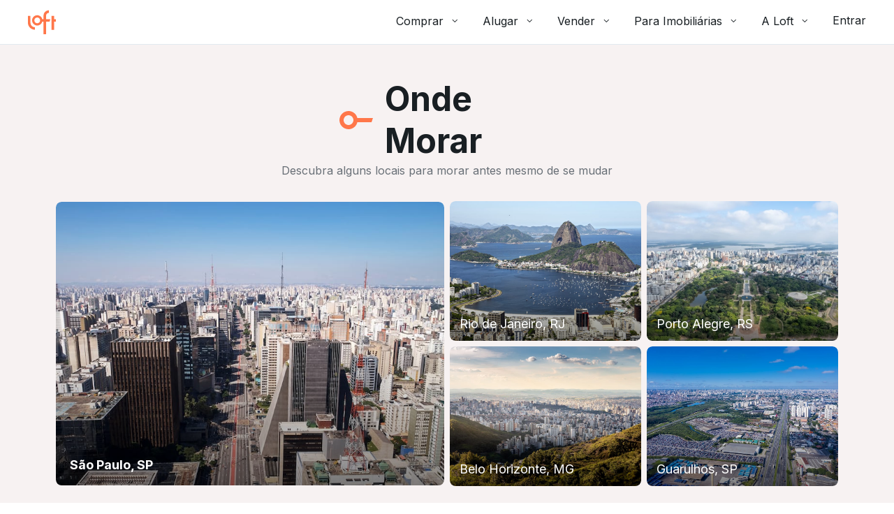

--- FILE ---
content_type: text/html;charset=utf-8
request_url: https://pageview-notify.rdstation.com.br/send
body_size: -71
content:
3f312313-a0f5-4884-95d1-faf11013b792

--- FILE ---
content_type: text/css
request_url: https://content.loft.com.br/copan/loft/webfonts/font.css
body_size: 136
content:
@import url('https://fonts.googleapis.com/css2?family=Inter:wght@400;700&display=swap');

@font-face {
  font-family: 'HelveticaNowText';
  font-display: 'swap';
  font-weight: 400;
  src: url('https://content.loft.com.br/copan/loft/webfonts/Monotype-HelveticaNowTextRegular.otf') format('otf'),  
  url('https://content.loft.com.br/copan/loft/webfonts/Monotype-HelveticaNowTextRegular.woff2') format('woff2'),
  url('https://content.loft.com.br/copan/loft/webfonts/Monotype-HelveticaNowTextRegular.woff') format('woff'),
  url('https://content.loft.com.br/copan/loft/webfonts/Monotype-HelveticaNowTextRegular.ttf') format('ttf');
}

@font-face {
  font-family: 'HelveticaNowText';
  font-display: 'swap';
  font-weight: 700;
  src: url('https://content.loft.com.br/copan/loft/webfonts/Monotype-HelveticaNowTextBold.otf') format('otf'),  
  url('https://content.loft.com.br/copan/loft/webfonts/Monotype-HelveticaNowTextBold.woff2') format('woff2'),
  url('https://content.loft.com.br/copan/loft/webfonts/Monotype-HelveticaNowTextBold.woff') format('woff'),
  url('https://content.loft.com.br/copan/loft/webfonts/Monotype-HelveticaNowTextBold.ttf') format('ttf');
}

@font-face {
  font-family: 'HelveticaNowDisplay';
  font-display: 'swap';
  font-weight: 700;
  src: url('https://content.loft.com.br/copan/loft/webfonts/Monotype-HelveticaNowDisplayBold.otf') format('otf'),  
  url('https://content.loft.com.br/copan/loft/webfonts/Monotype-HelveticaNowDisplayBold.woff2') format('woff2'),
  url('https://content.loft.com.br/copan/loft/webfonts/Monotype-HelveticaNowDisplayBold.woff') format('woff'),
  url('https://content.loft.com.br/copan/loft/webfonts/Monotype-HelveticaNowDisplayBold.ttf') format('ttf');
}


--- FILE ---
content_type: text/javascript; charset=utf-8
request_url: https://content.loft.com.br/informational/_next/static/chunks/1654-e59d4fb8449360dc.js
body_size: 4635
content:
"use strict";(self.webpackChunk_N_E=self.webpackChunk_N_E||[]).push([[1654],{36852:function(n,t,o){o.d(t,{LP:function(){return i},f:function(){return e},yQ:function(){return r}});var r="find-colabs-thumbnail-vitrine",i="find-ofertas-loft-nov21",e="find-rollout-listing-elastic-search"},23921:function(n,t,o){var r=o(69530),i=o(28802),e=o.n(i);t.Z=function(n){var t=arguments.length>1&&void 0!==arguments[1]&&arguments[1],o=e()(),i=o.publicRuntimeConfig.siteUrl,c=n.shortId,a=n.name,u=n.stateAbbreviation;return new URL((0,r.r)({shortId:c,name:a,stateAbbreviation:u,withPrefix:t}),i).toString()}},38505:function(n,t,o){var r;o.d(t,{GW:function(){return r},Iy:function(){return c},li:function(){return e},yO:function(){return i}}),function(n){n.WITH_SUITS="withSuits",n.WITH_BALCONY="withBalcony",n.WITH_BEDROOM="withBedroom"}(r||(r={}));var i=12,e=0,c=2},74445:function(n,t,o){var r=o(28802),i=o.n(r);t.Z=function(){var n=i()().publicRuntimeConfig.siteUrl;return new URL("onde-morar",n).toString()}},76056:function(n,t,o){o.d(t,{X:function(){return f}});var r=o(69268),i=o(95299),e=o(11534),c=o(76922),a=o(51349),u=o(28802),s=o.n(u),h=o(47796),f=function(){function n(){(0,i.Z)(this,n)}return n.get=function(n){var t=arguments.length>1&&void 0!==arguments[1]?arguments[1]:{};return(0,r.Z)((function(){var o,r,i,u,f,d,l,S;return(0,e.__generator)(this,(function(e){switch(e.label){case 0:o=s()(),r=o.publicRuntimeConfig,i=r.INFORMATIONAL_PAGES_API,u=i.baseUrl,f=r.INFORMATIONAL_PAGES_API_PRIVATE,d=f.baseUrl,l=(0,h.s)()?d:u,e.label=1;case 1:return e.trys.push([1,3,,4]),[4,c.ZP.get("".concat(l).concat(n),{params:t})];case 2:return[2,e.sent().data];case 3:throw S=e.sent(),a.k.error(S,{context:{slackChannel:"alerts_squad_paginas_informacionais",description:"An error occurred while fetching informational pages API",file:"services/informationalPagesAPI/informationalPagesAPIClient.ts"},data:{url:n}}),new Error(S.message);case 4:return[2]}}))}))()},n}()},52542:function(n,t,o){o.d(t,{L:function(){return a}});var r,i=o(53614),e=o(54834),c=o(19078),a={CITY_COVER:function(n){return"/cities/".concat(n,"/cover.jpg")},CITY_MAP:function(n){var t=n.idOrShortId,o=n.width,r=n.height,i=n.zoom;return"/cities/".concat(t,"/map.jpg?").concat(u({zoom:i,width:o,height:r}))},CITY_TOP_NEIGHBORHOODS:function(n){return"/cities/".concat(n,"/top-neighborhoods")},CITY_TOP_STREETS:function(n){return"/cities/".concat(n,"/top-streets")},CITY:function(n){return"/cities/".concat(n)},NQC_CITY:function(n){return"/nqc/cities/".concat(n)},CITIES:"/cities",CONDOMINIUM:function(n){return"/condominiums/".concat(n)},CONDOMINIUMS:"/condominiums",CONDOMINIUM_RECOMMENDATIONS:function(n){return"/condominiums/".concat(n,"/similar-listings")},LISTINGS_STATISTICS:"/listings/statistics",LISTINGS:"/listing",NQC_LISTINGS:"/nqc/listings",NEIGHBORHOODS:"/neighborhoods",NEIGHBORHOOD:function(n){return"/neighborhoods/".concat(n)},NEIGHBORHOOD_STREETS:function(n){return"/neighborhoods/".concat(n,"/streets")},NEIGHBORHOOD_COVER:function(n){return"/neighborhoods/".concat(n,"/cover.jpg")},NEIGHBORHOOD_MAP:function(n){var t=n.idOrShortId,o=n.width,r=n.height,i=n.zoom;return"/neighborhoods/".concat(t,"/map.jpg?").concat(u({zoom:i,width:o,height:r}))},NEIGHBORHOOD_NEARBY_STREETS:function(n){return"/neighborhoods/".concat(n,"/nearby-streets")},NEIGHBORHOOD_NEARBY_NEIGHBORHOODS:function(n){return"/neighborhoods/".concat(n,"/nearby-neighborhoods")},NEIGHBORHOOD_PRICE_DISTRIBUTION:function(n){return"/neighborhoods/".concat(n,"/price-distribution")},NQC_NEIGHBORHOOD:function(n){return"/nqc/neighborhoods/".concat(n)},STREETS:"/streets",SURVEYS:"/surveys",REVIEWS:function(n){var t=n.surveyId,o=(0,c.Z)(n,["surveyId"]);return"/surveys/".concat(t,"/reviews?").concat(u((0,e.Z)((0,i.Z)({},o),{pageSize:null!==(r=o.pageSize)&&void 0!==r?r:""})))},REVIEWS_PERCENTAGES:function(n){var t=n.surveyId,o=(0,c.Z)(n,["surveyId"]);return"/surveys/".concat(t,"/reviews-percentages?").concat(u(o))},GENERATE_ABOUT:function(n){return"/condominiums/".concat(n,"/generate-about")}};function u(n){return"".concat(new URLSearchParams(n))}},1213:function(n,t,o){o.d(t,{BM:function(){return e},CR:function(){return u},P6:function(){return f},PI:function(){return g},Pl:function(){return S},V6:function(){return s},Vs:function(){return l},W1:function(){return y},WP:function(){return _},X0:function(){return m},Z8:function(){return c},aA:function(){return h},c_:function(){return v},e6:function(){return T},eF:function(){return p},jl:function(){return O},lS:function(){return E},li:function(){return i},pZ:function(){return b},sU:function(){return a},tM:function(){return r},wG:function(){return d},zn:function(){return I}});var r="Wishlist / Data / WISHLIST_ADD_HOME_TO_BE_SAVED",i="Wishlist / Data / WISHLIST_REMOVE_HOME_TO_BE_SAVED",e="Wishlist / Data / WISHLIST_HOME_TO_BE_SAVED_FAILURE",c="Wishlist / Data / WISHLIST_REQUEST_HOME_TO_BE_SAVED",a="Wishlist / Data / WISHLIST_ADD_TO_BE_REMOVED",u="Wishlist / Data / WISHLIST_REMOVE_TO_BE_REMOVED",s="Wishlist / Data / WISHLIST_ADD_HOME_DATA",h="Wishlist / Data / WISHLIST_REMOVE_HOME_DATA",f="Wishlist / Data / WISHLIST_REQUEST_LISTING",d="Wishlist / Data / WISHLIST_REQUEST_LISTING_SUCCESS",l="Wishlist / Data / WISHLIST_REQUEST_LISTING_FAILURE",S="Wishlist / Data / WISHLIST_TOTAL_ITEMS_REQUEST_LISTING",_="Wishlist / Data / WISHLIST_TOTAL_ITEMS_REQUEST_LISTING_SUCCESS",E="Wishlist / Data / WISHLIST_TOTAL_ITEMS_REQUEST_LISTING_FAILURE",I="Wishlist / Data / WISHLIST_REQUEST_ADD_HOME",g="Wishlist / Data / WISHLIST_REQUEST_ADD_HOME_SUCCESS",b="Wishlist / Data / WISHLIST_REQUEST_ADD_HOME_FAILURE",m="Wishlist / Data / WISHLIST_REQUEST_REMOVE_HOME",p="Wishlist / Data / WISHLIST_REQUEST_REMOVE_HOME_SUCCESS",v="Wishlist / Data / WISHLIST_REQUEST_REMOVE_HOME_FAILURE",T="Wishlist / Data / WISHLIST_REQUEST_SYNC",O="Wishlist / Data / WISHLIST_REQUEST_SYNC_SUCCESS",y="Wishlist / Data / WISHLIST_REQUEST_SYNC_FAILURE"},90202:function(n,t,o){o.d(t,{r:function(){return S}});var r=o(53614),i=o(54834),e=o(8533),c=o(32758),a=o(38505),u="PINF-API-",s=function(n){return JSON.stringify(n)},h={NeighborhoodListingsWithBalcony:function(n){return"neighborhood-".concat(n.shortId,"-listings-with-balcony")},NeighborhoodListingsWithSuits:function(n){return"neighborhood-".concat(n.shortId,"-listings-with-suits")},NeighborhoodListingsWithBedrooms:function(n){return"neighborhood-".concat(n.shortId,"-listings-with-").concat(a.Iy,"-bedrooms")},NeighborhoodStreets:function(n){return"neighborhood-".concat(n.shortId,"-streets")},NeighborhoodCondominiums:function(n){return"neighborhood-".concat(n.shortId,"-condominiums")},NeighborhoodPriceDistribution:function(n){return"neighborhood-".concat(n.shortId,"-price-distribution")},NeighborhoodNQC:function(n){return"neighborhood-".concat(n.id,"-NQC")},MostRecentNeighborhoodReviews:function(n){return"neighborhood-".concat(JSON.stringify(n),"-survey")},NeighborhoodPercentagesReviews:function(n){return"neighborhood-".concat(JSON.stringify(n),"-percentages-survey")}},f={StreetNearbyStreets:function(n){return"street-".concat(n.shortId,"-nearby-streets")},StreetNearbyCondominiums:function(n){return"street-".concat(n.shortId,"-nearby-condominiums")},StreetNearbyListings:function(n){return"street-".concat(n.shortId,"-nearby-listings")},StreetNQC:function(n){return h.NeighborhoodNQC(n.neighborhood)}},d={Condominium:function(n){return"condominium-".concat(n.id)},CondominiumRecommendedListings:function(n){var t=arguments.length>1&&void 0!==arguments[1]?arguments[1]:{};return"condominium-".concat(n.id,"-").concat(s(t),"-listings-recommendations")},CondominiumNQC:function(n){return h.NeighborhoodNQC({id:n.address.neighborhood.id})},CondominiumGenerateAbout:function(n){var t=n.id;return"condominium-".concat(t,"-generate-about")}},l=(0,i.Z)((0,r.Z)({},{CityTopCondominiums:function(n){return"city_".concat(n.id,"_condominiums")},CityTopListings:function(n){return"city-".concat(n.id,"-top-listings")},CityTopNeighborhoods:function(n){return"city-".concat(n.id,"-top-neighborhoods")},CityTopStreets:function(n){return"city-top-streets-".concat(n.id)},CityNQC:function(n){return"city-".concat(n.id,"-NQC")}},h,f,d),{CitiesWeAct:"cities-we-act",MostSearchedNeighborhoods:"most-searched-neighborhoods",MostViewedCondominiums:"most-viewed-condominiums",TopStreets:"top-streets",CityTopNeighborhoodsFromRecommendationsAPI:"cities-top-neighborhoods-recommendations-api",NeighborhoodSurvey:"surveys",MostRecentNeighborhoodReviews:function(n){return"survey-".concat(JSON.stringify(n))}});var S=Object.fromEntries(Object.entries(l).map((function(n){var t,o=(0,e.Z)(n,2),r=o[0],i=o[1];return"function"===typeof i?[r,(t=i,function(){for(var n=arguments.length,o=new Array(n),r=0;r<n;r++)o[r]=arguments[r];return"".concat(u).concat(t.apply(void 0,(0,c.Z)(o)))})]:[r,"".concat(u).concat(i)]})))},53648:function(n,t,o){o.d(t,{XA:function(){return r},ZT:function(){return i},xb:function(){return e}});var r=function(n,t){" "!==n.key&&"Enter"!==n.key||t()},i=function(){for(var n=arguments.length,t=new Array(n),o=0;o<n;o++)t[o]=arguments[o]},e=function(n){var t;return!n||(Array.isArray(n)?Boolean(0===n.length):"object"===typeof n&&0===(null===(t=Object.keys(n))||void 0===t?void 0:t.length))}},47796:function(n,t,o){o.d(t,{s:function(){return r}});var r=function(){return!1}},11113:function(n,t,o){o.d(t,{_:function(){return c},w:function(){return e}});var r=o(32758),i=function(n){for(var t=arguments.length,o=new Array(t>1?t-1:0),i=1;i<t;i++)o[i-1]=arguments[i];var e,c,a=o.filter(n),u={min:(e=Math).min.apply(e,(0,r.Z)(a)),max:(c=Math).max.apply(c,(0,r.Z)(a))};if(u.min!==1/0||u.max!==-1/0)return u},e=function(){for(var n=arguments.length,t=new Array(n),o=0;o<n;o++)t[o]=arguments[o];var e=function(n){return void 0!==n&&null!==n};return i.apply(void 0,[e].concat((0,r.Z)(t)))},c=function(){for(var n=arguments.length,t=new Array(n),o=0;o<n;o++)t[o]=arguments[o];var e=function(n){return n>0};return i.apply(void 0,[e].concat((0,r.Z)(t)))}},69530:function(n,t,o){o.d(t,{r:function(){return i}});var r=o(42884),i=function(n){var t=n.shortId,o=n.name,i=n.stateAbbreviation,e=n.withPrefix,c=void 0===e||e,a="".concat((0,r.s)(i),"/").concat((0,r.s)(o),"/").concat(t);return c?"/onde-morar/".concat(a):"/".concat(a)}},65232:function(n,t,o){o.d(t,{H:function(){return i}});var r=o(42884),i=function(n){var t=n.shortId,o=n.neighborhoodName,i=n.cityName,e=n.stateAbbreviation,c=n.withPrefix,a=void 0===c||c,u=e.toLocaleLowerCase(),s=(0,r.s)(i),h=(0,r.s)(o),f="".concat(u,"/").concat(s,"/").concat(h,"/").concat(t);return a?"/onde-morar/".concat(f):"/".concat(f)}},1566:function(n,t,o){o.d(t,{i:function(){return e}});var r=o(8533),i=o(42884),e=function(n){var t=n.name,o=n.shortId,e=n.city,c=n.stateAbbreviation,a=n.neighborhood,u=n.withPrefix,s=void 0===u||u,h=(0,r.Z)((0,i.s)(t).match(/(...+)-(.+)/)||["","Rua",t],3),f=(h[0],h[1]),d=h[2],l="".concat(c.toLocaleLowerCase(),"/").concat((0,i.s)(e),"/").concat((0,i.s)(a),"/").concat((0,i.s)(f),"-").concat((0,i.s)(d),"/").concat(o);return s?"/onde-morar/".concat(l):"/".concat(l)}},43068:function(n,t,o){o.d(t,{YK:function(){return r},gv:function(){return v},ai:function(){return O},Mq:function(){return T}});var r,i=o(95299),e=o(53614),c=o(54834),a=o(8364),u=o(35353),s=(o(45720),(0,u.Z)().palette),h="#191F23",f="#fff",d={main:h,10:"#F3F7FA",20:"#E1E9EF",30:"#D0DBE4",40:"#B7C8D5",50:"#9FB4C2",60:"#879DAC",70:"#6E8391",80:"#536470",90:"#36424B",100:"#191F23"},l="#0667ED",S="#E3EEFF",_="#623CFA",E="#1ED550",I={main:"#EDC206",20:"#FFF9E3",40:"#F6DB71",60:"#EDC206",80:"#BE8400",100:"#663702"},g="1px ".concat(s.grey[200]," solid"),b={palette:(0,c.Z)((0,e.Z)({common:{green:E,blue:l,purple:_,yellow:I.main,success:E,error:_,grey:"#D0DBE4",white:f,amber:"#ffa000",amberDark:"#f7941d",black:"#000",greyDark:d[50],greyLight:d[10]},support:{primary:{main:l,pale:S},secondary:{main:d[50],light:d[30],xlight:d[10]}},default:{main:"#4a90e2"},logo:{primary:"#FF6023",secondary:h,tertiary:f},yellow:I,bluishBlack:d},a.r.palette),{background:(0,c.Z)((0,e.Z)({},a.r.palette.background),{default:"#F3F7FA"})}),shape:(0,e.Z)({sidebarWidth:243,borderRadius:5,container:1140,border:g},a.r.shape),zIndex:(0,c.Z)((0,e.Z)({},a.r.zIndex),{header:5,headerHomeList:4,overlay:4,filterHomeList:600,gallery:800}),loadingSpinner:{big:60},overrides:{MuiBottomNavigation:{root:{height:40}},MuiExpansionPanel:{root:{boxShadow:"none",borderTop:g,borderBottom:"none","&:before":{height:"0px",top:"0px"},"&:last-child":{borderBottom:g},textAlign:"left","&$expanded":{borderBottom:"none",borderTop:g,margin:"0"}}},MuiExpansionPanelSummary:{root:{padding:"24px 35px 22px 19px"},content:{margin:"0","&$expanded":{margin:"0"}}},MuiExpansionPanelDetails:{root:{padding:"12px 35px 40px 19px"}},MuiStepLabel:{label:{fontSize:"1rem","&$active":{fontWeight:400},"&$completed":{fontWeight:400}}}}},m=(0,e.Z)({},a.r,b);!function(n){n.Desktop="desktop",n.Tablet="tablet",n.Mobile="mobile",n.Tv="tv"}(r||(r={}));var p=function n(t,o){(0,i.Z)(this,n),this.definition=t,this.breakpointKey=o,this.breakpointValue=m.breakpoints.values[this.breakpointKey],this.breakpointValueInPx="".concat(this.breakpointValue,"px")},v=(new p(r.Tv,"md"),new p(r.Desktop,"md")),T=new p(r.Tablet,"sm"),O=new p(r.Mobile,"xs")},32739:function(n,t,o){o.d(t,{F:function(){return a}});var r=o(87982),i=o(43068),e=function(n){return n.breakpoints.up(i.gv.breakpointKey)};var c=function(n){return n.breakpoints.up(i.Mq.breakpointKey)};function a(){var n=(0,r.Z)(e),t=(0,r.Z)(c);return n?i.gv.definition:t?i.Mq.definition:i.ai.definition}},77630:function(n,t,o){o.d(t,{Vb:function(){return i},Xm:function(){return e},l$:function(){return c}});var r=o(26897),i=r.useFlags;function e(n){return i()[n]}function c(n,t){var o=function(n){return window.__NEXT_FLAGS__&&Object.keys(window.__NEXT_FLAGS__).length||!n||(window.__NEXT_FLAGS__=n),window.__NEXT_FLAGS__;if(n)return n}(t);return null===o||void 0===o?void 0:o[n]}},76922:function(n,t,o){o.d(t,{LN:function(){return l},Of:function(){return I}});var r=o(69268),i=o(95299),e=o(53614),c=o(32758),a=o(11534),u=o(95640),s=o(49225),h=o.n(s),f=o(43923),d=o.n(f),l={timeout:6e4,httpAgent:new(h().Agent)({keepAlive:!0}),httpsAgent:new(d().Agent)({keepAlive:!0}),maxRedirects:10,maxContentLength:5e7},S=(u.Z.create((0,e.Z)({},l)),function(){function n(){(0,i.Z)(this,n),this.axios=u.Z.create(l)}var t=n.prototype;return t.get=function(n,t){var o=this;return(0,r.Z)((function(){return(0,a.__generator)(this,(function(r){return[2,_(o.axios.get,[n,t])]}))}))()},t.request=function(n){var t=this;return(0,r.Z)((function(){return(0,a.__generator)(this,(function(o){return[2,_(t.axios.request,[n])]}))}))()},t.post=function(n,t,o){var i=this;return(0,r.Z)((function(){return(0,a.__generator)(this,(function(r){return[2,_(i.axios.post,[n,t,o])]}))}))()},n}());function _(n,t){return E.apply(this,arguments)}function E(){return(E=(0,r.Z)((function(n,t){var o,r;return(0,a.__generator)(this,(function(i){switch(i.label){case 0:return i.trys.push([0,2,,3]),[4,n.apply(void 0,(0,c.Z)(t))];case 1:return I(o=i.sent()),[2,o];case 2:throw I(r=i.sent()),r;case 3:return[2]}}))}))).apply(this,arguments)}function I(n){var t,o;null===n||void 0===n||null===(t=n.config)||void 0===t||delete t.httpAgent,null===n||void 0===n||null===(o=n.config)||void 0===o||delete o.httpsAgent}t.ZP=new S},26920:function(n,t,o){var r=o(53614),i=o(54834),e=o(19078),c=o(45202),a=o(68358),u=o(37670),s=o.n(u);o(46393);t.Z=function(n){var t=n.children,o=n.href,u=(0,e.Z)(n,["children","href"]);return(0,c.jsx)(s(),(0,i.Z)((0,r.Z)({href:o},u),{passHref:!0,children:(0,c.jsx)(a.r,(0,i.Z)((0,r.Z)({},u),{children:t}))}))}}}]);

--- FILE ---
content_type: text/javascript; charset=utf-8
request_url: https://content.loft.com.br/informational/_next/static/chunks/195-e338db68d3aeb6ff.js
body_size: 5481
content:
"use strict";(self.webpackChunk_N_E=self.webpackChunk_N_E||[]).push([[195],{21407:function(t,e,i){i.d(e,{UG:function(){return W},J2:function(){return ot}});var n,r,o=i(53614),s=i(32758),a=i(35090),u=i(75246),d=i(57465),l=i(75840),c=i(57104),v=i(8556),f=i(64787);!function(t){t.Default="default",t.FromFavorites="fromFavorites",t.FromScheduleSuccess="fromScheduleSuccess",t.FromScheduleFormAsBroker="fromScheduleFormAsBroker"}(n||(n={})),function(t){t.OriginPage="originPage",t.FromTitle="fromTitle"}(r||(r={}));var m=i(69268),h=i(11534),p=i(51349),g=i(95640),S=i(28802),y=i.n(S);function w(){var t=y()().publicRuntimeConfig.CUSTOMER_BFF.baseUrl;return"".concat(t,"/customer")}function R(t){return(0,g.Z)({method:"POST",url:w(),data:t})}var T=i(72931);function E(t,e){p.k.error(t,{context:{file:"src/store/auth/thunks.ts",slackChannel:"squad_accounts_empire_alerts",description:e},data:{error:t}})}var Z,L,I=(0,f.hg)("auth/createCustomer",function(){var t=(0,m.Z)((function(t,e){var i,n,r;return(0,h.__generator)(this,(function(o){switch(o.label){case 0:i=e.rejectWithValue,(0,T.L9)("Logged User - Create User"),o.label=1;case 1:return o.trys.push([1,3,,4]),[4,R(t)];case 2:return[2,o.sent().data];case 3:return E(n=o.sent(),"Error when creating an user"),[2,i(null===n||void 0===n||null===(r=n.response)||void 0===r?void 0:r.data)];case 4:return[2]}}))}));return function(e,i){return t.apply(this,arguments)}}()),_=(0,f.hg)("auth/updateUserData",function(){var t=(0,m.Z)((function(t,e){var i,n,r;return(0,h.__generator)(this,(function(o){switch(o.label){case 0:i=e.rejectWithValue,(0,T.L9)("Logged User - Update User requested"),o.label=1;case 1:return o.trys.push([1,3,,4]),[4,(s=t,(0,g.Z)({method:"PUT",withCredentials:!0,url:w(),data:s}))];case 2:return o.sent(),(0,T.L9)("Logged User - Update User success"),[2,t];case 3:return E(n=o.sent(),"Update customer request failed"),(0,T.L9)("Logged User - Update User failed"),[2,i(null===n||void 0===n||null===(r=n.response)||void 0===r?void 0:r.data)];case 4:return[2]}var s}))}));return function(e,i){return t.apply(this,arguments)}}());!function(t){t.PENDING="pending",t.IN_PROGRESS="in_progress",t.SUCCESS="success",t.FAILED="failed"}(Z||(Z={})),function(t){t.SUCCESS="success",t.IN_PROGRESS="in_progress",t.FAILED="failed"}(L||(L={}));var D,A={ui:{isSignupModalOpen:!1,authenticationStatus:null,updateUserDataStatus:Z.PENDING},params:{signupModal:{mode:n.Default,afterLogin:void 0}},data:{userData:null,errors:null}},b={openSignupModal:function(t){var e,i,r,o=arguments.length>1&&void 0!==arguments[1]?arguments[1]:null;t.ui.isSignupModalOpen=!0,t.params.signupModal.mode=null!==(r=null===o||void 0===o||null===(e=o.payload)||void 0===e?void 0:e.mode)&&void 0!==r?r:n.Default,t.params.signupModal.afterLogin=null===o||void 0===o||null===(i=o.payload)||void 0===i?void 0:i.afterLoginParams},closeSignupModal:function(t){t.ui.isSignupModalOpen=!1,t.params.signupModal.mode=n.Default,t.params.signupModal.afterLogin=void 0},setLoggedUserData:function(t,e){var i=e.payload;t.data.userData=i},updateUserDataAcknowledged:function(t){t.ui.updateUserDataStatus=Z.PENDING}},F=(0,f.oM)({name:"auth",initialState:A,reducers:b,extraReducers:(D={},(0,c.Z)(D,I.pending.type,(function(t){t.ui.authenticationStatus=L.IN_PROGRESS})),(0,c.Z)(D,I.fulfilled.type,(function(t,e){var i=e.payload;t.data.userData=i,t.ui.authenticationStatus=L.SUCCESS})),(0,c.Z)(D,I.rejected.type,(function(t,e){var i=e.payload;t.data.errors=i,t.ui.authenticationStatus=L.FAILED})),(0,c.Z)(D,_.pending.type,(function(t){t.ui.updateUserDataStatus=Z.IN_PROGRESS})),(0,c.Z)(D,_.fulfilled.type,(function(t,e){var i=e.payload;t.data.userData=(0,o.Z)({},t.data.userData,i),t.ui.updateUserDataStatus=Z.SUCCESS})),(0,c.Z)(D,_.rejected.type,(function(t){t.ui.updateUserDataStatus=Z.FAILED})),D)}),C=F.actions,H=(F.reducer,{openSignupModal:C.openSignupModal,closeSignupModal:C.closeSignupModal}),P=function(t){return(0,v.DE)(H,t)},q=i(36124),M=i(34578);var O=i(46393),U=i(75843);var N=i(13407),B=i(94388),x=i(69219),k=i(78838),G=i.n(k),j=i(54339),V=function(t,e){return G()(t.sort(),e.sort())};(0,d.i)(N.Z);var W=function(t){var e=t.addedToFavoritesEvent,i=t.removedFromFavoritesEvent,n=t.cardOriginType,r=void 0===n?x.G5.Listings:n,d=(0,l.Z)().formatMessage,v=function(){var t=(0,M.v9)(q.M7),e=(0,U.o)((0,M.I0)());return(0,O.useEffect)((function(){t&&e.persistHomeToBeSaved()}),[t]),{addHomeToBeSaved:function(t){return e.addHomeToBeSaved(t)}}}(),f=function(){var t=(0,M.v9)(j.Ty,V),e=(0,M.v9)(j.W4,V),i=(0,M.v9)(j.OE);return function(n){return((null===i||void 0===i?void 0:i.id)===n.id||t.includes(n.id))&&!e.includes(n.id)}}(),m=(0,U.o)((0,M.I0)()),h=function(){var t=arguments.length>0&&void 0!==arguments[0]?arguments[0]:{},e=t.mode,i=void 0===e?a.i.Default:e,n=t.isHandlerActive,r=void 0===n||n,o=(0,M.v9)(q.M7),u=P((0,M.I0)());return function(t){var e=t.onAuthenticatedCallback,n=t.onModalPopup,d=t.destinationPathAfterLogin;if(o||!r)return e;var l=d?(0,c.Z)({},a.J.OriginPage,d):{};return function(){for(var t=arguments.length,e=new Array(t),r=0;r<t;r++)e[r]=arguments[r];u.openSignupModal({mode:i,afterLoginParams:l}),null===n||void 0===n||n.apply(void 0,(0,s.Z)(e))}}}({mode:a.i.FromFavorites,isHandlerActive:!0});return function(t){var n,a,l={homeId:t.id,price:t.price,neighborhood:null===(n=t.address)||void 0===n?void 0:n.neighborhood,city:null===(a=t.address)||void 0===a?void 0:a.city,dorms:t.bedrooms+t.suits,area:t.area,type:t.productType,cardOriginType:r},c=h({onAuthenticatedCallback:function(){var n=f(t);n?m.wishlistRemoveHome(t.id,d({id:"wishlist.removedFromFavorites"})):m.wishlistAddHome(t.id,{},d({id:"wishlist.addedToFavorites"}));var r=n?i:e;u.J.sendDataEvent({event:r,data:(0,o.Z)({},l)})},onModalPopup:function(){u.J.sendDataEvent({event:B.X,data:(0,o.Z)({},l)})}}),p=f(t);return{onClick:function(){for(var e=arguments.length,i=new Array(e),n=0;n<e;n++)i[n]=arguments[n];v.addHomeToBeSaved(t),c.apply(void 0,(0,s.Z)(i))},selected:p,buttonTitle:d(p?{id:"unitCard.actions.unfavorite"}:{id:"unitCard.actions.favorite"})}}},K=i(45202),J=i(92939),X=i(26920),z=i(91900),Y=function(t){var e=t.complexLabelText,i=t.condominiumId,n=(0,J.C)()?"_blank":"_self";return(0,K.jsx)(K.Fragment,{children:(0,K.jsx)(X.Z,{href:(0,z.JP)(i),target:n,variant:"paragraph-md",children:e})})},Q=i(99991),$=i.n(Q),tt=function(t){return!!t},et=["streetType","streetName","number"],it=["streetType","streetName"];function nt(t,e){return t.map((function(t){return e[t]}))}function rt(t,e){var i=t.address,n=i?"".concat(nt(et,i).filter(tt).join(" "),", ").concat(i.neighborhood):"",r=i?[nt(it,i).filter(tt).join(" "),i.number].filter(tt).join(", "):"",o=(null===i||void 0===i?void 0:i.complexName)?"".concat(e," ").concat(null===i||void 0===i?void 0:i.complexName):null,s=(null===i||void 0===i?void 0:i.city)?"".concat(null===i||void 0===i?void 0:i.city,"-").concat(null===i||void 0===i?void 0:i.state):null;return{fullAddress:n,streetAddress:r,complexLabel:o,addressLocation:[null===i||void 0===i?void 0:i.neighborhood,s].filter(tt).join(", ")}}function ot(){var t=(0,l.Z)().formatMessage;return function(e){return function(t,e){var i=t.address,n=t.condominiumId,r=rt(t,e({id:"homeBanner.condominium"})),o=r.fullAddress,s=r.streetAddress,a=r.complexLabel,u=r.addressLocation,d=(null===i||void 0===i?void 0:i.unitNumber)?"".concat(e({id:"home.descriptionItems.apartment"})," ").concat(null===i||void 0===i?void 0:i.unitNumber):null,l=e({id:"home.pricingKnowMoreDialog.homeProfile.complexFee"}),c=n?(0,K.jsx)(Y,{complexLabelText:"".concat(l," ").concat(i.complexName),condominiumId:n}):a,v=[d,c,u].filter(tt);return{address:o,streetAddress:s,condoInfo:$()(v,(function(t){return[t,(0,K.jsx)("span",{children:" \u2022 "},t)]})).slice(0,-1),addressLocation:u,condominiumLink:c}}(e,t)}}},68756:function(t,e,i){i.d(e,{K:function(){return u},X:function(){return a}});var n=i(13147),r=i(77630),o=i(75840),s=i(66406);function a(t,e,i){var n=arguments.length>3&&void 0!==arguments[3]?arguments[3]:null,r=t.id,o=t.status,a=["listings-generic-tag-slot-1","listings-generic-tag-slot-2","listings-generic-tag-slot-3","listings-generic-tag-slot-4","listings-generic-tag-slot-5"],u=function(){return a.filter((function(t){return e[t]})).map((function(t){return e[t]})).filter((function(t){return t.listingIds.includes(r)})).sort((function(t,e){return t.tagData.priority-e.tagData.priority})).shift()||{listingIds:[],tagData:void 0}},d={HAS_OFFER:i({id:"homeListing.home.hasOffer"}),SOLD:i({id:"homeListing.home.sold"}),DEMOLITION:i({id:"homeListing.home.demolition"}),JUST_LISTED:i({id:"homeListing.home.justListed"}),OUT_OF_STOCK:i({id:"homeListing.home.outOfStock"})};switch(o){case s.GB.Sold:case s.GB.HasOffer:return{backgroundColor:null===n||void 0===n?void 0:n.palette.neutral.main,textColor:null===n||void 0===n?void 0:n.palette.common.white,text:d[t.status]};case s.GB.JustListed:return{textColor:null===n||void 0===n?void 0:n.palette.common.white,backgroundColor:null===n||void 0===n?void 0:n.palette.primary.main,text:d[t.status]};case s.GB.Demolition:return{backgroundColor:null===n||void 0===n?void 0:n.palette.common.white,textColor:null===n||void 0===n?void 0:n.palette.text.secondary,text:d[t.status]};default:return u().tagData}}function u(t){return a(t,(0,r.Vb)(),(0,o.Z)().formatMessage,(0,n.Z)())}},54339:function(t,e,i){i.d(e,{OE:function(){return a},Ty:function(){return o},W4:function(){return s},gP:function(){return r}});var n=i(32758);function r(t){var e,i,r,o;return(0,n.Z)(null!==(r=null===(e=t.wishlist)||void 0===e?void 0:e.homesData)&&void 0!==r?r:[]).concat((0,n.Z)(null!==(o=null===(i=t.wishlist)||void 0===i?void 0:i.homesToBeRemoved)&&void 0!==o?o:[])).sort((function(t,e){return t.unitId-e.unitId}))}function o(t){var e,i,r,o,s;if(!!!(null===(e=t.auth)||void 0===e||null===(i=e.data)||void 0===i?void 0:i.userData))return[];var a=(null===(r=t.wishlist)||void 0===r||null===(o=r.homesData)||void 0===o?void 0:o.map((function(t){return t.id})))||[],u=(null===(s=t.wishlist)||void 0===s?void 0:s.homes)||[];return(0,n.Z)(a).concat((0,n.Z)(u))}function s(t){var e,i;return(null!==(i=null===(e=t.wishlist)||void 0===e?void 0:e.homesToBeRemoved)&&void 0!==i?i:[]).map((function(t){return t.id}))}function a(t){var e;return null===(e=t.wishlist)||void 0===e?void 0:e.homeToBeSaved}},75843:function(t,e,i){i.d(e,{o:function(){return b},O:function(){return A}});var n=i(69268),r=i(90399),o=i(32758),s=i(11534),a=i(90453),u=i(46393),d=i(8556),l=i(95640),c=i(76922),v=i(28802),f=i.n(v);function m(){return f()().publicRuntimeConfig.BUYER_PROFILE.baseUrl}function h(t,e){return t}function p(t){return g.apply(this,arguments)}function g(){return g=(0,n.Z)((function(t){var e,i,n=arguments;return(0,s.__generator)(this,(function(r){return e=n.length>1&&void 0!==n[1]?n[1]:{},i=h({method:"POST",withCredentials:!0,url:"".concat(m(),"/wishlist/listing"),data:{listingIds:[t]}},e.req),[2,(0,l.Z)(i)]}))})),g.apply(this,arguments)}function S(t){return y.apply(this,arguments)}function y(){return y=(0,n.Z)((function(t){var e;return(0,s.__generator)(this,(function(i){return e={method:"POST",withCredentials:!0,url:"".concat(m(),"/wishlist/listing/remove"),data:{listingIds:[t]}},[2,(0,l.Z)(e)]}))})),y.apply(this,arguments)}function w(t){return R.apply(this,arguments)}function R(){return R=(0,n.Z)((function(t){var e,i,n,r,o,a,u,d;return(0,s.__generator)(this,(function(s){return e=t.limit,i=void 0===e?18:e,n=t.offset,r=void 0===n?0:n,o=t.listingIds,a=void 0===o?null:o,u=t.req,void 0===u?null:u,d=h({withCredentials:!0,params:{limit:i,offset:r,listingIds:a}}),[2,c.ZP.get("".concat(m(),"/wishlist/listing"),d)]}))})),R.apply(this,arguments)}function T(t){return E(t)}function E(t){var e,i;return null!==(i=null===(e=t.homes)||void 0===e?void 0:e.listings)&&void 0!==i?i:[]}var Z=i(1213),L=i(73339),I={wishlistRequestListing:(0,L.Z)(Z.P6),wishlistRequestListingSuccess:(0,L.Z)(Z.wG),wishlistRequestListingFailure:(0,L.Z)(Z.Vs),wishlistTotalItemsRequestListing:(0,L.Z)(Z.Pl),wishlistTotalItemsRequestListingSuccess:(0,L.Z)(Z.WP),wishlistTotalItemsRequestListingFailure:(0,L.Z)(Z.lS),wishlistRequestHomeToBeSaved:(0,L.Z)(Z.Z8),wishlistAddHomeToBeSaved:(0,L.Z)(Z.tM),wishlistRemoveHomeToBeSaved:(0,L.Z)(Z.li),wishlistHomeToBeSavedFailure:(0,L.Z)(Z.BM),wishlistRequestAddHome:(0,L.Z)(Z.zn),wishlistRequestAddHomeSuccess:(0,L.Z)(Z.PI),wishlistRequestAddHomeFailure:(0,L.Z)(Z.pZ),wishlistRequestRemoveHome:(0,L.Z)(Z.X0),wishlistRequestRemoveHomeSuccess:(0,L.Z)(Z.eF),wishlistRequestRemoveHomeFailure:(0,L.Z)(Z.c_),wishlistRequestSync:(0,L.Z)(Z.e6),wishlistRequestSyncSuccess:(0,L.Z)(Z.jl),wishlistRequestSyncFailure:(0,L.Z)(Z.W1)},_=i(54339);function D(t){var e;return null===t||void 0===t||null===(e=t.response)||void 0===e?void 0:e.data}var A={addHomeToBeSaved:function(t){return function(e,i){var n=i().auth.data.userData,r={type:Z.V6,payload:t};n||(e(r),e(I.wishlistAddHomeToBeSaved(t)))}},persistHomeToBeSaved:function(){return function(){var t=(0,n.Z)((function(t,e){var i,n,r,o,a,u,d,l,c,v,f;return(0,s.__generator)(this,(function(s){switch(s.label){case 0:if(i=e(),n=i.auth,r=n.data.userData,o=i.wishlist,a=o.homeToBeSaved,u=o.saving,d=o.error,l=!r,c={type:Z.V6,payload:a},l||!a||u||d)return[2];t(I.wishlistRequestHomeToBeSaved()),s.label=1;case 1:return s.trys.push([1,3,,4]),[4,p(a.id)];case 2:return v=s.sent(),t(c),t(I.wishlistRequestAddHomeSuccess(v)),t(I.wishlistRemoveHomeToBeSaved()),[3,4];case 3:return f=s.sent(),t(I.wishlistHomeToBeSavedFailure(f)),[3,4];case 4:return[2]}}))}));return function(e,i){return t.apply(this,arguments)}}()},getWishlist:function(t){return function(){var e=(0,n.Z)((function(e){var i,n,r;return(0,s.__generator)(this,(function(o){switch(o.label){case 0:e(I.wishlistRequestListing()),e(I.wishlistRequestListing()),o.label=1;case 1:return o.trys.push([1,3,,4]),[4,w(t)];case 2:return 200===(i=o.sent()).status?e(I.wishlistRequestListingSuccess(i.data)):e(I.wishlistRequestListingFailure(new Error("invalid response status"))),[3,4];case 3:return n=o.sent(),e(I.wishlistRequestListingFailure(null===n||void 0===n||null===(r=n.response)||void 0===r?void 0:r.data)),[3,4];case 4:return[2]}}))}));return function(t){return e.apply(this,arguments)}}()},getWishlistTotalItems:function(){return function(){var t=(0,n.Z)((function(t){var e,i,n;return(0,s.__generator)(this,(function(r){switch(r.label){case 0:t(I.wishlistTotalItemsRequestListing()),r.label=1;case 1:return r.trys.push([1,3,,4]),[4,w({limit:1})];case 2:return 200===(e=r.sent()).status?t(I.wishlistTotalItemsRequestListingSuccess(e.data)):t(I.wishlistTotalItemsRequestListingFailure(new Error("invalid response status"))),[3,4];case 3:return i=r.sent(),t(I.wishlistTotalItemsRequestListingFailure(null===i||void 0===i||null===(n=i.response)||void 0===n?void 0:n.data)),[3,4];case 4:return[2]}}))}));return function(e){return t.apply(this,arguments)}}()},wishlistAddHome:function(t){var e=arguments.length>1&&void 0!==arguments[1]?arguments[1]:{},i=arguments.length>2?arguments[2]:void 0;return function(){var r=(0,n.Z)((function(n,r){var u,d,l,c,v,f,m,h;function g(t){n(l),n(I.wishlistRequestAddHomeFailure(t))}return(0,s.__generator)(this,(function(s){switch(s.label){case 0:if(u=(0,o.Z)((0,_.gP)(r())).concat((0,o.Z)(T(r()))).find((function(e){return e.id===t})),d={type:Z.V6,payload:u||{id:t}},l={type:Z.aA,payload:u||{id:t}},c=r(),v=c.auth,f=v.data.userData,m=(0,_.Ty)(r()).includes(t),!f||m)return[2];n(I.wishlistRequestAddHome()),n(d),s.label=1;case 1:return s.trys.push([1,3,,4]),[4,p(t,e)];case 2:return 201===(h=s.sent()).status?(n(I.wishlistRequestAddHomeSuccess(h)),n((0,a.sq)({variant:"heart",message:i}))):g(new Error("invalid response status")),[3,4];case 3:return g(D(s.sent())),[3,4];case 4:return[2]}}))}));return function(t,e){return r.apply(this,arguments)}}()},wishlistRemoveHome:function(t,e){return function(){var i=(0,n.Z)((function(i,n){var r,u,d,l,c,v,f,m,h;function p(t){i(v),i(d),i(I.wishlistRequestRemoveHomeFailure(t))}return(0,s.__generator)(this,(function(s){switch(s.label){case 0:if(r=(0,o.Z)((0,_.gP)(n())).concat((0,o.Z)(T(n()))).find((function(e){return e.id===t})),u=(0,_.Ty)(n()).includes(t),d={type:Z.V6,payload:r},l={type:Z.aA,payload:r},c={type:Z.sU,payload:r},v={type:Z.CR,payload:r},f=n(),m=f.auth,!m.data.userData||!u)return[2];i(c),i(I.wishlistRequestRemoveHome()),i(l),s.label=1;case 1:return s.trys.push([1,3,,4]),[4,S(t)];case 2:return 200===(h=s.sent()).status?(i(I.wishlistRequestRemoveHomeSuccess(h)),i((0,a.sq)({variant:"trash",message:e}))):p(new Error("invalid response status")),[3,4];case 3:return p(D(s.sent())),[3,4];case 4:return[2]}}))}));return function(t,e){return i.apply(this,arguments)}}()}},b=function(t){var e=(0,r.Z)({},A);return(0,u.useMemo)((function(){return(0,d.DE)(e,t)}),[])}},69219:function(t,e,i){i.d(e,{G5:function(){return a},hl:function(){return v}});var n=i(53614),r=i(54834),o=i(75246);i(34578),i(961);var s;i(72478);!function(t){t[t.AVERAGE_MARKET_PRICE=0]="AVERAGE_MARKET_PRICE",t[t.LOWER_THAN_MARKET_PRICE=1]="LOWER_THAN_MARKET_PRICE",t[t.HIGHER_THAN_MARKET_PRICE=2]="HIGHER_THAN_MARKET_PRICE"}(s||(s={}));var a,u,d=i(77973),l=i(66406);function c(t){return{listingId:t.id,unitId:t.unitId,unitType:t.address.type,city:t.address.city,neighborhood:t.address.neighborhood,unitArea:t.area,unitFloor:t.floor,unitBedrooms:t.bedrooms,unitSuits:t.suits,unitParkingSpots:t.parkingSpots,unitSalesPrice:t.price,unitRenovationStatus:t.currentPhase,listingAvailabilityStatus:t.status,contractType:t.contractType,productType:t.productType,transactionType:l.ny.Sale,homeId:t.id,price:t.price,dorms:t.bedrooms+t.suits,area:t.area,type:t.productType,status:t.status}}function v(t,e,i){var s=i+1;o.J.sendDataEvent({event:d.G,data:(0,r.Z)((0,n.Z)({},c(t),e),{listingPosition:s})})}!function(t){t.Listings="listings",t.ListingRecommended="listings-recommended",t.HomePageRecommended="home-recommended",t.DetailsRecommended="details-recommended",t.LoftEstimateRecommended="loft-estimate-recommended",t.LoftEstimateCondominium="loft-estimate-condominium",t.LoftEstimateNeighborhood="loft-estimate-neighborhood",t.LoftEstimateSold="loft-estimate-sold",t.LoftEstimateAddress="loft-estimate-address",t.DetailsFirstPartyRecommended="details-first-party-recommended",t.Map="map",t.WishlistFirstPartyRecommended="wishlist-first-party-recommended",t.FirstPartySpotlightCarousel="first-party-landing-page-spotlight-carousel",t.DetailsMediasTabs="details-medias-tabs",t.ViewedHomesHistory="viewed-homes-history",t.VisitRecommendations="visit-recommendations",t.VisitSchedulingSuccess="visit-scheduling-success",t.SharedWishlist="shared-wishlist"}(a||(a={})),function(t){t.Direct="DIRECT",t.Indirect="INDIRECT"}(u||(u={}))},92939:function(t,e,i){i.d(e,{C:function(){return o}});var n=i(43068),r=i(32739);function o(){return n.gv.definition===(0,r.F)()}},90453:function(t,e,i){i.d(e,{sq:function(){return o}});var n=i(73339),r="notification/SENT_NOTIFICATION",o=(0,n.Z)(r);(0,n.Z)("notification/CLOSED_NOTIFICATION")},72931:function(t,e,i){i.d(e,{L9:function(){return r}});var n=function(){return window.heap},r=function(t){var e=arguments.length>1&&void 0!==arguments[1]?arguments[1]:{};return new Promise((function(i,r){try{return n()&&window.heap.track(t,e),i()}catch(o){return r(o)}}))}}}]);

--- FILE ---
content_type: text/plain; charset=utf-8
request_url: https://stargate.loft.com.br/consumer
body_size: 48
content:
{"ResponseMetadata":{"RequestId":"6cfc7a74-5ca7-5613-a470-1bbfd502488e"},"MessageId":"883cecc4-20fd-555b-a8ad-8d0fa9580bc6"}

--- FILE ---
content_type: text/javascript; charset=utf-8
request_url: https://content.loft.com.br/informational/_next/static/IvWEzr8OYZc09-o5JaGYE/_buildManifest.js
body_size: 986
content:
self.__BUILD_MANIFEST=function(s,c,a,t,e,i,d,n,o,r,h,u,b,f,k,j,l,_,m,g,p,y,I,B,F,v,A,D){return{__rewrites:{beforeFiles:[],afterFiles:[{source:"/onde-morar/:state/:city/:id",destination:"/cities/detail/"},{source:"/onde-morar/:state/:city/:neighborhood/:id",destination:"/neighborhoods/detail/"},{source:"/onde-morar/:state/:city/:neighborhood/:name/:id",destination:"/streets/detail/"},{source:"/onde-morar",destination:"/onde-morar/detail/"},{source:"/propriedades-loft",destination:y},{source:"/ferramentas/comprar-ou-alugar",destination:I},{source:"/condominio/:slug/:id",destination:j},{source:"/condominio/:id",destination:j}],fallback:[]},"/_error":[s,c,a,t,B,"static/chunks/pages/_error-bdd8431a9aca15dd.js"],"/buy-vs-rent":[s,c,a,i,e,d,n,o,r,b,l,F,"static/chunks/8678-2d595db12a5ed1ec.js",t,h,f,"static/chunks/pages/buy-vs-rent-9885732b79e73560.js"],"/cities/detail":[s,c,a,i,e,d,n,r,b,v,"static/chunks/7544-e0ddd984c045b944.js",t,h,u,f,_,"static/chunks/pages/cities/detail-9a1d44f7df2060bf.js"],"/condominiums/detail":[s,c,a,e,n,o,r,k,l,m,A,F,"static/chunks/5498-0ff41466a57d1a2c.js",t,u,g,p,"static/chunks/pages/condominiums/detail-ab1379713c9fc65f.js"],"/first-party":[s,c,a,i,e,d,o,k,l,"static/chunks/6353-934bae5d20cb07fa.js",t,h,p,"static/chunks/pages/first-party-a18559f6e59700a7.js"],"/health_check":["static/chunks/pages/health_check-bf81aa6b0e676cfa.js"],"/neighborhoods/detail":["static/chunks/c01f571b-faff50bea6daf005.js",s,c,a,i,e,d,n,o,r,b,k,m,v,A,"static/chunks/3948-0bd8f0d5d2231ccf.js",t,h,u,f,g,_,"static/chunks/9559-b8a9b61b087a2b49.js",D,"static/chunks/pages/neighborhoods/detail-0a9b89ca8fb30bd9.js"],"/onde-morar/detail":[s,c,a,i,e,d,b,t,h,u,f,_,"static/chunks/pages/onde-morar/detail-031dce8ec26fa306.js"],"/streets/detail":[s,c,a,e,n,o,r,k,m,"static/chunks/643-37b1f6e6cd93ef9f.js",t,u,g,p,D,B,"static/chunks/pages/streets/detail-e0af01b8e8bd1b47.js"],sortedPages:["/_app","/_error",I,"/cities/detail",j,y,"/health_check","/neighborhoods/detail","/onde-morar/detail","/streets/detail"]}}("static/chunks/1522-dfec19b3e923101a.js","static/chunks/5118-d3d2330800c35638.js","static/chunks/1419-9266a0ffe22fee05.js","static/chunks/6179-46b5c795caa4c28b.js","static/chunks/8834-fa907853ff0dbe8a.js","static/chunks/8662-ce93f0f7ad8c7540.js","static/chunks/367-f2db56a533128f3c.js","static/chunks/2166-2c1cceda9dd53388.js","static/chunks/1610-0f6306595e945db6.js","static/chunks/3325-23741efc9c51b9a0.js","static/chunks/195-e338db68d3aeb6ff.js","static/chunks/1654-e59d4fb8449360dc.js","static/chunks/7787-a03266a8aa9b47f4.js","static/chunks/6893-804e86956fe7611a.js","static/chunks/2963-9743159a080bb80c.js","/condominiums/detail","static/chunks/3844-38df90dfacb3cd58.js","static/chunks/5653-32b4801270a8217a.js","static/chunks/1194-539095254e2468bc.js","static/chunks/7388-ec6cb44daf2e4e1d.js","static/chunks/4430-13768fe42b27a854.js","/first-party","/buy-vs-rent","static/chunks/189-6ebb1e97d65d934e.js","static/chunks/1141-2a600e2b8e253766.js","static/chunks/5763-aa41aa6fe16cf46e.js","static/chunks/5334-9fc35b3d8d42d226.js","static/chunks/3912-177639fd5b713418.js"),self.__BUILD_MANIFEST_CB&&self.__BUILD_MANIFEST_CB();

--- FILE ---
content_type: text/javascript; charset=utf-8
request_url: https://content.loft.com.br/informational/_next/static/chunks/6893-804e86956fe7611a.js
body_size: 3270
content:
"use strict";(self.webpackChunk_N_E=self.webpackChunk_N_E||[]).push([[6893],{32829:function(e,r,n){n.d(r,{x:function(){return u},Z:function(){return h}});var i=n(45202),t=n(34133),a=n(10853),o=n(4722),s=(n(46393),n(50771)),c=n(96978),d=n(76313),l=(0,c.Z)((function(){return(0,d.Z)({media:{display:"flex",minHeight:"258px",justifyContent:"center",alignItems:"center"}})})),u=function(e){var r=e.className,n=e.src,c=e.title,d=e.loadEagerly,u=e.srcError,h=l({}),m=(0,o.Z)(h.media,"UnitCardLazyMedia__media",r);return(0,i.jsx)(s.wY,{src:n,loadEagerly:d,placeholder:function(e){var r=e.ref;return(0,i.jsx)("div",{ref:r,className:m,children:(0,i.jsx)(a.Z,{})})},observerProps:{threshold:0,rootMargin:"150px"},actual:function(e){var r=e.imageProps;return(0,i.jsx)(t.Z,{className:m,image:r.src,title:c})},error:function(){return(0,i.jsx)(t.Z,{className:m,image:u,title:c})}})},h=u},64613:function(e,r,n){n.d(r,{V:function(){return h}});var i=n(45202),t=n(14269),a=n(4722),o=n(78801),s=n(96978),c=n(76313),d=(0,s.Z)((function(){return(0,c.Z)({contentCardWrapper:{padding:o.W0.layout.base02},card:{background:t.color.base.neutral[0],minWidth:"288px",maxWidth:"432px",margin:"0 auto",borderRadius:t.shape.border.radius.medium,border:"1px solid ".concat(t.color.background.tertiary),transition:"all 0.3s cubic-bezier(.25,.8,.25,1)","&:hover":{boxShadow:"0 5px 18px rgba(0,0,0, 0.14)"},overflow:"hidden"},disabled:{opacity:.5}})})),l=(n(46393),n(81367)),u=(0,s.Z)((function(){return(0,c.Z)({placeholderContainer:{maxHeight:444},placeholder:{width:"100%",height:"444px"}})}));function h(e){var r=e.animate,n=void 0===r||r,o=d(),s=u();return(0,i.jsx)("div",{className:(0,a.Z)(o.card,s.placeholderContainer),children:(0,i.jsxs)(l.ZP,{speed:2,width:327,height:444,animate:n,secondaryColor:t.color.background.secondary,primaryColor:t.color.background.tertiary,className:s.placeholder,children:[(0,i.jsx)("rect",{x:"0",y:"0",rx:"2",ry:"2",width:"327",height:"258"}),(0,i.jsx)("rect",{x:"24",y:"282",rx:"0",ry:"0",width:"186",height:"28"}),(0,i.jsx)("rect",{x:"24",y:"318",rx:"0",ry:"0",width:"237",height:"22"}),(0,i.jsx)("rect",{x:"24",y:"348",rx:"0",ry:"0",width:"204",height:"22"}),(0,i.jsx)("rect",{x:"24",y:"386",rx:"0",ry:"0",width:"30",height:"30"})]})})}},22042:function(e,r,n){n.d(r,{B:function(){return K},V:function(){return Q.V}});var i=n(53614),t=n(54834),a=n(45202),o=n(91900),s=n(61535),c=n(85664),d=n(64913),l=n(8963),u=n(60367),h=n(46793),m=n(71641),p=n(37948),g=n(46393),v=n(75840),f=n(14269),x=n(78801),y=n(96978),Z=(0,y.Z)({root:{color:f.color.background.secondary,display:"flex",flexDirection:"row",alignItems:"center"},icon:{marginRight:x.W0.inner.base}}),b=function(){var e=Z(),r=(0,v.Z)().formatMessage;return(0,a.jsxs)("span",{className:e.root,children:[(0,a.jsx)(h.J,{className:e.icon,children:(0,a.jsx)(m.i,{})}),(0,a.jsx)(p.Z,{variant:"label-sm",component:"span",children:r({id:"unitCard.instantVisitTag"})})]})},j=n(36852),P=n(77630),_=n(66406);var E=function(e,r){var n=(0,P.Xm)(j.LP),i=function(e){return[_.qx.HomeFlipping,_.qx.Select].includes(null===e||void 0===e?void 0:e.productType)}(e);if(!n||!r||!e||r<=e.price)return!1;if(!i&&.95*r<e.price)return!1;return!0},T=n(21407),N=n(68756),D=n(34578),H=n(69268),k=n(11534),w=n(51349),C=n(64787),I=n(95640),O=n(28802),R=n.n(O),M=function(){var e=(0,H.Z)((function(e){var r,n,a,o,s,c,d;return(0,k.__generator)(this,(function(l){switch(l.label){case 0:r="owner-details-visita-imediata-tag",n=R()(),a=n.publicRuntimeConfig,o=a.TEST_GROUPS_API.baseUrl,l.label=1;case 1:return l.trys.push([1,3,,4]),[4,I.Z.request({baseURL:o,url:"/flag/".concat(r,"/listing/").concat(e)})];case 2:return s=l.sent(),[2,(0,t.Z)((0,i.Z)({},s.data),{instantVisit:!0})];case 3:if(404===(null===(c=l.sent())||void 0===c||null===(d=c.response)||void 0===d?void 0:d.status))return[2,{id:e,flagId:r,instantVisit:!1}];throw c;case 4:return[2]}}))}));return function(r){return e.apply(this,arguments)}}();var S=(0,C.hg)("instantVisit/getInstantVisit",function(){var e=(0,H.Z)((function(e,r){var n,t,a;return(0,k.__generator)(this,(function(o){switch(o.label){case 0:n=r.rejectWithValue,o.label=1;case 1:return o.trys.push([1,3,,4]),[4,M(e)];case 2:return[2,o.sent()];case 3:return t=o.sent(),s=t,c="Error when fetching instant-visit",w.k.warning(c,{context:{file:"src/store/instantVisit/thunks.ts",slackChannel:"squad_supply_management_alerts",description:c},data:{error:s}}),[2,n((0,i.Z)({data:e},null===t||void 0===t||null===(a=t.response)||void 0===a?void 0:a.data))];case 4:return[2]}var s,c}))}));return function(r,n){return e.apply(this,arguments)}}()),F=n(8706),V=n(53629),U=n.n(V),B=n(73339),L=((0,B.Z)("[Homes][Data] Requested"),(0,B.Z)("[Homes][Data] Fulfilled"),(0,B.Z)("[Homes][Data] Rejected"),(0,B.Z)("[Homes][Data] Reseted"),(0,B.Z)("[Homes][Pins][Data] Requested"),(0,B.Z)("[Homes][Pins][Data] Fulfilled"),(0,B.Z)("[Homes][Pins][Data] Rejected"),(0,B.Z)("[Homes][Pins][Data] Selected Pins Fulfilled"),(0,B.Z)("[Homes][Pins][Data] Selected Pins Reseted"),(0,B.Z)("[Homes][Pins][Ui] HOME_CARD_HOVERED")),q=(0,B.Z)("[Homes][Pins][Ui] HOME_CARD_UNHOVERED"),W=((0,B.Z)("homes/SET_EXPERIMENT_VARIATION"),(0,B.Z)("homes/HOME_NOT_FOUND_FORM_SUBMITTED"),(0,B.Z)("homes/HOME_NOT_FOUND_FORM_COMPLETED"),n(53648)),A=n(69219),G=n(60930),J=n(46332),X=(0,y.Z)((function(){return{priceBeforeDiscount:{textDecorationLine:"line-through",color:f.color.brand.primary.main,marginLeft:x.W0.layout.base},customPadding:{marginBottom:x.W0.inner.base02}}})),z=function(e){var r,n=e.home,i=X({}),t=(r=n.address,"".concat(r.streetType," ").concat(r.streetName," ").concat(r.number,", ").concat(r.neighborhood));return(0,a.jsxs)(a.Fragment,{children:[(0,a.jsxs)(G.r,{container:!0,inner:!0,alignItems:"center",className:i.customPadding,children:[(0,a.jsx)(G.r,{item:!0,noPadding:"all",children:(0,a.jsx)(p.Z,{variant:"subtitle",children:(0,J.Ju)(null===n||void 0===n?void 0:n.price)})}),n.isOnSale&&n.previousPrice&&(0,a.jsx)(G.r,{item:!0,noPadding:"all",className:i.priceBeforeDiscount,xs:6,children:(0,a.jsx)(p.Z,{variant:"paragraph-sm",color:"highlight-primary",children:(0,J.Ju)(n.previousPrice)})})]}),(0,a.jsx)(G.r,{item:!0,noPadding:"all",className:i.customPadding,xs:12,children:(0,a.jsx)(p.Z,{variant:"paragraph-sm",noWrap:!0,title:t,children:t})})]})};var K=function(e){var r,n=e.home,h=e.loading,m=e.loadEagerly,p=void 0!==m&&m,f=e.handleClick,x=void 0===f?W.ZT:f,y=e.cardOriginType,Z=void 0===y?A.G5.Listings:y,H=e.infoTag,k=(0,D.I0)(),w=(0,l.G)().deviceType,C=function(e){var r,n=(0,D.I0)(),i=(0,D.v9)((function(e){return e.instantVisit})),t=null===i||void 0===i||null===(r=i._persist)||void 0===r?void 0:r.rehydrated,a=null===i||void 0===i?void 0:i.data;return(0,g.useMemo)((function(){e&&void 0===(null===a||void 0===a?void 0:a[e])&&t&&n(S(e))}),[t]),null===a||void 0===a?void 0:a[e]}(n.id),I=C?(0,a.jsx)(b,{}):null,O=(0,P.Xm)(j.yQ),R=[_.qx.HomeFlipping,_.qx.Select].includes(n.productType),M=(0,T.J2)(),V=null===(r=(0,N.K)(n))||void 0===r?void 0:r.text,B=(0,v.Z)().formatMessage,G=(0,g.useCallback)(U()((function(){k(L(n.id))}),100,{leading:!0}),[]),J=(0,T.UG)({addedToFavoritesEvent:F.qk,removedFromFavoritesEvent:F.MV,cardOriginType:Z})(n),X=function(){k(q())},K=(0,g.useMemo)((function(){return R?{text:B({id:"firstParty.title"}),color:"gold",icon:(0,a.jsx)(s.$,{})}:null}),[B,R]),Q=E(n,n.previousPrice),Y=n.isOnSale&&Q;return(0,a.jsx)("div",{onMouseEnter:G,onMouseLeave:X,onFocus:G,onBlur:X,children:(0,a.jsx)(u.B,{"data-testid":"home-card",home:(0,t.Z)((0,i.Z)({},n),{previousPrice:void 0}),href:(0,o.hB)(n),loading:h,tagText:I||V,handleClick:function(e){x(e,{home:n})},loadEagerly:p,getFullAddress:function(e){return M(e).address},cardTargetType:[c.uv.phone].includes(w)?d.h.SELF:d.h.BLANK,messages:{select:B({id:"unitCard.tags.firstParty"}),descriptionItems:{noBedroom:B({id:"home.descriptionItems.noBedroom"}),bedroom:B({id:"home.descriptionItems.bedroom"}),noParkingSpot:B({id:"home.descriptionItems.noParkingSpot"}),parkingSpot:B({id:"home.descriptionItems.parkingSpot"})}},wishlistControl:J,mediaTag:K,shouldUseImageScored:O,cardInfoTag:H,children:Y?(0,a.jsx)(z,{home:n}):null})})},Q=n(64613)}}]);

--- FILE ---
content_type: text/plain; charset=utf-8
request_url: https://stargate.loft.com.br/consumer
body_size: 48
content:
{"ResponseMetadata":{"RequestId":"f0ab25f3-417a-57f0-8344-4438c8dc9e19"},"MessageId":"e3ef09e1-b8b3-5691-9d22-682a31151f78"}

--- FILE ---
content_type: text/javascript; charset=utf-8
request_url: https://content.loft.com.br/informational/_next/static/chunks/6179-46b5c795caa4c28b.js
body_size: 39034
content:
"use strict";(self.webpackChunk_N_E=self.webpackChunk_N_E||[]).push([[6179],{18612:function(e,a,t){t.d(a,{Z:function(){return W}});var i=t(46393),o=t(55625),n=t(80329),l=t(4722),r=t(89539),u=t(39612),h=t(78801),c=t(96978),d="#25D366",s=(0,c.Z)({button:{backgroundColor:d,borderColor:d,padding:h.W0.inner.base,"&:hover, &:focus":{backgroundColor:d}}}),g=function(e){var a=e.number,t="5540202208",o=s();return i.createElement(u.a,{title:"Bot\xe3o de contato via WhatsApp",className:o.button,onClick:function(){window.open("https://api.whatsapp.com/send/?phone=".concat(a||t),"_blank")}},i.createElement(r.u,{size:"lg"}))},m=t(50338),p={politics:[{href:"https://loft.com.br/institucional/portal-de-denuncias",label:"Portal de Den\xfancias"},{href:"https://loft.com.br/institucional/politica-de-privacidade",label:"Pol\xedticas de Privacidade"},{href:"https://loft.com.br/institucional/termos-e-condicoes-de-uso",label:"Termos e Condi\xe7\xf5es de Uso"},{href:"https://content.loft.com.br/institucional/guia-de-conduta-e-etica.pdf",label:"Guia de Conduta e \xc9tica"},{href:"https://content.loft.com.br/institucional/manual-da-parceria-imobiliaria.pdf",label:"Mapa - Manual das Imobili\xe1rias parceiras"}],institutional:[{contactType:"Atendimento para d\xfavidas gerais:",description:"Segunda-feira a sexta-feira das 9:00 \xe0s 18:00",info:"Telefone e WhatsApp: +55 4020-2208"},{contactType:"Negocia\xe7\xe3o de taxa ou aluguel em atraso:",description:"Segunda-feira a sexta-feira das 9:00 \xe0s 18:00",info:"https://inquilino.credpago.com ou atrav\xe9s do Telefone 0800 001 6003"},{description:"Assuntos relacionados a Fian\xe7a Aluguel",info:"atendimento.fianca@loft.com.br"},{description:"Assuntos relacionados ao CRM Loft",info:"relacionamento.plataforma@loft.com.br"},{description:"Atendimento exclusivo aos profissionais de imprensa",info:"imprensa@loft.com.br"}],mediaUrls:{facebook:"https://facebook.com/loftbr",instagram:"https://www.instagram.com/loft_br/",linkedin:"https://www.linkedin.com/company/loftbr/",twitter:"https://twitter.com/loft_br?lang=en"},loftDescription:"A Loft \xe9 especialista em solu\xe7\xf5es para imobili\xe1rias, impulsionando o setor em todo o Brasil com solu\xe7\xf5es comerciais, tecnol\xf3gicas e financeiras atrav\xe9s da Loft Mais Neg\xf3cio.",companyRights:"\xa9 ".concat((new Date).getFullYear()," Loft. Todos os direitos reservados."),address:{description:"Rua Tabapu\xe3, 743 - Itaim Bibi, S\xe3o Paulo - SP, 04533-012",info:"ENDERE\xc7O"},institutionalTitle:"Fale Conosco",appLinks:{links:[{href:"https://loft.onelink.me/rhND/fc3b9f7e",label:"Download Android"},{href:"https://loft.onelink.me/rhND/c31646d8",label:"Download iOS"}],title:"Baixe nosso app"},columns:[{links:[{href:"https://ajuda.loft.com.br/s/",label:"Central de Ajuda"},{href:"/anunciar/imovel#steps",label:"Como vender"},{href:"/#how-it-works",label:"Como comprar"},{href:m.j.ABOUT_US,label:"Sobre n\xf3s"},{href:"/institucional/carreiras",label:"Carreiras"},{href:"https://plataforma.gcertifica.com.br/loft/quero_ser_fornecedor",label:"Quero ser fornecedor"},{href:"https://loft.com.mx/",label:"Loft M\xe9xico"}],title:"Sobre a Loft"},{links:[{href:"https://portal.loft.com.br/",label:"Portal Loft"},{href:"https://portal.loft.com.br/guia-de-venda-de-apartamento/",label:"Guia de Venda"},{href:"/sitemap",label:"Mapa do site"},{href:"/calculadora-de-precos-imoveis",label:"Avalia\xe7\xe3o de im\xf3vel"}],title:"Explore"}]},S=(0,c.Z)({root:{backgroundColor:h.$_.background.primary,paddingBottom:h.W0.layout.base05,overflowX:"hidden"}},{name:"CopanFooter",index:1}),v=t(32464),C=t(70202),P=t(60667),b=t(33078),f=t(57104),R=(0,c.Z)((function(){var e;return{icons:(e={display:"flex",justifyContent:"center",marginTop:h.W0.layout.base04},(0,f.Z)(e,"@media (min-width: ".concat(h.bK.sm.breakpoint.min,")"),{justifyContent:"flex-end !important",paddingTop:"0 !important",marginTop:"0 !important",borde:"2px solid red !important"}),(0,f.Z)(e,"@media (min-width: ".concat(h.bK.xxl.breakpoint.min,")"),{order:2}),e),links:{padding:0,margin:0,"& > li":(0,f.Z)({listStyle:"none",marginBottom:h.W0.layout.base02},"@media (min-width: ".concat(h.bK.sm.breakpoint.min,")"),{float:"left",marginRight:h.W0.inner.base08})},companyRights:(0,f.Z)({},"@media (min-width: ".concat(h.bK.xxl.breakpoint.min,")"),{order:3}),politics:(0,f.Z)({},"@media (min-width: ".concat(h.bK.xxl.breakpoint.min,")"),{order:1})}}),{name:"CopanFooter-BottomSide",index:1}),E=t(47839),M=t(46075),A=t(30129),L=t(33328),G=function(e){var a=e.mediaUrls;return i.createElement(L.k,{gap:"base04"},i.createElement("a",{href:a.instagram,target:"_blank",rel:"noreferrer","aria-label":"Instagram"},i.createElement(E.y,{size:"lg"})),i.createElement("a",{href:a.instagram,target:"_blank",rel:"noreferrer","aria-label":"LinkedIn"},i.createElement(M.p,{size:"lg"})),i.createElement("a",{href:a.instagram,target:"_blank",rel:"noreferrer","aria-label":"Facebook"},i.createElement(A.V,{size:"lg"})))};G.displayName="FooterMediaIcons";var N=function(e){var a=e.companyRights,t=void 0===a?"":a,o=e.mediaUrls,n=void 0===o?{}:o,l=e.politics,r=void 0===l?[]:l,u=R();return i.createElement(v.r,{gap:"responsive"},!!r.length&&i.createElement(C.P,{xs:12,md:9,lg:8,className:u.politics},i.createElement("ul",{className:u.links},r.map((function(e){var a=e.label,t=e.href;return i.createElement("li",{key:a},i.createElement(P.r,{href:t,variant:"secondary",quiet:!0},a))})))),i.createElement(C.P,{xs:12,sm:8,md:9,className:u.companyRights},t&&i.createElement(b.Z,null,t)),i.createElement(C.P,{xs:12,sm:4,md:3,lg:4,className:u.icons},i.createElement(G,{mediaUrls:n})))};N.displayName="FooterBottomSide";var I=t(43361),T=t(14269),y=t(30232),x=t(74074),_=t(67302),O=t(32583),k=t(38975),w=function(){return i.createElement("svg",{height:"43px",viewBox:"0 0 276 94",fill:"none",xmlns:"http://www.w3.org/2000/svg"},i.createElement("g",{clipPath:"url(#clip0_363_55330)"},i.createElement("path",{d:"M253.101 -0.000182782H21.9116C21.0689 -0.000182782 20.2363 -0.000182782 19.3958 0.0045172C18.6923 0.00921719 17.9943 0.0228706 17.284 0.0343621C15.7409 0.0529313 14.2014 0.191756 12.6788 0.449629C11.1585 0.713117 9.68574 1.20987 8.31044 1.92307C6.93681 2.64232 5.6817 3.5769 4.59062 4.69292C3.49381 5.8058 2.57953 7.09213 1.88295 8.50247C1.18444 9.90999 0.700094 11.4183 0.446636 12.9753C0.190767 14.5303 0.0530824 16.1032 0.0348162 17.6799C0.0134898 18.4004 0.0112377 19.1233 0 19.8439V74.1623C0.0112377 74.892 0.0134898 75.5988 0.0348162 76.3287C0.053088 77.9054 0.190773 79.4783 0.446636 81.0332C0.699394 82.5911 1.18377 84.1002 1.88295 85.5083C2.57922 86.9141 3.49362 88.1952 4.59062 89.3019C5.67756 90.4229 6.93349 91.3581 8.31044 92.0718C9.68573 92.7869 11.1583 93.2866 12.6788 93.5542C14.2016 93.81 15.741 93.9489 17.284 93.9697C17.9943 93.9856 18.6923 93.9948 19.3958 93.9948C20.2363 93.9995 21.069 93.9995 21.9116 93.9995H253.101C253.927 93.9995 254.766 93.9995 255.592 93.9948C256.292 93.9948 257.01 93.9856 257.71 93.9697C259.251 93.95 260.787 93.8111 262.307 93.5542C263.832 93.2848 265.31 92.7852 266.692 92.0718C268.068 91.3577 269.322 90.4225 270.408 89.3019C271.503 88.1908 272.419 86.9107 273.124 85.5083C273.818 84.0992 274.298 82.5902 274.547 81.0332C274.803 79.4781 274.945 77.9055 274.973 76.3287C274.982 75.5988 274.982 74.892 274.982 74.1623C275 73.3085 275 72.4595 275 71.5919V22.4096C275 21.5491 275 20.6954 274.982 19.8439C274.982 19.1233 274.982 18.4004 274.973 17.6798C274.945 16.103 274.803 14.5304 274.547 12.9752C274.297 11.4191 273.817 9.91092 273.124 8.50237C271.705 5.67551 269.456 3.37447 266.692 1.92286C265.31 1.2114 263.832 0.71478 262.307 0.449418C260.787 0.190408 259.251 0.0515353 257.71 0.0340331C257.01 0.0225651 256.292 0.00879419 255.592 0.0042117C254.766 -0.000488281 253.927 -0.000488281 253.101 -0.000488281V-0.000182782Z",fill:"#A6A6A6"}),i.createElement("path",{d:"M19.4071 91.9436C18.707 91.9436 18.0237 91.9344 17.329 91.9185C15.8899 91.8993 14.4541 91.7712 13.0335 91.5352C11.7089 91.3019 10.4257 90.8679 9.22617 90.2476C8.03769 89.6324 6.9537 88.8258 6.01573 87.8586C5.06418 86.9028 4.27197 85.7942 3.67049 84.5768C3.06239 83.3515 2.64155 82.0381 2.42263 80.6824C2.18621 79.2257 2.05829 77.7527 2.03999 76.2762C2.02542 75.7806 2.00635 74.1304 2.00635 74.1304V19.8443C2.00635 19.8443 2.02666 18.2195 2.04011 17.7421C2.05763 16.2679 2.1848 14.7972 2.42051 13.3428C2.63984 11.9834 3.06101 10.6662 3.66944 9.43685C4.2687 8.22029 5.05651 7.1109 6.00233 6.15168C6.94709 5.18335 8.03454 4.37256 9.22505 3.74888C10.4218 3.13056 11.7026 2.69967 13.0245 2.47063C14.4498 2.23226 15.8906 2.10339 17.3347 2.08509L19.4083 2.0564H255.581L257.679 2.08624C259.11 2.10363 260.538 2.23135 261.95 2.46833C263.285 2.70024 264.579 3.13414 265.79 3.75577C268.175 5.01265 270.115 7.00116 271.34 9.44259C271.938 10.6634 272.353 11.9699 272.57 13.3175C272.808 14.7839 272.942 16.2662 272.969 17.7525C272.976 18.418 272.976 19.1328 272.976 19.8443C272.994 20.7255 272.994 21.5643 272.994 22.41V71.5922C272.994 72.4459 272.994 73.279 272.976 74.1189C272.976 74.8831 272.976 75.5832 272.967 76.3037C272.94 77.7635 272.809 79.2192 272.574 80.6594C272.36 82.0249 271.941 83.3485 271.333 84.5839C270.727 85.7881 269.94 86.887 268.999 87.8403C268.06 88.8127 266.974 89.624 265.783 90.2432C264.576 90.8682 263.284 91.3038 261.95 91.5352C260.529 91.7724 259.094 91.9005 257.654 91.9185C256.981 91.9344 256.276 91.9436 255.592 91.9436L253.101 91.9483L19.4071 91.9436Z",fill:"black"}),i.createElement("path",{d:"M56.948 46.6738C56.9728 44.7548 57.4825 42.8733 58.4298 41.2042C59.3771 39.5352 60.7312 38.1328 62.366 37.1277C61.3274 35.6444 59.9573 34.4237 58.3644 33.5626C56.7715 32.7014 54.9998 32.2236 53.1899 32.167C49.3291 31.7617 45.5863 34.4772 43.6189 34.4772C41.6134 34.4772 38.5843 32.2072 35.3225 32.2743C33.2127 32.3425 31.1565 32.956 29.3542 34.0551C27.552 35.1542 26.0652 36.7014 25.0387 38.546C20.5922 46.2444 23.9089 57.5585 28.1683 63.7813C30.2994 66.8285 32.7899 70.2322 36.0488 70.1115C39.2378 69.9792 40.4289 68.078 44.2783 68.078C48.092 68.078 49.2094 70.1115 52.5344 70.0347C55.9564 69.9792 58.1124 66.9741 60.1687 63.8981C61.6998 61.7269 62.8781 59.3272 63.6597 56.788C61.6716 55.9472 59.9751 54.5397 58.7816 52.7411C57.588 50.9425 56.9504 48.8324 56.948 46.6738V46.6738Z",fill:"white"}),i.createElement("path",{d:"M50.6683 28.0744C52.5341 25.8346 53.4533 22.9557 53.2307 20.0491C50.3802 20.3485 47.7471 21.7108 45.8561 23.8647C44.9316 24.9169 44.2234 26.1411 43.7722 27.4671C43.3211 28.7932 43.1356 30.1952 43.2266 31.5929C44.6524 31.6076 46.0629 31.2986 47.3519 30.6891C48.641 30.0797 49.7749 29.1856 50.6683 28.0744Z",fill:"white"}),i.createElement("path",{d:"M97.2584 62.3975H86.3757L83.7623 70.1144H79.1528L89.4607 41.564H94.2498L104.558 70.1144H99.8696L97.2584 62.3975ZM87.5028 58.8366H96.1291L91.8767 46.3127H91.7577L87.5028 58.8366Z",fill:"white"}),i.createElement("path",{d:"M126.819 59.7079C126.819 66.1765 123.356 70.3324 118.132 70.3324C116.808 70.4016 115.492 70.0967 114.334 69.4527C113.176 68.8086 112.222 67.8514 111.582 66.6906H111.484V77.0007H107.211V49.299H111.347V52.7612H111.425C112.094 51.6059 113.064 50.6537 114.231 50.0057C115.398 49.3577 116.719 49.0382 118.053 49.0812C123.336 49.0813 126.819 53.2574 126.819 59.7079ZM122.427 59.7079C122.427 55.4937 120.249 52.723 116.926 52.723C113.662 52.723 111.466 55.552 111.466 59.7079C111.466 63.902 113.662 66.7108 116.926 66.7108C120.249 66.7108 122.427 63.9604 122.427 59.7079Z",fill:"white"}),i.createElement("path",{d:"M149.729 59.7079C149.729 66.1764 146.267 70.3324 141.042 70.3324C139.718 70.4016 138.402 70.0967 137.244 69.4526C136.086 68.8086 135.132 67.8513 134.493 66.6906H134.394V77.0007H130.121V49.299H134.257V52.7612H134.335C135.004 51.6059 135.974 50.6537 137.141 50.0057C138.308 49.3577 139.629 49.0382 140.963 49.0812C146.246 49.0812 149.729 53.2574 149.729 59.7079ZM145.337 59.7079C145.337 55.4936 143.159 52.723 139.836 52.723C136.572 52.723 134.376 55.552 134.376 59.7079C134.376 63.902 136.572 66.7108 139.836 66.7108C143.159 66.7108 145.337 63.9604 145.337 59.7079H145.337Z",fill:"white"}),i.createElement("path",{d:"M164.87 62.16C165.187 64.9913 167.937 66.8502 171.696 66.8502C175.297 66.8502 177.888 64.9912 177.888 62.4383C177.888 60.2223 176.326 58.8954 172.625 57.986L168.925 57.0947C163.683 55.8284 161.249 53.3766 161.249 49.398C161.249 44.4719 165.542 41.0884 171.638 41.0884C177.67 41.0884 181.806 44.4719 181.945 49.398H177.632C177.374 46.5488 175.019 44.829 171.577 44.829C168.135 44.829 165.78 46.569 165.78 49.1016C165.78 51.1201 167.284 52.3078 170.964 53.2171L174.109 53.9894C179.967 55.3747 182.401 57.7278 182.401 61.9039C182.401 67.2453 178.146 70.5907 171.379 70.5907C165.048 70.5907 160.773 67.3239 160.497 62.1598L164.87 62.16Z",fill:"white"}),i.createElement("path",{d:"M191.623 44.3728V49.2988H195.581V52.6824H191.623V64.1578C191.623 65.9405 192.415 66.7713 194.155 66.7713C194.625 66.7631 195.094 66.7301 195.561 66.6724V70.0358C194.778 70.1819 193.983 70.2481 193.188 70.2333C188.973 70.2333 187.33 68.6504 187.33 64.6135V52.6824H184.303V49.2988H187.33V44.3728H191.623Z",fill:"white"}),i.createElement("path",{d:"M197.873 59.7081C197.873 53.1587 201.73 49.0432 207.745 49.0432C213.781 49.0432 217.62 53.1586 217.62 59.7081C217.62 66.2754 213.801 70.3729 207.745 70.3729C201.692 70.3729 197.873 66.2754 197.873 59.7081ZM213.266 59.7081C213.266 55.2154 211.207 52.5637 207.745 52.5637C204.283 52.5637 202.227 55.2356 202.227 59.7081C202.227 64.2187 204.283 66.8502 207.745 66.8502C211.207 66.8502 213.266 64.2187 213.266 59.7081H213.266Z",fill:"white"}),i.createElement("path",{d:"M221.143 49.2993H225.218V52.8423H225.317C225.593 51.7357 226.241 50.7578 227.153 50.073C228.065 49.3881 229.184 49.038 230.324 49.0815C230.816 49.0798 231.307 49.1333 231.788 49.2409V53.2374C231.166 53.0475 230.518 52.9603 229.868 52.9792C229.247 52.9541 228.629 53.0635 228.054 53.3001C227.48 53.5366 226.963 53.8946 226.54 54.3496C226.117 54.8046 225.798 55.3457 225.604 55.9358C225.41 56.5259 225.345 57.1511 225.416 57.7683V70.1149H221.143L221.143 49.2993Z",fill:"white"}),i.createElement("path",{d:"M251.488 64.001C250.913 67.7797 247.233 70.3729 242.525 70.3729C236.469 70.3729 232.711 66.3158 232.711 59.8069C232.711 53.2777 236.49 49.0432 242.345 49.0432C248.104 49.0432 251.726 52.9993 251.726 59.3107V60.7746H237.024V61.0328C236.956 61.7988 237.052 62.5706 237.305 63.2967C237.559 64.0229 237.964 64.6868 238.493 65.2445C239.023 65.8021 239.665 66.2407 240.377 66.5311C241.089 66.8215 241.855 66.957 242.624 66.9287C243.633 67.0233 244.647 66.7895 245.513 66.262C246.379 65.7345 247.051 64.9415 247.431 64.0009L251.488 64.001ZM237.044 57.7884H247.451C247.489 57.0996 247.385 56.4103 247.144 55.7638C246.903 55.1172 246.532 54.5274 246.052 54.0313C245.573 53.5353 244.996 53.1436 244.358 52.881C243.72 52.6184 243.035 52.4905 242.345 52.5054C241.649 52.5012 240.96 52.6349 240.316 52.8987C239.672 53.1625 239.087 53.5512 238.594 54.0424C238.101 54.5335 237.71 55.1175 237.444 55.7604C237.178 56.4034 237.042 57.0926 237.044 57.7884V57.7884Z",fill:"white"}),i.createElement("path",{d:"M82.0112 33.7918V20.0735H87.5255C90.103 20.0735 91.6523 21.3847 91.6523 23.4952C91.6529 24.1885 91.4138 24.8607 90.9756 25.398C90.5373 25.9352 89.9269 26.3045 89.2476 26.4432V26.6049C90.0904 26.6447 90.8846 27.0115 91.4614 27.6273C92.0382 28.2431 92.3523 29.0595 92.3371 29.9031C92.3371 32.3179 90.579 33.7919 87.649 33.7919L82.0112 33.7918ZM84.142 25.8818H86.6701C88.5538 25.8818 89.5328 25.188 89.5328 23.8858C89.5328 22.6206 88.61 21.8797 87.0316 21.8797H84.142V25.8818ZM87.2224 31.9855C89.1422 31.9855 90.1592 31.2052 90.1592 29.7515C90.1592 28.3156 89.1039 27.5646 87.0989 27.5646H84.142V31.9855H87.2224Z",fill:"white"}),i.createElement("path",{d:"M94.5264 30.8638C94.5264 29.0003 95.9139 27.9259 98.3769 27.7732L101.181 27.6116V26.718C101.181 25.6246 100.458 25.0071 99.0617 25.0071C97.9212 25.0071 97.1309 25.4259 96.9041 26.1578H94.926C95.1348 24.3796 96.8075 23.239 99.156 23.239C101.752 23.239 103.215 24.5311 103.215 26.718V33.7916H101.249V32.3367H101.087C100.759 32.8586 100.298 33.284 99.7518 33.5696C99.2054 33.8552 98.5931 33.9906 97.9773 33.9622C97.5427 34.0074 97.1034 33.961 96.6878 33.8261C96.2722 33.6911 95.8895 33.4706 95.5644 33.1786C95.2393 32.8867 94.9789 32.5299 94.8001 32.1312C94.6213 31.7325 94.5281 31.3008 94.5264 30.8638V30.8638ZM101.181 29.9792V29.1137L98.6531 29.2753C97.2274 29.3707 96.5807 29.8557 96.5807 30.7684C96.5807 31.7001 97.389 32.2424 98.5005 32.2424C98.8262 32.2753 99.1551 32.2424 99.4678 32.1457C99.7805 32.0489 100.071 31.8902 100.321 31.6791C100.571 31.4679 100.776 31.2086 100.924 30.9166C101.072 30.6245 101.159 30.3058 101.181 29.9792V29.9792Z",fill:"white"}),i.createElement("path",{d:"M106.149 20.3779C106.134 20.1133 106.198 19.85 106.333 19.6222C106.469 19.3944 106.67 19.2126 106.91 19.1003C107.15 18.9879 107.418 18.9503 107.68 18.9923C107.942 19.0342 108.185 19.1538 108.378 19.3355C108.571 19.5172 108.705 19.7527 108.763 20.0114C108.82 20.2702 108.799 20.5403 108.701 20.7867C108.604 21.0332 108.434 21.2447 108.215 21.3937C107.996 21.5428 107.737 21.6227 107.472 21.6229C107.302 21.6315 107.133 21.6058 106.974 21.5473C106.814 21.4888 106.669 21.3987 106.545 21.2824C106.422 21.1661 106.323 21.026 106.255 20.8706C106.187 20.7151 106.151 20.5476 106.149 20.3779V20.3779ZM106.452 23.4393H108.489V33.7921H106.452L106.452 23.4393Z",fill:"white"}),i.createElement("path",{d:"M115.5 30.1224L113.237 33.7922H110.994L114.427 28.6394L110.965 23.4395H113.352L115.577 27.0902H115.738L117.943 23.4395H120.215L116.802 28.5541L120.253 33.7922H117.907L115.653 30.1224H115.5Z",fill:"white"}),i.createElement("path",{d:"M122.055 30.8638C122.055 29.0003 123.443 27.9259 125.906 27.7732L128.71 27.6116V26.718C128.71 25.6246 127.987 25.0071 126.591 25.0071C125.45 25.0071 124.66 25.4259 124.433 26.1578H122.455C122.664 24.3796 124.336 23.239 126.685 23.239C129.28 23.239 130.744 24.5311 130.744 26.718V33.7916H128.777V32.3367H128.616C128.288 32.8586 127.827 33.284 127.281 33.5696C126.734 33.8552 126.122 33.9906 125.506 33.9622C125.071 34.0074 124.632 33.961 124.217 33.8261C123.801 33.6911 123.418 33.4706 123.093 33.1786C122.768 32.8867 122.508 32.5299 122.329 32.1312C122.15 31.7325 122.057 31.3008 122.055 30.8638V30.8638ZM128.71 29.9792V29.1137L126.182 29.2753C124.756 29.3707 124.11 29.8557 124.11 30.7684C124.11 31.7001 124.918 32.2424 126.029 32.2424C126.355 32.2753 126.684 32.2424 126.997 32.1457C127.309 32.0489 127.599 31.8902 127.849 31.6791C128.1 31.4679 128.305 31.2086 128.452 30.9166C128.6 30.6245 128.688 30.3058 128.71 29.9792V29.9792Z",fill:"white"}),i.createElement("path",{d:"M133.944 23.4393H135.911V25.0267H136.064C136.284 24.4757 136.673 24.0086 137.175 23.6925C137.678 23.3765 138.267 23.2277 138.859 23.2676C139.165 23.2635 139.471 23.2921 139.771 23.3529V25.3692C139.396 25.2891 139.014 25.2477 138.63 25.2457C138.293 25.2155 137.954 25.256 137.633 25.3648C137.313 25.4736 137.019 25.6482 136.77 25.8775C136.521 26.1067 136.323 26.3854 136.188 26.6958C136.053 27.0061 135.985 27.3412 135.988 27.6796V33.7922H133.944L133.944 23.4393Z",fill:"white"}),i.createElement("path",{d:"M147.644 23.4388H149.612V25.0834H149.765C150.024 24.4927 150.461 23.9976 151.014 23.6669C151.568 23.3363 152.211 23.1867 152.854 23.239C153.358 23.2011 153.864 23.277 154.334 23.4612C154.805 23.6453 155.227 23.933 155.572 24.3028C155.916 24.6726 156.172 25.115 156.322 25.5975C156.472 26.0799 156.512 26.5898 156.438 27.0895V33.7914H154.394V27.6026C154.394 25.9389 153.671 25.1115 152.16 25.1115C151.818 25.0956 151.477 25.1538 151.16 25.2821C150.842 25.4105 150.556 25.606 150.322 25.8552C150.087 26.1043 149.909 26.4014 149.799 26.7258C149.69 27.0503 149.652 27.3946 149.688 27.735V33.7916H147.644L147.644 23.4388Z",fill:"white"}),i.createElement("path",{d:"M159.009 30.8638C159.009 29.0003 160.397 27.9259 162.86 27.7732L165.664 27.6116V26.718C165.664 25.6246 164.941 25.0071 163.545 25.0071C162.404 25.0071 161.614 25.4259 161.387 26.1578H159.409C159.618 24.3796 161.29 23.239 163.639 23.239C166.234 23.239 167.698 24.5311 167.698 26.718V33.7916H165.732V32.3367H165.57C165.242 32.8586 164.781 33.284 164.235 33.5696C163.688 33.8552 163.076 33.9906 162.46 33.9622C162.026 34.0074 161.586 33.961 161.171 33.8261C160.755 33.6911 160.372 33.4706 160.047 33.1786C159.722 32.8867 159.462 32.5299 159.283 32.1312C159.104 31.7325 159.011 31.3008 159.009 30.8638V30.8638ZM165.664 29.9792V29.1137L163.136 29.2753C161.71 29.3707 161.064 29.8557 161.064 30.7684C161.064 31.7001 161.872 32.2424 162.983 32.2424C163.309 32.2753 163.638 32.2425 163.951 32.1457C164.263 32.0489 164.553 31.8902 164.804 31.6791C165.054 31.4679 165.259 31.2086 165.407 30.9166C165.554 30.6245 165.642 30.3058 165.664 29.9792H165.664Z",fill:"white"})),i.createElement("defs",null,i.createElement("clipPath",{id:"clip0_363_55330"},i.createElement("rect",{width:"275.122",height:"94",fill:"white"}))))},B=function(){return i.createElement("svg",{height:"43px",viewBox:"0 0 321 94",fill:"none",xmlns:"http://www.w3.org/2000/svg"},i.createElement("path",{fillRule:"evenodd",clipRule:"evenodd",d:"M308.144 94H11.8562C5.32176 94 0 88.7022 0 82.25V11.75C0 5.27431 5.32176 0 11.8562 0H308.144C314.672 0 320 5.27431 320 11.75V82.25C320 88.7022 314.672 94 308.144 94Z",fill:"black"}),i.createElement("path",{fillRule:"evenodd",clipRule:"evenodd",d:"M308.144 1.88117C313.624 1.88117 318.11 6.31746 318.11 11.75V82.25C318.11 87.6825 313.654 92.1188 308.144 92.1188H11.8562C6.37551 92.1188 1.88969 87.6825 1.88969 82.25V11.75C1.88969 6.31746 6.34608 1.88117 11.8562 1.88117C11.8562 1.88117 308.144 1.88117 308.144 1.88117ZM308.144 0H11.8562C5.32176 0 0 5.29776 0 11.75V82.25C0 88.7257 5.32176 94 11.8562 94H308.144C314.672 94 320 88.7257 320 82.25V11.75C320 5.29776 314.672 0 308.144 0Z",fill:"#A6A6A6"}),i.createElement("path",{fillRule:"evenodd",clipRule:"evenodd",d:"M161.327 51.5134C155.746 51.5134 151.223 55.7471 151.223 61.587C151.223 67.3738 155.776 71.6607 161.327 71.6607C166.907 71.6607 171.43 67.3974 171.43 61.587C171.43 55.7471 166.907 51.5134 161.327 51.5134ZM161.327 67.669C158.274 67.669 155.646 65.1417 155.646 61.5634C155.646 57.9319 158.28 55.4578 161.327 55.4578C164.379 55.4578 167.007 57.9319 167.007 61.5634C167.013 65.1654 164.379 67.669 161.327 67.669ZM139.284 51.5134C133.704 51.5134 129.181 55.7471 129.181 61.587C129.181 67.3738 133.733 71.6607 139.284 71.6607C144.864 71.6607 149.387 67.3974 149.387 61.587C149.387 55.7471 144.858 51.5134 139.284 51.5134ZM139.284 67.669C136.231 67.669 133.603 65.1417 133.603 61.5634C133.603 57.9319 136.237 55.4578 139.284 55.4578C142.337 55.4578 144.964 57.9319 144.964 61.5634C144.964 65.1654 142.337 67.669 139.284 67.669ZM113.054 54.5898V58.8531H123.288C122.975 61.2446 122.183 63.0101 120.973 64.2206C119.473 65.7204 117.158 67.3502 113.078 67.3502C106.789 67.3502 101.871 62.272 101.871 55.9833C101.871 49.6947 106.789 44.6165 113.078 44.6165C116.473 44.6165 118.947 45.9569 120.784 47.6693L123.807 44.646C121.256 42.2014 117.861 40.3296 113.102 40.3296C104.475 40.3296 97.2354 47.3564 97.2354 55.9597C97.2354 64.5867 104.469 71.5898 113.102 71.5898C117.761 71.5898 121.256 70.0664 124.02 67.1966C126.836 64.38 127.728 60.4061 127.728 57.1997C127.728 56.2018 127.651 55.3043 127.492 54.5426H113.049C113.054 54.5366 113.054 54.5898 113.054 54.5898ZM220.34 57.9083C219.495 55.6468 216.944 51.4897 211.713 51.4897C206.528 51.4897 202.218 55.57 202.218 61.5634C202.218 67.2203 206.481 71.6371 212.215 71.6371C216.82 71.6371 219.501 68.8205 220.605 67.1671L217.186 64.876C216.053 66.5589 214.476 67.6631 212.238 67.6631C209.977 67.6631 208.394 66.6357 207.343 64.6103L220.812 59.0302C220.812 59.0361 220.34 57.9083 220.34 57.9083ZM206.605 61.2741C206.499 57.3828 209.628 55.4047 211.866 55.4047C213.632 55.4047 215.102 56.2727 215.604 57.5363L206.605 61.2741ZM195.663 71.0348H200.086V41.4397H195.663V71.0348ZM188.4 53.7513H188.241C187.243 52.5644 185.347 51.4897 182.926 51.4897C177.901 51.4897 173.272 55.9125 173.272 61.5929C173.272 67.2498 177.878 71.6194 182.926 71.6194C185.318 71.6194 187.243 70.5388 188.241 69.3283H188.4V70.775C188.4 74.619 186.345 76.6916 183.033 76.6916C180.322 76.6916 178.64 74.743 177.955 73.1133L174.111 74.7194C175.215 77.3766 178.161 80.6656 183.027 80.6656C188.211 80.6656 192.605 77.6128 192.605 70.1668V52.092H188.424V53.7513C188.43 53.7513 188.4 53.7513 188.4 53.7513ZM183.322 67.669C180.269 67.669 177.718 65.1181 177.718 61.5929C177.718 58.0382 180.269 55.4637 183.322 55.4637C186.345 55.4637 188.69 58.0677 188.69 61.5929C188.719 65.1181 186.351 67.669 183.322 67.669ZM241.048 41.4397H230.472V71.0348H234.895V59.8274H241.054C245.949 59.8274 250.761 56.2786 250.761 50.6454C250.761 45.0121 245.967 41.4397 241.048 41.4397ZM241.178 55.694H234.889V45.5377H241.178C244.49 45.5377 246.362 48.2716 246.362 50.6158C246.362 52.9364 244.467 55.694 241.178 55.694ZM268.488 51.4602C265.275 51.4602 261.963 52.8833 260.593 55.9833L264.514 57.6131C265.358 55.9833 266.905 55.4283 268.541 55.4283C270.832 55.4283 273.147 56.7982 273.2 59.2428V59.5558C272.409 59.107 270.673 58.422 268.594 58.422C264.36 58.422 260.067 60.7367 260.067 65.0768C260.067 69.0508 263.539 71.6017 267.407 71.6017C270.377 71.6017 272.013 70.2613 273.034 68.7083H273.194V70.9994H277.457V59.6621C277.457 54.3831 273.536 51.4602 268.488 51.4602ZM267.933 67.669C266.486 67.669 264.461 66.9604 264.461 65.1417C264.461 62.8507 266.988 61.9827 269.143 61.9827C271.092 61.9827 272.013 62.4019 273.17 62.9806C272.851 65.6378 270.608 67.6454 267.933 67.669ZM293.011 52.092L287.932 64.9292H287.773L282.512 52.092H277.752L285.647 70.0369L281.148 80.0102H285.753L297.9 52.092H293.011ZM253.2 71.0348H257.623V41.4397H253.2V71.0348Z",fill:"white"}),i.createElement("path",{fillRule:"evenodd",clipRule:"evenodd",d:"M24.7061 17.8381C24.0211 18.5762 23.6255 19.7041 23.6255 21.1803V73.5386C23.6255 75.0148 24.0211 76.1426 24.7297 76.8512L24.9127 77.0106L54.248 47.6753V47.0199L24.8891 17.6787L24.7061 17.8381Z",fill:"url(#paint0_linear_313_55284)"}),i.createElement("path",{fillRule:"evenodd",clipRule:"evenodd",d:"M64.0085 57.4841L54.2241 47.6998V47.0148L64.0085 37.2305L64.221 37.3604L75.7945 43.9384C79.1071 45.8043 79.1071 48.8866 75.7945 50.7762L64.221 57.3542L64.0085 57.4841Z",fill:"url(#paint1_linear_313_55284)"}),i.createElement("path",{fillRule:"evenodd",clipRule:"evenodd",d:"M64.2208 57.3541L54.2239 47.3572L24.7056 76.8755C25.7862 78.0329 27.5989 78.1628 29.6243 77.0349L64.2208 57.3541Z",fill:"url(#paint2_linear_313_55284)"}),i.createElement("path",{fillRule:"evenodd",clipRule:"evenodd",d:"M64.2208 37.3595L29.6243 17.7082C27.5989 16.5508 25.7802 16.7103 24.7056 17.8676L54.2239 47.3564L64.2208 37.3595Z",fill:"url(#paint3_linear_313_55284)"}),i.createElement("path",{opacity:"0.2",fillRule:"evenodd",clipRule:"evenodd",d:"M64.008 57.1414L29.6477 76.6628C27.7287 77.767 26.0163 77.6902 24.9121 76.6864L24.729 76.8694L24.9121 77.0289C26.0163 78.0268 27.7287 78.1095 29.6477 77.0053L64.2442 57.3539L64.008 57.1414Z",fill:"black"}),i.createElement("path",{opacity:"0.12",fillRule:"evenodd",clipRule:"evenodd",d:"M75.7946 50.4336L63.979 57.1415L64.1916 57.3541L75.7651 50.7761C77.4243 49.8313 78.2392 48.5913 78.2392 47.3572C78.1388 48.4909 77.2944 49.5656 75.7946 50.4336Z",fill:"black"}),i.createElement("path",{opacity:"0.25",fillRule:"evenodd",clipRule:"evenodd",d:"M29.6248 18.051L75.7948 44.2803C77.2946 45.1247 78.139 46.2289 78.2689 47.3567C78.2689 46.1226 77.4541 44.8826 75.7948 43.9378L29.6248 17.7085C26.3122 15.813 23.6255 17.3955 23.6255 21.1805V21.523C23.6255 17.7321 26.3122 16.1791 29.6248 18.051Z",fill:"white"}),i.createElement("path",{d:"M98.3794 31.107V16.314H102.904C105.163 16.314 106.974 16.9958 108.338 18.3594C109.715 19.723 110.404 21.5067 110.404 23.7105C110.404 25.9281 109.715 27.7187 108.338 29.0823C106.974 30.4321 105.163 31.107 102.904 31.107H98.3794ZM100.28 18.1321V29.2889H102.904C104.626 29.2889 105.982 28.7999 106.974 27.822C107.966 26.8302 108.462 25.4598 108.462 23.7105C108.462 21.975 107.966 20.6114 106.974 19.6197C105.982 18.628 104.626 18.1321 102.904 18.1321H100.28Z",fill:"white"}),i.createElement("path",{d:"M114.565 31.107H112.664V16.314H114.565V31.107Z",fill:"white"}),i.createElement("path",{d:"M126.679 27.1608C126.679 28.4555 126.204 29.4955 125.253 30.2806C124.289 31.0519 123.118 31.4376 121.741 31.4376C120.515 31.4376 119.434 31.0794 118.497 30.3632C117.561 29.647 116.913 28.669 116.555 27.4294L118.373 26.6856C118.497 27.1264 118.669 27.5258 118.89 27.8839C119.11 28.2421 119.365 28.552 119.654 28.8137C119.957 29.0616 120.288 29.2613 120.646 29.4128C121.004 29.5506 121.383 29.6194 121.782 29.6194C122.65 29.6194 123.359 29.399 123.91 28.9583C124.461 28.5038 124.737 27.9046 124.737 27.1608C124.737 26.541 124.51 26.0107 124.055 25.5699C123.628 25.143 122.829 24.7298 121.658 24.3303C120.474 23.9033 119.737 23.6141 119.448 23.4626C117.878 22.6637 117.092 21.486 117.092 19.9296C117.092 18.8415 117.526 17.9118 118.394 17.1404C119.276 16.3691 120.357 15.9834 121.638 15.9834C122.767 15.9834 123.745 16.2727 124.572 16.8512C125.398 17.4159 125.949 18.1252 126.224 18.9792L124.448 19.723C124.282 19.172 123.952 18.7175 123.456 18.3594C122.974 17.9875 122.382 17.8016 121.679 17.8016C120.935 17.8016 120.309 18.0082 119.799 18.4214C119.289 18.807 119.035 19.3098 119.035 19.9296C119.035 20.4392 119.234 20.88 119.634 21.2519C120.074 21.6238 121.032 22.0645 122.505 22.5742C124.007 23.0838 125.074 23.7105 125.708 24.4543C126.355 25.1843 126.679 26.0865 126.679 27.1608Z",fill:"white"}),i.createElement("path",{d:"M130.868 25.1154V31.107H128.967V16.314H134.008C135.289 16.314 136.377 16.741 137.272 17.595C138.181 18.4489 138.636 19.4888 138.636 20.7147C138.636 21.9681 138.181 23.0149 137.272 23.8551C136.391 24.6953 135.303 25.1154 134.008 25.1154H130.868ZM130.868 18.1321V23.2973H134.049C134.807 23.2973 135.434 23.0425 135.929 22.5328C136.439 22.0232 136.694 21.4172 136.694 20.7147C136.694 20.026 136.439 19.4269 135.929 18.9172C135.434 18.3938 134.807 18.1321 134.049 18.1321H130.868Z",fill:"white"}),i.createElement("path",{d:"M154.91 23.7105C154.91 25.9005 154.18 27.7324 152.72 29.2062C151.246 30.6938 149.442 31.4376 147.307 31.4376C145.158 31.4376 143.354 30.6938 141.894 29.2062C140.434 27.7324 139.704 25.9005 139.704 23.7105C139.704 21.5205 140.434 19.6886 141.894 18.2148C143.354 16.7272 145.158 15.9834 147.307 15.9834C149.456 15.9834 151.26 16.7341 152.72 18.2354C154.18 19.7092 154.91 21.5342 154.91 23.7105ZM141.646 23.7105C141.646 25.4184 142.183 26.8302 143.257 27.9459C144.346 29.0616 145.695 29.6194 147.307 29.6194C148.918 29.6194 150.261 29.0616 151.336 27.9459C152.424 26.844 152.968 25.4322 152.968 23.7105C152.968 21.9888 152.424 20.577 151.336 19.4751C150.261 18.3594 148.918 17.8016 147.307 17.8016C145.695 17.8016 144.346 18.3594 143.257 19.4751C142.183 20.5907 141.646 22.0026 141.646 23.7105Z",fill:"white"}),i.createElement("path",{d:"M159.054 31.107H157.153V16.314H159.467L166.657 27.822H166.74L166.657 24.9708V16.314H168.558V31.107H166.574L159.054 19.0412H158.971L159.054 21.8924V31.107Z",fill:"white"}),i.createElement("path",{d:"M173.44 31.107H171.539V16.314H173.44V31.107ZM174.803 12.5125L173.316 15.157H171.663L172.737 12.5125H174.803Z",fill:"white"}),i.createElement("path",{d:"M182.069 31.107H180.086L174.879 16.314H176.987L181.036 28.3178H181.119L185.334 16.314H187.441L182.069 31.107Z",fill:"white"}),i.createElement("path",{d:"M197.809 16.314V18.1321H191.074V22.8221H197.148V24.5989H191.074V29.2889H197.809V31.107H189.173V16.314H197.809Z",fill:"white"}),i.createElement("path",{d:"M208.676 31.107H200.371V16.314H202.272V29.2889H208.676V31.107Z",fill:"white"}),i.createElement("path",{d:"M217.101 31.107H215.201V16.314H217.514L224.704 27.822H224.787L224.704 24.9708V16.314H226.605V31.107H224.622L217.101 19.0412H217.019L217.101 21.8924V31.107Z",fill:"white"}),i.createElement("path",{d:"M243.868 23.7105C243.868 25.9005 243.138 27.7324 241.678 29.2062C240.204 30.6938 238.399 31.4376 236.264 31.4376C234.116 31.4376 232.311 30.6938 230.851 29.2062C229.391 27.7324 228.661 25.9005 228.661 23.7105C228.661 21.5205 229.391 19.6886 230.851 18.2148C232.311 16.7272 234.116 15.9834 236.264 15.9834C238.413 15.9834 240.218 16.7341 241.678 18.2354C243.138 19.7092 243.868 21.5342 243.868 23.7105ZM230.603 23.7105C230.603 25.4184 231.141 26.8302 232.215 27.9459C233.303 29.0616 234.653 29.6194 236.264 29.6194C237.876 29.6194 239.219 29.0616 240.293 27.9459C241.381 26.844 241.925 25.4322 241.925 23.7105C241.925 21.9888 241.381 20.577 240.293 19.4751C239.219 18.3594 237.876 17.8016 236.264 17.8016C234.653 17.8016 233.303 18.3594 232.215 19.4751C231.141 20.5907 230.603 22.0026 230.603 23.7105Z",fill:"white"}),i.createElement("defs",null,i.createElement("linearGradient",{id:"paint0_linear_313_55284",x1:"51.6167",y1:"20.6154",x2:"4.62665",y2:"33.1359",gradientUnits:"userSpaceOnUse"},i.createElement("stop",{stopColor:"#00A0FF"}),i.createElement("stop",{offset:"0.00657",stopColor:"#00A1FF"}),i.createElement("stop",{offset:"0.2601",stopColor:"#00BEFF"}),i.createElement("stop",{offset:"0.5122",stopColor:"#00D2FF"}),i.createElement("stop",{offset:"0.7604",stopColor:"#00DFFF"}),i.createElement("stop",{offset:"1",stopColor:"#00E3FF"})),i.createElement("linearGradient",{id:"paint1_linear_313_55284",x1:"80.1145",y1:"47.3574",x2:"22.8201",y2:"47.3574",gradientUnits:"userSpaceOnUse"},i.createElement("stop",{stopColor:"#FFE000"}),i.createElement("stop",{offset:"0.4087",stopColor:"#FFBD00"}),i.createElement("stop",{offset:"0.7754",stopColor:"#FFA500"}),i.createElement("stop",{offset:"1",stopColor:"#FF9C00"})),i.createElement("linearGradient",{id:"paint2_linear_313_55284",x1:"58.7849",y1:"52.7969",x2:"21.0615",y2:"116.289",gradientUnits:"userSpaceOnUse"},i.createElement("stop",{stopColor:"#FF3A44"}),i.createElement("stop",{offset:"1",stopColor:"#C31162"})),i.createElement("linearGradient",{id:"paint3_linear_313_55284",x1:"17.2725",y1:"0.422892",x2:"34.1024",y2:"28.7792",gradientUnits:"userSpaceOnUse"},i.createElement("stop",{stopColor:"#32A071"}),i.createElement("stop",{offset:"0.0685",stopColor:"#2DA771"}),i.createElement("stop",{offset:"0.4762",stopColor:"#15CF74"}),i.createElement("stop",{offset:"0.8009",stopColor:"#06E775"}),i.createElement("stop",{offset:"1",stopColor:"#00F076"}))))},Z=(0,c.Z)((function(){var e;return{aboutGrid:(e={padding:"0px ".concat(h.W0.inner.base02," !important"),marginBottom:h.W0.layout.base06},(0,f.Z)(e,"@media (min-width: ".concat(h.bK.md.breakpoint.min,")"),{marginTop:h.W0.layout.base07,marginBottom:h.W0.layout.base02}),(0,f.Z)(e,"@media (min-width: ".concat(h.bK.xxl.breakpoint.min,")"),{display:"grid",alignContent:"space-between"}),e),loftIcon:(0,f.Z)({width:"64px",height:"auto",paddingBottom:h.W0.layout.base,marginTop:h.W0.inner.base14},"@media (min-width: ".concat(h.bK.md.breakpoint.min,")"),{marginTop:0}),loftDescription:{paddingBottom:h.W0.layout.base03},column:(0,f.Z)({},"@media (min-width: ".concat(h.bK.sm.breakpoint.min,")"),{marginTop:h.W0.layout.base07,marginBottom:h.W0.layout.base02}),accordion:{backgroundColor:"transparent","&.MuiAccordion-root:before":{background:"none"}},accordionSummary:{padding:0,minHeight:"unset !important",height:h.W0.layout.base06,marginBottom:h.W0.layout.base03},institutionalTitle:(0,f.Z)({},"@media (min-width: ".concat(h.bK.sm.breakpoint.min,")"),{paddingBottom:h.W0.layout.base02}),institutionalItem:(0,f.Z)({flexDirection:"column"},"@media (min-width: ".concat(h.bK.sm.breakpoint.min,")"),{paddingBottom:h.W0.layout.base03}),detailAccordion:{padding:"0 0 ".concat(h.W0.layout.base03)},links:(0,f.Z)({padding:0,margin:0,"& > li":{listStyle:"none"}},"@media (min-width: ".concat(h.bK.sm.breakpoint.min,")"),{paddingBottom:h.W0.layout.base03}),linkColumn:{display:"flex",flexDirection:"column"},images:{display:"flex",columnGap:h.W0.layout.base02},downloadAppLink:{borderBottom:"none"},appLinks:{padding:"".concat(h.W0.inner.base02," !important")},appLinksTitle:(0,f.Z)({paddingBottom:h.W0.layout.base02},"@media (min-width: ".concat(h.bK.sm.breakpoint.min,")"),{marginTop:h.W0.layout.base03})}}),{name:"CopanFooter-TopSide",index:2}),V=" ou atrav\xe9s do ",F=function(e){var a=e.children,t=e.wrapper,o=e.wrapperProps;return window.innerWidth<=T.screen.breakpoint.sm?i.createElement(t,Object.assign({},o),a):i.createElement(i.Fragment,null,a)},H=function(e){var a,t=e.appLinks,o=e.classes;return i.createElement("div",null,i.createElement(b.Z,{textStyle:"paragraph-lg-bold",className:o.appLinksTitle},null===t||void 0===t?void 0:t.title),i.createElement("div",{className:o.images},null===t||void 0===t||null===(a=t.links)||void 0===a?void 0:a.map((function(e){var a=null;if(a=e.label.toLowerCase().includes("android")?B:w)return i.createElement("a",{href:null===e||void 0===e?void 0:e.href,key:"".concat(null===e||void 0===e?void 0:e.href).concat(null===e||void 0===e?void 0:e.label),title:null===e||void 0===e?void 0:e.label,className:o.downloadAppLink},i.createElement(a,null))}))))},J=function(e){var a=e.institutionalTitle,t=void 0===a?"":a,o=e.loftDescription,n=void 0===o?"":o,r=e.address,u=void 0===r?{}:r,c=e.institutional,d=void 0===c?[]:c,s=e.columns,g=void 0===s?[]:s,m=e.appLinks,p=window.innerWidth<=T.screen.breakpoint.sm,S=Z();return i.createElement(v.r,{gap:"responsive"},i.createElement(C.P,{xs:12,sm:6,md:5,className:S.aboutGrid},i.createElement("div",null,i.createElement(y.$,{color:h.$_.icon.highlight,size:"lg",className:S.loftIcon}),i.createElement(b.Z,{textStyle:"paragraph-md",className:S.loftDescription},n),i.createElement(b.Z,{textStyle:"overline"},null===u||void 0===u?void 0:u.info),i.createElement(b.Z,{textStyle:"paragraph-md"},null===u||void 0===u?void 0:u.description)),m&&!p&&i.createElement(H,{appLinks:m,classes:S})),i.createElement(C.P,{xs:12,sm:6,md:3,className:S.column},i.createElement(F,{wrapper:_.Z,wrapperProps:{className:S.accordion,elevation:0}},i.createElement(F,{wrapper:O.Z,wrapperProps:{expandIcon:i.createElement(x.h,{size:"md"}),className:S.accordionSummary}},i.createElement(b.Z,{textStyle:"subtitle",className:S.institutionalTitle},t)),null===d||void 0===d?void 0:d.map((function(e){var a,t=(null===(a=e.info)||void 0===a?void 0:a.includes(V))?e.info.split(V):null,o=null===t||void 0===t?void 0:t[0],n=null===t||void 0===t?void 0:t[1],l=null===o||void 0===o?void 0:o.startsWith("http"),r=l&&o?o.replace(/^https?:\/\//,""):o;return i.createElement(F,{key:e.info,wrapper:k.Z,wrapperProps:{className:S.detailAccordion}},i.createElement("div",{key:e.info,className:S.institutionalItem},i.createElement(b.Z,{textStyle:"paragraph-md"},e.contactType),t?i.createElement(b.Z,{textStyle:"paragraph-md-bold"},l?i.createElement("a",{href:o,target:"_blank",rel:"noopener noreferrer",style:{color:"inherit",textDecoration:"underline"}},r):o,i.createElement(b.Z,{textStyle:"paragraph-md",as:"span"},V),n):i.createElement(b.Z,{textStyle:"paragraph-md-bold"},e.info),i.createElement(b.Z,{textStyle:"paragraph-sm"},e.description)))})))),null===g||void 0===g?void 0:g.map((function(e){var a=e.title,t=e.links,o=void 0===t?[]:t;return i.createElement(C.P,{as:"nav",key:a,xs:12,sm:6,md:2,className:(0,l.Z)(S.linkColumn,S.column)},i.createElement(F,{wrapper:_.Z,wrapperProps:{className:S.accordion,elevation:0}},i.createElement(F,{wrapper:O.Z,wrapperProps:{expandIcon:i.createElement(x.h,{size:"md"}),className:S.accordionSummary}},i.createElement(b.Z,{textStyle:"subtitle",className:S.institutionalTitle},a)),i.createElement("ul",{className:S.links},null===o||void 0===o?void 0:o.map((function(e){var a=e.label,t=e.href;return i.createElement(F,{key:a,wrapper:k.Z,wrapperProps:{className:S.detailAccordion}},i.createElement("li",{className:S.links},i.createElement(P.r,{href:t,variant:"secondary",quiet:!0,onClick:function(){var e;e=a,I.JQ.sendDataEvent({event:"Home - Click Link - Footer",data:{linkLabel:e}})}},a)))})))))})),m&&p&&i.createElement(C.P,{xs:12,sm:6,className:S.appLinks},i.createElement(H,{appLinks:m,classes:S})))};J.displayName="FooterTopSide";var D=function(e){var a=e.className,t=e.whatsAppButton,r=void 0!==t&&t,u=S();return i.createElement("footer",{className:(0,l.Z)(u.root,a)},i.createElement(o.W,{maxWidth:"xxl",as:"div"},i.createElement(J,{columns:p.columns,institutional:p.institutional,institutionalTitle:p.institutionalTitle,address:p.address,loftDescription:p.loftDescription,appLinks:p.appLinks}),i.createElement(n.i,null),i.createElement(N,{companyRights:p.companyRights,mediaUrls:p.mediaUrls,politics:p.politics}),r&&i.createElement(g,null)))};D.displayName="CopanFooter";var z=t(76313),U=(0,c.Z)((function(){return(0,z.Z)({root:{"&&":{backgroundColor:h.$_.background.secondary}}})}));function W(){var e=arguments.length>0&&void 0!==arguments[0]?arguments[0]:{},a=e.invertedColor,t=e.whatsAppButton,o=U();return i.createElement(D,{className:a?o.root:void 0,whatsAppButton:t})}},45077:function(e,a,t){var i=t(53614),o=t(54834),n=t(59414),l=(0,o.Z)((0,i.Z)({},n.M),{test:(0,o.Z)((0,i.Z)({},n.M.staging),{accountBffUrl:"http://localhost:8500"})});a.Z=l},94232:function(e,a,t){t.d(a,{H:function(){return We}});var i,o,n,l=t(57104),r=t(19078),u=t(43361),h=t(51349),c=t(50338),d=t(7564),s=t(4722),g=t(46393),m=t(11152),p=t(33078),S=t(33328),v=t(55625),C=t(78801),P=t(53614),b=t(74074),f=function(){var e=arguments.length>0&&void 0!==arguments[0]&&arguments[0],a=(0,g.useState)(e),t=a[0],i=a[1],o=(0,g.useRef)(null);(0,g.useEffect)((function(){var e=function(e){e.stopPropagation(),o.current&&!o.current.contains(e.target)&&i(!1)};return document.addEventListener("mousedown",e),function(){return document.removeEventListener("mousedown",e)}}),[]);var n=function(e){e.stopPropagation(),i(!t)},l={className:(0,s.Z)({opened:t})},r={onClick:n,onKeyPress:n};return{open:t,setOpen:i,onToggle:n,ref:o,togglerProps:r,toggledProps:l}},R=t(54834),E=t(14269),M=t(96978),A=t(76313),L={transition:".2s ease-out"},G={padding:C.W0.inner.base04},N=function(e){var a,t=e.breakpoints;return a={},(0,l.Z)(a,"@media (min-width: ".concat(E.screen.breakpoint.lg,"px)"),(0,l.Z)({},"& > ul > li:not(.more):nth-child(n + ".concat(t.xl+1,")"),(0,l.Z)({display:"none"},"@media (max-width: ".concat(E.screen.breakpoint.md-1,"px)"),{display:"block"}))),(0,l.Z)(a,"@media (max-width: ".concat(E.screen.breakpoint.lg-1,"px)"),(0,l.Z)({},"& > ul > li:not(.more):nth-child(n + ".concat(t.lg+1,")"),(0,l.Z)({display:"none"},"@media (max-width: ".concat(E.screen.breakpoint.md-1,"px)"),{display:"block"}))),(0,l.Z)(a,"@media (max-width: ".concat(E.screen.breakpoint.md-1,"px)"),(0,l.Z)({},"& > ul > li:not(.more):nth-child(n + ".concat(t.md+1,")"),(0,l.Z)({display:"none"},"@media (max-width: ".concat(E.screen.breakpoint.md-1,"px)"),{display:"block"}))),a},I=function(e){var a,t=e.breakpoints;return a={},(0,l.Z)(a,"@media (min-width: ".concat(E.screen.breakpoint.lg,"px)"),(0,l.Z)({},"& > ul > li:nth-child(-n + ".concat(t.xl,")"),{display:"none"})),(0,l.Z)(a,"@media (min-width: ".concat(E.screen.breakpoint.md,"px)"),(0,l.Z)({},"& > ul > li:nth-child(-n + ".concat(t.lg,")"),{display:"none"})),(0,l.Z)(a,"@media (min-width: ".concat(E.screen.breakpoint.sm,"px)"),(0,l.Z)({},"& > ul > li:nth-child(-n + ".concat(t.md,")"),{display:"none"})),(0,l.Z)(a,"@media (max-width: ".concat(E.screen.breakpoint.sm-1,"px)"),{"& > ul > li:nth-child(n)":{display:"block"}}),a},T=function(e){var a=e.moreButtonBreakpoint;return a&&"xl"!==a&&(0,l.Z)({},"@media (min-width: ".concat(E.screen.breakpoint[a],"px)"),{"&.more":{display:"none"}})};!function(e){e.SALE="venda",e.RENT="aluguel"}(i||(i={})),function(e){e[e.xl=5]="xl",e[e.lg=4]="lg"}(o||(o={})),function(e){e.base="Mais"}(n||(n={}));var y=t(11534),x=t(69268),_=t(45341),O=t(89471),k="header_menu_click",w=(0,M.Z)((function(){var e,a,t;return(0,A.Z)({item:(0,l.Z)({padding:"0 ".concat(G.padding),position:"relative","&, & ul":{listStyle:"none",margin:0},"& > a, & > span":{fontSize:"".concat(E.typography.label.md["font-size"])},"&.hasSubItems > ul":{"& li":{padding:0},"& span, & a":(0,l.Z)({"&:hover, &:focus":{background:E.color.base.neutral[100],borderBottomColor:E.color.base.neutral[0]},"& svg":{order:"-1",marginRight:C.W0.inner.base02,marginLeft:0,transform:"rotate(90deg)"},"& .active span":{background:"transparent",borderBottomColor:E.color.base.neutral[0]}},"@media (max-width: ".concat(E.screen.breakpoint.md-1,"px)"),{background:E.color.base.neutral[100],"& svg":{order:"1",marginRight:0,marginLeft:C.W0.inner.base02,transform:"rotate(0)"},"&:hover, &:focus":{background:E.color.base.neutral[100]}}),"& .active span":(0,l.Z)({background:E.color.base.neutral[100],borderBottomColor:E.color.base.neutral[0],"& svg":{transform:"rotateY(180deg) rotate(90deg)"}},"@media (max-width: ".concat(E.screen.breakpoint.md-1,"px)"),{"& svg":{transform:"rotate(0)"}})},"&.hasSubItems > ul, &.hasSubItems > div":(0,R.Z)((0,P.Z)({transform:function(e){return e.level>0?"translate(-100%, -48px)":null},position:"absolute",width:"auto",background:E.color.background.light,top:"100%",left:0,zIndex:1,borderRadius:E.shape.border.radius.base,boxShadow:E.shape.shadow.xs,padding:"".concat(C.W0.inner.base02," 0")},L),(e={"&:not(.opened)":(0,l.Z)({opacity:0,visibility:"hidden",top:"80%"},"@media (max-width: ".concat(E.screen.breakpoint.md-1,"px)"),{maxHeight:0,overflow:"hidden",transform:"none"}),"&.opened":(0,l.Z)({opacity:1},"@media (max-width: ".concat(E.screen.breakpoint.md-1,"px)"),{maxHeight:"100vh",transform:"none","&.hasSubItems > div & span, & a":{color:E.color.base.neutral[700]}}),"&:not(.opened), &.opened":(0,l.Z)({},"@media (max-width: ".concat(E.screen.breakpoint.md-1,"px)"),{position:"initial"})},(0,l.Z)(e,"@media (max-width: ".concat(E.screen.breakpoint.md-1,"px)"),{borderRadius:0,boxShadow:"initial",padding:0}),(0,l.Z)(e,"& span, & a",(0,P.Z)({},L)),e)),"& a, & span":(a={color:"inherit",textDecoration:"none",outline:"none",whiteSpace:"nowrap"},(0,l.Z)(a,"@media (max-width: ".concat(E.screen.breakpoint.sm-1,"px)"),{display:"flex",justifyContent:"space-between",padding:"0 ".concat(C.W0.inner.base06)}),(0,l.Z)(a,"@media (min-width: ".concat(E.screen.breakpoint.sm,"px) and (max-width: ").concat(E.screen.breakpoint.md-1,"px)"),{display:"flex",justifyContent:"space-between",padding:"0 ".concat(C.W0.inner.base10," 0 ").concat(C.W0.inner.base04)}),a),"& ul a, & ul span":{fontSize:"".concat(E.typography.label.sm["font-size"])},"& svg":(0,l.Z)({marginLeft:C.W0.inner.base02},"@media (max-width: ".concat(E.screen.breakpoint.md-1,"px)"),{width:E.icons.size.md,height:E.icons.size.md}),"&.active":{"& > span, & > a":(0,l.Z)({borderBottomColor:E.color.brand.primary.main},"@media (max-width: ".concat(E.screen.breakpoint.sm-1,"px)"),{borderLeftColor:E.color.brand.primary.main})},"& > span, & > a":(0,R.Z)((0,P.Z)({cursor:"pointer",display:"flex",width:"100%",height:"64px",alignItems:"center",borderBottom:"".concat(C.W0.inner.base," solid transparent")},L),(0,l.Z)({"&:hover, &:focus":{borderBottomColor:E.color.brand.primary.main}},"@media (max-width: ".concat(E.screen.breakpoint.md-1,"px)"),{height:"48px",borderBottom:0,borderLeft:"".concat(C.W0.inner.base," solid transparent")})),"&.more":(0,l.Z)({"& ul li":{padding:0},"& ul li > span, & ul li > a":{borderBottom:"initial"},"& ul svg":{position:"absolute",right:C.W0.inner.base03},"&.hasSubItems":(t={},(0,l.Z)(t,"@media (max-width: ".concat(E.screen.breakpoint.md-1,"px)"),{padding:0}),(0,l.Z)(t,"& > ul > li > span",{paddingRight:C.W0.inner.base10}),t)},"@media (max-width: ".concat(E.screen.breakpoint.md-1,"px)"),{display:"none"}),"& ul":{"& a, & span":(0,l.Z)({display:"flex",alignItems:"center",height:"40px",textAlign:"left",padding:"0 ".concat(C.W0.inner.base04)},"@media (max-width: ".concat(E.screen.breakpoint.md-1,"px)"),{height:"48px",padding:"0 ".concat(C.W0.inner.base06," 0 20px"),borderLeft:"".concat(C.W0.inner.base," solid transparent"),"&:hover, &:focus":{borderLeftColor:E.color.base.neutral[100]},"&:active, &:focus":{borderLeftColor:E.color.base.neutral[100]}})}},"@media (max-width: ".concat(E.screen.breakpoint.md-1,"px)"),{"& span.nav-item--highlighted":{fontWeight:"bold"}})})}),{name:"CopanNavigationItem"});function B(e){return g.createElement("ul",Object.assign({},e.toggledProps),e.subItems.map((function(a,t){return g.createElement(Z,Object.assign({key:"navigation-subitem-".concat(t)},a,{level:e.level+1}))})))}var Z=function(e){var a=e.href,t=void 0===a?"":a,i=e.subItems,o=void 0===i?[]:i,n=e.target,l=void 0===n?"":n,h=e.text,c=e.more,d=e.active,m=e.children,S=e.className,v=e.level,C=void 0===v?0:v,P=e.onChange,R=void 0===P?function(){}:P,E=e.onClick,M=void 0===E?function(){}:E,A=e.SubItemsComponent,L=void 0===A?B:A,G=(0,r.Z)(e,["href","subItems","target","text","more","active","children","className","level","onChange","onClick","SubItemsComponent"]),N=f(),I=N.open,T=N.setOpen,Z=N.ref,V=N.togglerProps,F=N.toggledProps,H=o.length>0||L!==B,J=w({level:C}),D=(0,s.Z)(J.item,{active:I||d,hasSubItems:H,more:c}),z=function(){var e=(0,x.Z)((function(e,a,t){return(0,y.__generator)(this,(function(i){switch(i.label){case 0:return[4,Promise.resolve(u.JQ.sendDataEvent({event:k,data:{link:e,label:a,view_type:t,created_at:(new Date).getTime()}}))];case 1:return i.sent(),T(!1),R(),[2]}}))}));return function(a,t,i){return e.apply(this,arguments)}}();return g.createElement("li",{className:D,ref:Z},H?g.createElement(g.Fragment,null,g.createElement(p.Z,Object.assign({},G,V,{as:"span",className:S,tabIndex:0}),m||h,c?g.createElement(_.o,{size:"sm"}):I?g.createElement(O.Z,{size:"sm"}):g.createElement(b.h,{size:"sm"})),g.createElement(L,{subItems:o,toggledProps:F,handleSubItemClick:z,level:C})):g.createElement("a",Object.assign({href:t,target:l,className:S,onClick:function(e){R(),M(e)}},G,{tabIndex:0}),m||h))},V=function(e){var a=e.className,t=void 0===a?"":a,i=e.itemsPerBreakpoint,r=void 0===i?o:i,u=e.expandLabel,h=void 0===u?n.base:u,c=e.items,d=void 0===c?[]:c,m=e.activeItemIndex,S=e.onChange,v=f(),y=v.open,x=v.ref,_=v.togglerProps,O=v.toggledProps,k=function(e){return d.map((function(a,t){var i="navigation-".concat(e?"more":"base");return g.createElement(Z,Object.assign({key:"".concat(i,"-item-").concat(t)},a,{more:e,active:!e&&t===m,onChange:S}))}))},B=function(e,a){return Object.keys(a).find((function(t){return e>a[t]}))||"sm"}(d.length,r),V=function(e){return(0,M.Z)((function(){var a;return(0,A.Z)({navigation:(0,R.Z)((0,P.Z)({color:E.color.text.primary,display:"flex","& ul":{padding:0,listStyle:"none"}},N(e)),(0,l.Z)({},"@media (max-width: ".concat(E.screen.breakpoint.md-1,"px)"),{width:"100%"})),baseList:(a={margin:0,display:"flex",width:"100%","& > li":(0,l.Z)({textAlign:"center",position:"relative","&.hasSubItems":(0,l.Z)({paddingRight:G.padding},"@media (max-width: ".concat(E.screen.breakpoint.md-1,"px)"),{paddingRight:0})},"@media (max-width: ".concat(E.screen.breakpoint.md-1,"px)"),{padding:0})},(0,l.Z)(a,"@media (max-width: ".concat(E.screen.breakpoint.md-1,"px)"),{flexDirection:"column"}),(0,l.Z)(a,"& > li:last-child ul, & > li:nth-last-child(2) ul",{right:0,left:"initial"}),(0,l.Z)(a,"& > li > ul",{minWidth:"100%"}),a),extraNavigation:(0,P.Z)({"& li.hasSubItems > ul":{top:"-".concat(C.W0.inner.base02),right:"100%"},"& li":{position:"relative","& span":(0,P.Z)({},L)},"& .hasSubItems span":{"&:after":{right:C.W0.inner.base02}}},I(e),T(e))})}),{name:"CopanNavigation"})}({breakpoints:(0,P.Z)({},o,r),moreButtonBreakpoint:B})(),F=w({}),H=(0,s.Z)(V.navigation,t),J=(0,s.Z)(F.item,V.extraNavigation,"hasSubItems","more",{active:y});return g.createElement("nav",{className:H},g.createElement("ul",{className:V.baseList},k(),g.createElement("li",{className:J,ref:x},g.createElement(p.Z,Object.assign({},_,{as:"span",tabIndex:0}),h," ",g.createElement(b.h,{size:"sm"})),g.createElement("ul",Object.assign({},O),k(!0)))))};V.displayName="CopanNavigation";var F=t(16758),H=(0,M.Z)((function(){return(0,A.Z)({profile:(0,l.Z)({position:"relative","& .hasSubItems ul":(0,l.Z)({minWidth:"100%",right:0,left:"auto"},"@media (max-width: ".concat(E.screen.breakpoint.md-1,"px)"),{"&:not(.opened)":{opacity:"1",maxHeight:"100vh",visibility:"visible",position:"initial","& li a":(0,R.Z)((0,P.Z)({background:E.color.background.light},E.typography.label.md),{padding:"0 ".concat(C.W0.inner.base06),"&:hover":{borderLeftColor:E.color.base.neutral[200]}})}}),"& > li > span":(0,l.Z)({},"@media (max-width: ".concat(E.screen.breakpoint.md-1,"px)"),{height:"auto",pointerEvents:"none"})},"@media (max-width: ".concat(E.screen.breakpoint.md-1,"px)"),{"& svg":{display:"none"},"& li":{padding:0,"& > span":{borderLeft:0}},"& + *":{borderTop:"1px solid ".concat(E.color.base.neutral[200])}}),info:(0,l.Z)({display:"flex",alignItems:"center"},"@media (max-width: ".concat(E.screen.breakpoint.md-1,"px)"),{padding:"".concat(C.W0.inner.base04," 0")}),avatar:(0,l.Z)({marginRight:C.W0.inner.base02,"&:last-child":{display:"none"}},"@media (max-width: ".concat(E.screen.breakpoint.md-1,"px)"),{"&:first-child":{display:"none"},"&:last-child":{display:"flex"}}),name:(0,R.Z)((0,P.Z)({},E.typography.paragraph.md),(0,l.Z)({},"@media (max-width: ".concat(E.screen.breakpoint.md-1,"px)"),(0,P.Z)({},E.typography.subtitle))),email:(0,R.Z)((0,P.Z)({color:E.color.text.secondary},E.typography.paragraph.md),(0,l.Z)({},"@media (min-width: ".concat(E.screen.breakpoint.md,"px)"),{display:"none"}))})}),{name:"CopanProfile"}),J=function(e){var a,t=e.avatar,i=e.items,o=void 0===i?[]:i,n=e.classes,l=void 0===n?{}:n,r=H({}),u=(0,s.Z)(r.profile,l.root);return g.createElement("div",{className:u},g.createElement(Z,{subItems:o},g.createElement("div",{className:(0,s.Z)(r.info,l.info)},g.createElement("div",null,g.createElement(F.q,Object.assign({},t,{className:(0,s.Z)(r.avatar,l.avatar)})),g.createElement(F.q,Object.assign({},t,{size:"lg",className:(0,s.Z)(r.avatar,l.avatar)}))),g.createElement("div",null,g.createElement("div",{className:(0,s.Z)(r.name,l.name)},null===(a=t.name)||void 0===a?void 0:a.split(" ")[0]),g.createElement("div",{className:(0,s.Z)(r.email,l.email)},t.email)))))};J.displayName="CopanProfile";var D,z=(0,M.Z)((function(){return(0,A.Z)({root:(0,l.Z)({background:E.color.background.light,height:56,display:"flex",position:"static"},"@media (min-width: ".concat(E.screen.breakpoint.md,"px)"),{height:64}),fixedHeader:{position:"fixed",top:0,left:0,width:"100%",zIndex:2},withTransparentBackground:{backgroundColor:"transparent"},withBorder:{borderBottom:"1px solid",borderBottomColor:E.color.separator.light},logoContainer:{display:"flex",alignItems:"center"},logo:(0,l.Z)({marginRight:C.W0.layout.base02,maxWidth:"32px",lineHeight:0},"@media (min-width: ".concat(E.screen.breakpoint.sm,"px)"),{maxWidth:"40px"}),navigation:(0,l.Z)({marginLeft:0},"@media (min-width: ".concat(E.screen.breakpoint.md,"px)"),{marginLeft:C.W0.inner.base04}),navigationWithoutAccessory:{flexGrow:1},navigationWithAccessory:(0,l.Z)({flexGrow:"initial"},"@media (min-width: ".concat(E.screen.breakpoint.sm,"px)"),{flexGrow:1}),extraComponent:(0,l.Z)({marginLeft:C.W0.inner.base04,marginRight:"-".concat(C.W0.inner.base02),display:"none"},"@media (min-width: ".concat(E.screen.breakpoint.md,"px)"),{display:"initial"}),navigationDesktop:(0,l.Z)({display:"none",marginRight:"-".concat(C.W0.inner.base04)},"@media (min-width: ".concat(E.screen.breakpoint.md,"px)"),{display:"initial"}),productTitle:{color:E.color.base.green[800]}})}),{name:"CopanHeader",index:1}),U=(0,M.Z)((function(){return(0,A.Z)({accessory:(0,l.Z)({flexGrow:1},"@media (min-width: ".concat(E.screen.breakpoint.sm,"px)"),{width:424}),withNavigation:(0,l.Z)({paddingRight:0},"@media (min-width: ".concat(E.screen.breakpoint.sm,"px)"),{textAlign:"left",paddingRight:C.W0.inner.base04,flexGrow:"initial"}),withoutNavigation:{marginRight:0},hiddenOnXs:(0,l.Z)({display:"none"},"@media (min-width: ".concat(E.screen.breakpoint.sm,"px)"),{display:"initial"})})}),{name:"CopanHeaderAccessory",index:1}),W=function(e){var a=e.children,t=e.hasNavigation,i=e.showAccessoryMobile,o=e.className,n=U({}),l=(0,s.Z)(n.accessory,t?n.withNavigation:n.withoutNavigation,!i&&n.hiddenOnXs,o);return g.createElement("div",{className:l},a)},j=t(21346),q=t(97234),Y=(0,M.Z)((function(){return(0,A.Z)({root:{display:"flex",marginRight:"-".concat(C.W0.inner.base02)},toggleMenuIcon:{background:"none",border:"none",width:40,height:40,padding:0,alignItems:"center",justifyContent:"center","& svg":{cursor:"pointer"},"&:active":{outline:"none"},"&:focus":{outline:"none"}},hiddenUntilXs:(0,l.Z)({display:"flex"},"@media (min-width: ".concat(E.screen.breakpoint.sm,"px)"),{display:"none"}),hiddenUntilSm:(0,l.Z)({display:"flex"},"@media (min-width: ".concat(E.screen.breakpoint.md,"px)"),{display:"none"})})}),{name:"CopanHeaderMobileControls",index:1}),Q=function(e){var a=e.showNavigationMobile,t=e.onClickNavigationMobile,i=e.showAccessoryMobile,o=e.onClickAcessoryMobile,n=e.hasNavigation,l=e.childrenToggleIcon,r=Y({}),u=(0,s.Z)(r.toggleMenuIcon,r.hiddenUntilXs),h=(0,s.Z)(r.toggleMenuIcon,r.hiddenUntilSm),c=n&&!(a||i);return g.createElement("div",{className:r.root},l&&g.createElement("button",{className:u,onClick:function(){return o(!i)}},i?g.createElement(j.T,{size:"md"}):l),c&&g.createElement("button",{className:h,onClick:function(){return t(!a)}},g.createElement(q.O,{size:"md"})))},K=t(78570),$=(0,M.Z)((function(){return(0,A.Z)({topPortion:(0,l.Z)({height:56,display:"flex",alignItems:"center",justifyContent:"space-between",padding:"0 ".concat(C.W0.inner.base06)},"@media (min-width: ".concat(E.screen.breakpoint.sm,"px)"),{justifyContent:"flex-end",padding:"0 ".concat(C.W0.inner.base10),"& > svg":{display:"none"},"& > a > svg":{display:"none"}}),toggleMenuIcon:{background:"none",border:"none",width:40,height:40,padding:0,alignItems:"center",justifyContent:"center",marginRight:"-".concat(C.W0.inner.base02),"& svg":{cursor:"pointer"},"&:active":{outline:"none"},"&:focus":{outline:"none"}},navigation:{"& > ul":{justifyContent:"flex-end"}},divider:{height:1,border:0,background:E.color.base.neutral[200],margin:"".concat(C.W0.inner.base06," 0")}})}),{name:"CopanHeaderNavigation",index:1}),X=function(e){var a=e.logoComponent,t=e.hasNavigation,i=e.navigationComponent,o=e.onClickNavigationMobile,n=e.extraComponent,l=$({});return g.createElement(K.d,{open:!0,placement:"right",asPortal:!1},g.createElement("div",{className:l.topPortion},a,g.createElement("button",{className:l.toggleMenuIcon,onClick:function(){return o(!1)}},g.createElement(j.T,{size:"md"}))),n&&g.createElement(g.Fragment,null,n,t&&g.createElement("hr",{className:l.divider})),t&&i)};!function(e){e.childrenToggleIcon="You should provide childrenToggleIcon when providing children"}(D||(D={}));var ee=function(e){var a=e.position,t=void 0===a?"static":a,i=e.logoOnClick,o=void 0===i?function(){}:i,n=e.logoHref,l=e.logoHrefAriaLabel,r=e.productTitle,u=e.items,h=e.itemsPerBreakpoint,c=e.expandLabel,d=e.withTransparentBackground,P=void 0!==d&&d,b=e.withBorder,f=void 0===b||b,R=e.extraComponent,E=e.activeItemIndex,M=e.children,A=e.childrenToggleIcon,L=e.withDisplayAccessory,G=void 0!==L&&L,N=e.className,I=e.profile;if(!G&&M&&!A)throw new Error(D.childrenToggleIcon);var T=(0,g.useState)(!1),y=T[0],x=T[1],_=(0,g.useState)(!1),O=_[0],k=_[1],w=z(),B=P&&"static"===t,Z=(0,s.Z)(w.root,f&&w.withBorder,"fixed"===t&&w.fixedHeader,B&&w.withTransparentBackground,N),F=u&&u.length>0,H=I&&g.createElement(J,Object.assign({},I))||R,U=g.createElement("a",{href:n,"aria-label":l,onClick:o,className:w.logoContainer},g.createElement(m.E,{width:72,height:72,src:C.jY.primary.large.svg,className:w.logo}),r&&g.createElement(p.Z,{textStyle:"paragraph-md-bold",className:w.productTitle},"/ ",r)),j=g.createElement(V,{className:(0,s.Z)(w.navigation,M?w.navigationWithAccessory:w.navigationWithoutAccessory),items:u,itemsPerBreakpoint:h,expandLabel:c,activeItemIndex:E,onChange:function(){return k(!1)}}),q=g.createElement(g.Fragment,null,g.createElement(S.k,{flexWrap:"nowrap",alignItems:"center"},!y&&U,M&&g.createElement(W,{hasNavigation:F,showAccessoryMobile:y||G},M)),g.createElement(S.k,{flexWrap:"nowrap",alignItems:"center"},(F||H)&&g.createElement(g.Fragment,null,O?g.createElement(X,{logoComponent:U,hasNavigation:F,navigationComponent:j,onClickNavigationMobile:k,extraComponent:H}):g.createElement(g.Fragment,null,g.createElement("div",{className:w.navigationDesktop},j),g.createElement("div",{className:w.extraComponent},H))),g.createElement(Q,{hasNavigation:F||void 0!==H,showNavigationMobile:O,onClickNavigationMobile:k,childrenToggleIcon:A,onClickAcessoryMobile:x,showAccessoryMobile:y})));return g.createElement("header",{className:Z,id:"header-extracted"},g.createElement(v.W,{maxWidth:"xxl",as:"div"},g.createElement(S.k,{justifyContent:"space-between",alignItems:"center",flexWrap:"nowrap",style:{height:"100%",maxWidth:"1440px",margin:"0 auto"}},q)))};ee.displayName="CopanHeader";var ae,te=t(45077),ie=(0,l.Z)({},k,!0),oe=t(87807),ne=t(84815),le=(0,M.Z)((function(){return{container:(0,l.Z)({display:"flex",alignItems:"flex-start",padding:"0 ".concat(C.W0.layout.base03),flexDirection:"column"},ne.w.xl.up,{flexDirection:"row",alignItems:"center",padding:"0 0 ".concat(C.W0.inner.base," 0")}),loginWrapper:(0,l.Z)({padding:"".concat(C.W0.layout.base03," 0")},ne.w.xl.up,{padding:"0 ".concat(C.W0.layout.base02)})}})),re=g.lazy((function(){return t.e(8427).then(t.bind(t,18427))})),ue=function(){var e=le();return(0,d.m)().isAuthenticated?null:g.createElement("div",{className:e.container},g.createElement("div",{className:e.loginWrapper},g.createElement(g.Suspense,{fallback:null},g.createElement(re,null))))},he=t(8533),ce=JSON.parse('{"oE":[{"value":"S\xe3o Paulo, SP","highlighted":"S\xe3o Paulo, SP","count":258566},{"value":"Belo Horizonte, MG","highlighted":"Belo Horizonte, MG","count":62769},{"value":"Florian\xf3polis, SC","highlighted":"Florian\xf3polis, SC","count":32553},{"value":"Porto Alegre, RS","highlighted":"Porto Alegre, RS","count":26861},{"value":"Xangri-L\xe1, RS","highlighted":"Xangri-L\xe1, RS","count":22514},{"value":"Curitiba, PR","highlighted":"Curitiba, PR","count":21307},{"value":"Rio de Janeiro, RJ","highlighted":"Rio de Janeiro, RJ","count":16632},{"value":"Santo Andr\xe9, SP","highlighted":"Santo Andr\xe9, SP","count":15960},{"value":"S\xe3o Bernardo do Campo, SP","highlighted":"S\xe3o Bernardo do Campo, SP","count":13748},{"value":"Pelotas, RS","highlighted":"Pelotas, RS","count":8721},{"value":"Balne\xe1rio Cambori\xfa, SC","highlighted":"Balne\xe1rio Cambori\xfa, SC","count":7768},{"value":"Sorocaba, SP","highlighted":"Sorocaba, SP","count":6636},{"value":"Piracicaba, SP","highlighted":"Piracicaba, SP","count":6494},{"value":"Jacare\xed, SP","highlighted":"Jacare\xed, SP","count":5681},{"value":"Contagem, MG","highlighted":"Contagem, MG","count":5471},{"value":"S\xe3o Caetano do Sul, SP","highlighted":"S\xe3o Caetano do Sul, SP","count":5346},{"value":"Ribeir\xe3o Preto, SP","highlighted":"Ribeir\xe3o Preto, SP","count":5291},{"value":"Campinas, SP","highlighted":"Campinas, SP","count":5180},{"value":"S\xe3o Jos\xe9, SC","highlighted":"S\xe3o Jos\xe9, SC","count":5104},{"value":"Fortaleza, CE","highlighted":"Fortaleza, CE","count":5095},{"value":"Palho\xe7a, SC","highlighted":"Palho\xe7a, SC","count":5092},{"value":"S\xe3o Jos\xe9 dos Campos, SP","highlighted":"S\xe3o Jos\xe9 dos Campos, SP","count":5092},{"value":"Londrina, PR","highlighted":"Londrina, PR","count":5088},{"value":"Cotia, SP","highlighted":"Cotia, SP","count":5042},{"value":"Passo Fundo, RS","highlighted":"Passo Fundo, RS","count":4507},{"value":"Lagoa Santa, MG","highlighted":"Lagoa Santa, MG","count":4263},{"value":"Praia Grande, SP","highlighted":"Praia Grande, SP","count":4183},{"value":"Osasco, SP","highlighted":"Osasco, SP","count":4010},{"value":"Barueri, SP","highlighted":"Barueri, SP","count":3995},{"value":"Uberl\xe2ndia, MG","highlighted":"Uberl\xe2ndia, MG","count":3891},{"value":"Itaja\xed, SC","highlighted":"Itaja\xed, SC","count":3832},{"value":"Goi\xe2nia, GO","highlighted":"Goi\xe2nia, GO","count":3821},{"value":"Guarulhos, SP","highlighted":"Guarulhos, SP","count":3764},{"value":"Santana de Parna\xedba, SP","highlighted":"Santana de Parna\xedba, SP","count":3682},{"value":"Jundia\xed, SP","highlighted":"Jundia\xed, SP","count":3472},{"value":"Nova Lima, MG","highlighted":"Nova Lima, MG","count":3432},{"value":"Bras\xedlia, DF","highlighted":"Bras\xedlia, DF","count":3343},{"value":"Guaruj\xe1, SP","highlighted":"Guaruj\xe1, SP","count":3267},{"value":"Indaiatuba, SP","highlighted":"Indaiatuba, SP","count":3217},{"value":"Taubat\xe9, SP","highlighted":"Taubat\xe9, SP","count":3144},{"value":"Santos, SP","highlighted":"Santos, SP","count":3085},{"value":"Joinville, SC","highlighted":"Joinville, SC","count":2951},{"value":"Rio Grande, RS","highlighted":"Rio Grande, RS","count":2841},{"value":"Canoas, RS","highlighted":"Canoas, RS","count":2798},{"value":"Petr\xf3polis, RJ","highlighted":"Petr\xf3polis, RJ","count":2647},{"value":"S\xe3o Jos\xe9 do Rio Preto, SP","highlighted":"S\xe3o Jos\xe9 do Rio Preto, SP","count":2638},{"value":"Guarapari, ES","highlighted":"Guarapari, ES","count":2074},{"value":"Rio Claro, SP","highlighted":"Rio Claro, SP","count":2019},{"value":"Natal, RN","highlighted":"Natal, RN","count":1905},{"value":"Mogi das Cruzes, SP","highlighted":"Mogi das Cruzes, SP","count":1769},{"value":"Sapucaia do Sul, RS","highlighted":"Sapucaia do Sul, RS","count":1754},{"value":"Campo Grande, MS","highlighted":"Campo Grande, MS","count":1712},{"value":"Jo\xe3o Pessoa, PB","highlighted":"Jo\xe3o Pessoa, PB","count":1697},{"value":"Franca, SP","highlighted":"Franca, SP","count":1667},{"value":"Ubatuba, SP","highlighted":"Ubatuba, SP","count":1626},{"value":"Bauru, SP","highlighted":"Bauru, SP","count":1593},{"value":"Itapema, SC","highlighted":"Itapema, SC","count":1544},{"value":"Cuiab\xe1, MT","highlighted":"Cuiab\xe1, MT","count":1510},{"value":"Viam\xe3o, RS","highlighted":"Viam\xe3o, RS","count":1476},{"value":"S\xe3o Jos\xe9 dos Pinhais, PR","highlighted":"S\xe3o Jos\xe9 dos Pinhais, PR","count":1462},{"value":"Sinop, MT","highlighted":"Sinop, MT","count":1430},{"value":"Ara\xe7atuba, SP","highlighted":"Ara\xe7atuba, SP","count":1429},{"value":"Atibaia, SP","highlighted":"Atibaia, SP","count":1423},{"value":"Itanha\xe9m, SP","highlighted":"Itanha\xe9m, SP","count":1388},{"value":"Mau\xe1, SP","highlighted":"Mau\xe1, SP","count":1385},{"value":"Botucatu, SP","highlighted":"Botucatu, SP","count":1369},{"value":"Novo Hamburgo, RS","highlighted":"Novo Hamburgo, RS","count":1343},{"value":"Limeira, SP","highlighted":"Limeira, SP","count":1325},{"value":"Betim, MG","highlighted":"Betim, MG","count":1307},{"value":"Balne\xe1rio Pi\xe7arras, SC","highlighted":"Balne\xe1rio Pi\xe7arras, SC","count":1279},{"value":"Carapicu\xedba, SP","highlighted":"Carapicu\xedba, SP","count":1270},{"value":"S\xe3o Carlos, SP","highlighted":"S\xe3o Carlos, SP","count":1248},{"value":"Mogi Gua\xe7u, SP","highlighted":"Mogi Gua\xe7u, SP","count":1214},{"value":"Diadema, SP","highlighted":"Diadema, SP","count":1178},{"value":"Cabo Frio, RJ","highlighted":"Cabo Frio, RJ","count":1166},{"value":"Chapec\xf3, SC","highlighted":"Chapec\xf3, SC","count":1142},{"value":"Votorantim, SP","highlighted":"Votorantim, SP","count":1130},{"value":"Vespasiano, MG","highlighted":"Vespasiano, MG","count":1045},{"value":"Teres\xf3polis, RJ","highlighted":"Teres\xf3polis, RJ","count":1037},{"value":"Rio Verde, GO","highlighted":"Rio Verde, GO","count":1016},{"value":"Bigua\xe7u, SC","highlighted":"Bigua\xe7u, SC","count":993},{"value":"Os\xf3rio, RS","highlighted":"Os\xf3rio, RS","count":991},{"value":"Americana, SP","highlighted":"Americana, SP","count":976},{"value":"Jaragu\xe1 do Sul, SC","highlighted":"Jaragu\xe1 do Sul, SC","count":962},{"value":"Bento Gon\xe7alves, RS","highlighted":"Bento Gon\xe7alves, RS","count":921},{"value":"Gravata\xed, RS","highlighted":"Gravata\xed, RS","count":909},{"value":"Mairipor\xe3, SP","highlighted":"Mairipor\xe3, SP","count":882},{"value":"Santa Rosa, RS","highlighted":"Santa Rosa, RS","count":882},{"value":"Bag\xe9, RS","highlighted":"Bag\xe9, RS","count":836},{"value":"S\xe3o Leopoldo, RS","highlighted":"S\xe3o Leopoldo, RS","count":825},{"value":"Blumenau, SC","highlighted":"Blumenau, SC","count":819},{"value":"Macei\xf3, AL","highlighted":"Macei\xf3, AL","count":817},{"value":"Hortol\xe2ndia, SP","highlighted":"Hortol\xe2ndia, SP","count":796},{"value":"Bertioga, SP","highlighted":"Bertioga, SP","count":784},{"value":"Crici\xfama, SC","highlighted":"Crici\xfama, SC","count":776},{"value":"Farroupilha, RS","highlighted":"Farroupilha, RS","count":754},{"value":"Vila Velha, ES","highlighted":"Vila Velha, ES","count":754},{"value":"Araraquara, SP","highlighted":"Araraquara, SP","count":746},{"value":"Campo Largo, PR","highlighted":"Campo Largo, PR","count":705},{"value":"Aparecida de Goi\xe2nia, GO","highlighted":"Aparecida de Goi\xe2nia, GO","count":703},{"value":"Santa Cruz do Sul, RS","highlighted":"Santa Cruz do Sul, RS","count":703},{"value":"Parnamirim, RN","highlighted":"Parnamirim, RN","count":683},{"value":"Ribeir\xe3o das Neves, MG","highlighted":"Ribeir\xe3o das Neves, MG","count":674},{"value":"Port\xe3o, RS","highlighted":"Port\xe3o, RS","count":667},{"value":"Valinhos, SP","highlighted":"Valinhos, SP","count":648},{"value":"Boituva, SP","highlighted":"Boituva, SP","count":647},{"value":"Governador Celso Ramos, SC","highlighted":"Governador Celso Ramos, SC","count":637},{"value":"Niter\xf3i, RJ","highlighted":"Niter\xf3i, RJ","count":635},{"value":"Gua\xedba, RS","highlighted":"Gua\xedba, RS","count":631},{"value":"Ibi\xfana, SP","highlighted":"Ibi\xfana, SP","count":618},{"value":"Eus\xe9bio, CE","highlighted":"Eus\xe9bio, CE","count":607},{"value":"Vargem Grande Paulista, SP","highlighted":"Vargem Grande Paulista, SP","count":596},{"value":"Cabedelo, PB","highlighted":"Cabedelo, PB","count":592},{"value":"Cap\xe3o da Canoa, RS","highlighted":"Cap\xe3o da Canoa, RS","count":588},{"value":"Itu, SP","highlighted":"Itu, SP","count":575},{"value":"Jo\xe3o Monlevade, MG","highlighted":"Jo\xe3o Monlevade, MG","count":575},{"value":"Pinhais, PR","highlighted":"Pinhais, PR","count":569},{"value":"Caraguatatuba, SP","highlighted":"Caraguatatuba, SP","count":565},{"value":"Montes Claros, MG","highlighted":"Montes Claros, MG","count":560},{"value":"Ponta Grossa, PR","highlighted":"Ponta Grossa, PR","count":558},{"value":"Cambori\xfa, SC","highlighted":"Cambori\xfa, SC","count":550},{"value":"Campos do Jord\xe3o, SP","highlighted":"Campos do Jord\xe3o, SP","count":543},{"value":"Itupeva, SP","highlighted":"Itupeva, SP","count":542},{"value":"Jandira, SP","highlighted":"Jandira, SP","count":536},{"value":"Resende, RJ","highlighted":"Resende, RJ","count":523},{"value":"Porto Belo, SC","highlighted":"Porto Belo, SC","count":520},{"value":"Itaquaquecetuba, SP","highlighted":"Itaquaquecetuba, SP","count":519},{"value":"Ja\xfa, SP","highlighted":"Ja\xfa, SP","count":511},{"value":"Cachoeirinha, RS","highlighted":"Cachoeirinha, RS","count":509},{"value":"Santa Luzia, MG","highlighted":"Santa Luzia, MG","count":509},{"value":"Cajamar, SP","highlighted":"Cajamar, SP","count":484},{"value":"Trememb\xe9, SP","highlighted":"Trememb\xe9, SP","count":481},{"value":"Maring\xe1, PR","highlighted":"Maring\xe1, PR","count":480},{"value":"Salvador, BA","highlighted":"Salvador, BA","count":474},{"value":"Sorriso, MT","highlighted":"Sorriso, MT","count":468},{"value":"Fazenda Rio Grande, PR","highlighted":"Fazenda Rio Grande, PR","count":465},{"value":"Paul\xednia, SP","highlighted":"Paul\xednia, SP","count":463},{"value":"Ibirit\xe9, MG","highlighted":"Ibirit\xe9, MG","count":447},{"value":"Pedro Leopoldo, MG","highlighted":"Pedro Leopoldo, MG","count":435},{"value":"Pirassununga, SP","highlighted":"Pirassununga, SP","count":432},{"value":"Indaial, SC","highlighted":"Indaial, SC","count":427},{"value":"Pindamonhangaba, SP","highlighted":"Pindamonhangaba, SP","count":424},{"value":"Caxias do Sul, RS","highlighted":"Caxias do Sul, RS","count":421},{"value":"Guaratinguet\xe1, SP","highlighted":"Guaratinguet\xe1, SP","count":420},{"value":"Colombo, PR","highlighted":"Colombo, PR","count":413},{"value":"Arauc\xe1ria, PR","highlighted":"Arauc\xe1ria, PR","count":411},{"value":"Bragan\xe7a Paulista, SP","highlighted":"Bragan\xe7a Paulista, SP","count":406},{"value":"Vinhedo, SP","highlighted":"Vinhedo, SP","count":397},{"value":"Penha, SC","highlighted":"Penha, SC","count":394},{"value":"Gramado, RS","highlighted":"Gramado, RS","count":392},{"value":"Alvorada, RS","highlighted":"Alvorada, RS","count":390},{"value":"Guarapuava, PR","highlighted":"Guarapuava, PR","count":389},{"value":"Tijucas, SC","highlighted":"Tijucas, SC","count":389},{"value":"Salto, SP","highlighted":"Salto, SP","count":387},{"value":"Vit\xf3ria da Conquista, BA","highlighted":"Vit\xf3ria da Conquista, BA","count":387},{"value":"S\xe3o Vicente, SP","highlighted":"S\xe3o Vicente, SP","count":378},{"value":"Mococa, SP","highlighted":"Mococa, SP","count":371},{"value":"Aruj\xe1, SP","highlighted":"Aruj\xe1, SP","count":358},{"value":"Ponte Nova, MG","highlighted":"Ponte Nova, MG","count":352},{"value":"Sapiranga, RS","highlighted":"Sapiranga, RS","count":351},{"value":"Canela, RS","highlighted":"Canela, RS","count":349},{"value":"Ven\xe2ncio Aires, RS","highlighted":"Ven\xe2ncio Aires, RS","count":347},{"value":"Ca\xe7apava, SP","highlighted":"Ca\xe7apava, SP","count":343},{"value":"Itatiba, SP","highlighted":"Itatiba, SP","count":342},{"value":"Conc\xf3rdia, SC","highlighted":"Conc\xf3rdia, SC","count":341},{"value":"Varginha, MG","highlighted":"Varginha, MG","count":338},{"value":"Torres, RS","highlighted":"Torres, RS","count":332},{"value":"Lajeado, RS","highlighted":"Lajeado, RS","count":326},{"value":"Matinhos, PR","highlighted":"Matinhos, PR","count":320},{"value":"Sabar\xe1, MG","highlighted":"Sabar\xe1, MG","count":315},{"value":"Mogi Mirim, SP","highlighted":"Mogi Mirim, SP","count":313},{"value":"Imbituba, SC","highlighted":"Imbituba, SC","count":305},{"value":"Est\xe2ncia Velha, RS","highlighted":"Est\xe2ncia Velha, RS","count":298},{"value":"Maric\xe1, RJ","highlighted":"Maric\xe1, RJ","count":294},{"value":"Camb\xe9, PR","highlighted":"Camb\xe9, PR","count":293},{"value":"Pontal do Paran\xe1, PR","highlighted":"Pontal do Paran\xe1, PR","count":293},{"value":"Santa B\xe1rbara D\'Oeste, SP","highlighted":"Santa B\xe1rbara D\'Oeste, SP","count":286},{"value":"Sant\'Ana do Livramento, RS","highlighted":"Sant\'Ana do Livramento, RS","count":277},{"value":"Eldorado do Sul, RS","highlighted":"Eldorado do Sul, RS","count":274},{"value":"Senador Canedo, GO","highlighted":"Senador Canedo, GO","count":271},{"value":"Timb\xf3, SC","highlighted":"Timb\xf3, SC","count":263},{"value":"Igarap\xe9, MG","highlighted":"Igarap\xe9, MG","count":262},{"value":"Ibipor\xe3, PR","highlighted":"Ibipor\xe3, PR","count":260},{"value":"Divin\xf3polis, MG","highlighted":"Divin\xf3polis, MG","count":259},{"value":"Rio das Ostras, RJ","highlighted":"Rio das Ostras, RJ","count":259},{"value":"Mar\xedlia, SP","highlighted":"Mar\xedlia, SP","count":251},{"value":"Brusque, SC","highlighted":"Brusque, SC","count":250},{"value":"Embu das Artes, SP","highlighted":"Embu das Artes, SP","count":248},{"value":"Len\xe7\xf3is Paulista, SP","highlighted":"Len\xe7\xf3is Paulista, SP","count":239},{"value":"Foz do Igua\xe7u, PR","highlighted":"Foz do Igua\xe7u, PR","count":237},{"value":"Dourados, MS","highlighted":"Dourados, MS","count":235},{"value":"Barra Velha, SC","highlighted":"Barra Velha, SC","count":231},{"value":"Tabo\xe3o da Serra, SP","highlighted":"Tabo\xe3o da Serra, SP","count":230},{"value":"Bel\xe9m, PA","highlighted":"Bel\xe9m, PA","count":229},{"value":"Andradina, SP","highlighted":"Andradina, SP","count":226},{"value":"Itapevi, SP","highlighted":"Itapevi, SP","count":225},{"value":"Marau, RS","highlighted":"Marau, RS","count":225},{"value":"Araras, SP","highlighted":"Araras, SP","count":217},{"value":"Navegantes, SC","highlighted":"Navegantes, SC","count":216},{"value":"Nova Friburgo, RJ","highlighted":"Nova Friburgo, RJ","count":216},{"value":"Sumar\xe9, SP","highlighted":"Sumar\xe9, SP","count":216},{"value":"Esmeraldas, MG","highlighted":"Esmeraldas, MG","count":213},{"value":"Caucaia, CE","highlighted":"Caucaia, CE","count":209},{"value":"Suzano, SP","highlighted":"Suzano, SP","count":207},{"value":"Paranagu\xe1, PR","highlighted":"Paranagu\xe1, PR","count":203},{"value":"Ouro Branco, MG","highlighted":"Ouro Branco, MG","count":194},{"value":"S\xe3o Sebasti\xe3o, SP","highlighted":"S\xe3o Sebasti\xe3o, SP","count":190},{"value":"Santiago, RS","highlighted":"Santiago, RS","count":189},{"value":"V\xe1rzea Grande, MT","highlighted":"V\xe1rzea Grande, MT","count":189},{"value":"Aquiraz, CE","highlighted":"Aquiraz, CE","count":184},{"value":"Itabirito, MG","highlighted":"Itabirito, MG","count":184},{"value":"Ribeir\xe3o Pires, SP","highlighted":"Ribeir\xe3o Pires, SP","count":184},{"value":"Laranjal Paulista, SP","highlighted":"Laranjal Paulista, SP","count":182},{"value":"S\xe3o Gon\xe7alo, RJ","highlighted":"S\xe3o Gon\xe7alo, RJ","count":178},{"value":"Tubar\xe3o, SC","highlighted":"Tubar\xe3o, SC","count":173},{"value":"Jaboticatubas, MG","highlighted":"Jaboticatubas, MG","count":172},{"value":"Tramanda\xed, RS","highlighted":"Tramanda\xed, RS","count":164},{"value":"Monte Mor, SP","highlighted":"Monte Mor, SP","count":163},{"value":"Almirante Tamandar\xe9, PR","highlighted":"Almirante Tamandar\xe9, PR","count":161},{"value":"Dois Irm\xe3os, RS","highlighted":"Dois Irm\xe3os, RS","count":160},{"value":"Lavras, MG","highlighted":"Lavras, MG","count":159},{"value":"Caieiras, SP","highlighted":"Caieiras, SP","count":156},{"value":"Barra Bonita, SP","highlighted":"Barra Bonita, SP","count":151},{"value":"Mirassol, SP","highlighted":"Mirassol, SP","count":151},{"value":"Ara\xe7oiaba da Serra, SP","highlighted":"Ara\xe7oiaba da Serra, SP","count":149},{"value":"Esteio, RS","highlighted":"Esteio, RS","count":149},{"value":"Nova Odessa, SP","highlighted":"Nova Odessa, SP","count":145},{"value":"Ararangu\xe1, SC","highlighted":"Ararangu\xe1, SC","count":144},{"value":"S\xe3o Roque, SP","highlighted":"S\xe3o Roque, SP","count":144},{"value":"S\xe3o Francisco de Paula, RS","highlighted":"S\xe3o Francisco de Paula, RS","count":142},{"value":"Flores da Cunha, RS","highlighted":"Flores da Cunha, RS","count":140},{"value":"Santo Ant\xf4nio da Platina, PR","highlighted":"Santo Ant\xf4nio da Platina, PR","count":135},{"value":"Cacoal, RO","highlighted":"Cacoal, RO","count":132},{"value":"Sarzedo, MG","highlighted":"Sarzedo, MG","count":132},{"value":"S\xe3o Joaquim de Bicas, MG","highlighted":"S\xe3o Joaquim de Bicas, MG","count":130},{"value":"Santo Ant\xf4nio da Patrulha, RS","highlighted":"Santo Ant\xf4nio da Patrulha, RS","count":128},{"value":"Recife, PE","highlighted":"Recife, PE","count":126},{"value":"Po\xe7os de Caldas, MG","highlighted":"Po\xe7os de Caldas, MG","count":125},{"value":"S\xe3o Jos\xe9 da Lapa, MG","highlighted":"S\xe3o Jos\xe9 da Lapa, MG","count":122},{"value":"Nova Santa Rita, RS","highlighted":"Nova Santa Rita, RS","count":115},{"value":"Carlos Barbosa, RS","highlighted":"Carlos Barbosa, RS","count":110},{"value":"Brumadinho, MG","highlighted":"Brumadinho, MG","count":105},{"value":"I\xe7ara, SC","highlighted":"I\xe7ara, SC","count":103},{"value":"Juatuba, MG","highlighted":"Juatuba, MG","count":101},{"value":"Garibaldi, RS","highlighted":"Garibaldi, RS","count":100},{"value":"S\xe3o Lu\xeds, MA","highlighted":"S\xe3o Lu\xeds, MA","count":99},{"value":"Campo Bom, RS","highlighted":"Campo Bom, RS","count":97},{"value":"Porto Feliz, SP","highlighted":"Porto Feliz, SP","count":96},{"value":"Gaspar, SC","highlighted":"Gaspar, SC","count":94},{"value":"Balne\xe1rio Rinc\xe3o, SC","highlighted":"Balne\xe1rio Rinc\xe3o, SC","count":93},{"value":"Ouro Preto, MG","highlighted":"Ouro Preto, MG","count":93},{"value":"Bombinhas, SC","highlighted":"Bombinhas, SC","count":92},{"value":"Vit\xf3ria, ES","highlighted":"Vit\xf3ria, ES","count":91},{"value":"Campina Grande do Sul, PR","highlighted":"Campina Grande do Sul, PR","count":90},{"value":"Guaratuba, PR","highlighted":"Guaratuba, PR","count":88},{"value":"Mariana, MG","highlighted":"Mariana, MG","count":88},{"value":"Ca\xe7ador, SC","highlighted":"Ca\xe7ador, SC","count":87},{"value":"Nova Igua\xe7u, RJ","highlighted":"Nova Igua\xe7u, RJ","count":85},{"value":"Vera Cruz, RS","highlighted":"Vera Cruz, RS","count":84},{"value":"Jaboat\xe3o dos Guararapes, PE","highlighted":"Jaboat\xe3o dos Guararapes, PE","count":83},{"value":"Tatu\xed, SP","highlighted":"Tatu\xed, SP","count":82},{"value":"Salinas, MG","highlighted":"Salinas, MG","count":81},{"value":"Itapo\xe1, SC","highlighted":"Itapo\xe1, SC","count":79},{"value":"Imb\xe9, RS","highlighted":"Imb\xe9, RS","count":78},{"value":"Leme, SP","highlighted":"Leme, SP","count":76},{"value":"Sete Lagoas, MG","highlighted":"Sete Lagoas, MG","count":76},{"value":"Guapimirim, RJ","highlighted":"Guapimirim, RJ","count":75},{"value":"Ivoti, RS","highlighted":"Ivoti, RS","count":75},{"value":"Nova Petr\xf3polis, RS","highlighted":"Nova Petr\xf3polis, RS","count":75},{"value":"Guabiruba, SC","highlighted":"Guabiruba, SC","count":71},{"value":"Tr\xeas Lagoas, MS","highlighted":"Tr\xeas Lagoas, MS","count":71},{"value":"Garopaba, SC","highlighted":"Garopaba, SC","count":67},{"value":"Itapecerica da Serra, SP","highlighted":"Itapecerica da Serra, SP","count":67},{"value":"Lins, SP","highlighted":"Lins, SP","count":67},{"value":"Volta Redonda, RJ","highlighted":"Volta Redonda, RJ","count":67},{"value":"Rio das Pedras, SP","highlighted":"Rio das Pedras, SP","count":66},{"value":"Teresina, PI","highlighted":"Teresina, PI","count":65},{"value":"Birigui, SP","highlighted":"Birigui, SP","count":63},{"value":"Bonito, MS","highlighted":"Bonito, MS","count":63},{"value":"Jaboticabal, SP","highlighted":"Jaboticabal, SP","count":63},{"value":"Juiz de Fora, MG","highlighted":"Juiz de Fora, MG","count":63},{"value":"Mineiros, GO","highlighted":"Mineiros, GO","count":63},{"value":"Mongagu\xe1, SP","highlighted":"Mongagu\xe1, SP","count":63},{"value":"Embu-Gua\xe7u, SP","highlighted":"Embu-Gua\xe7u, SP","count":61},{"value":"Piraquara, PR","highlighted":"Piraquara, PR","count":61},{"value":"Duque de Caxias, RJ","highlighted":"Duque de Caxias, RJ","count":59},{"value":"Jaguar\xe3o, RS","highlighted":"Jaguar\xe3o, RS","count":59},{"value":"Nepomuceno, MG","highlighted":"Nepomuceno, MG","count":59},{"value":"Arroio do Sal, RS","highlighted":"Arroio do Sal, RS","count":58},{"value":"Amparo, SP","highlighted":"Amparo, SP","count":57},{"value":"Louveira, SP","highlighted":"Louveira, SP","count":57},{"value":"Cruzeiro, SP","highlighted":"Cruzeiro, SP","count":56},{"value":"Franco da Rocha, SP","highlighted":"Franco da Rocha, SP","count":56},{"value":"S\xe3o Francisco do Sul, SC","highlighted":"S\xe3o Francisco do Sul, SC","count":56},{"value":"Ananindeua, PA","highlighted":"Ananindeua, PA","count":55},{"value":"Barra Mansa, RJ","highlighted":"Barra Mansa, RJ","count":55},{"value":"Lauro de Freitas, BA","highlighted":"Lauro de Freitas, BA","count":55},{"value":"Saltinho, SP","highlighted":"Saltinho, SP","count":55},{"value":"Piumhi, MG","highlighted":"Piumhi, MG","count":53},{"value":"Campina Grande, PB","highlighted":"Campina Grande, PB","count":51},{"value":"S\xe3o Pedro da Aldeia, RJ","highlighted":"S\xe3o Pedro da Aldeia, RJ","count":51},{"value":"Bra\xe7o do Norte, SC","highlighted":"Bra\xe7o do Norte, SC","count":50},{"value":"Cerquilho, SP","highlighted":"Cerquilho, SP","count":50},{"value":"V\xe1rzea Paulista, SP","highlighted":"V\xe1rzea Paulista, SP","count":50},{"value":"Serra, ES","highlighted":"Serra, ES","count":49},{"value":"S\xe3o Pedro, SP","highlighted":"S\xe3o Pedro, SP","count":49},{"value":"Campo Limpo Paulista, SP","highlighted":"Campo Limpo Paulista, SP","count":48},{"value":"Luzi\xe2nia, GO","highlighted":"Luzi\xe2nia, GO","count":48},{"value":"Mateus Leme, MG","highlighted":"Mateus Leme, MG","count":48},{"value":"Castilho, SP","highlighted":"Castilho, SP","count":47},{"value":"Ipe\xfana, SP","highlighted":"Ipe\xfana, SP","count":47},{"value":"Maracana\xfa, CE","highlighted":"Maracana\xfa, CE","count":47},{"value":"Piratuba, SC","highlighted":"Piratuba, SC","count":47},{"value":"Valpara\xedso de Goi\xe1s, GO","highlighted":"Valpara\xedso de Goi\xe1s, GO","count":47},{"value":"Pederneiras, SP","highlighted":"Pederneiras, SP","count":46},{"value":"Cidreira, RS","highlighted":"Cidreira, RS","count":45},{"value":"Maca\xedba, RN","highlighted":"Maca\xedba, RN","count":45},{"value":"Corumbata\xed, SP","highlighted":"Corumbata\xed, SP","count":44},{"value":"Juazeiro do Norte, CE","highlighted":"Juazeiro do Norte, CE","count":44},{"value":"Peru\xedbe, SP","highlighted":"Peru\xedbe, SP","count":44},{"value":"Cap\xe3o do Le\xe3o, RS","highlighted":"Cap\xe3o do Le\xe3o, RS","count":43},{"value":"Estiva Gerbi, SP","highlighted":"Estiva Gerbi, SP","count":43},{"value":"S\xe3o Gon\xe7alo do Amarante, RN","highlighted":"S\xe3o Gon\xe7alo do Amarante, RN","count":43},{"value":"Chapada dos Guimar\xe3es, MT","highlighted":"Chapada dos Guimar\xe3es, MT","count":42},{"value":"Ferraz de Vasconcelos, SP","highlighted":"Ferraz de Vasconcelos, SP","count":41},{"value":"N\xedsia Floresta, RN","highlighted":"N\xedsia Floresta, RN","count":41},{"value":"Santo Amaro da Imperatriz, SC","highlighted":"Santo Amaro da Imperatriz, SC","count":41},{"value":"Lages, SC","highlighted":"Lages, SC","count":40},{"value":"Cabre\xfava, SP","highlighted":"Cabre\xfava, SP","count":39},{"value":"Cidade Ocidental, GO","highlighted":"Cidade Ocidental, GO","count":39},{"value":"Itapetininga, SP","highlighted":"Itapetininga, SP","count":39},{"value":"Lorena, SP","highlighted":"Lorena, SP","count":39},{"value":"Trindade, GO","highlighted":"Trindade, GO","count":38},{"value":"Ant\xf4nio Carlos, SC","highlighted":"Ant\xf4nio Carlos, SC","count":37},{"value":"Palmas, TO","highlighted":"Palmas, TO","count":37},{"value":"Salto de Pirapora, SP","highlighted":"Salto de Pirapora, SP","count":37},{"value":"Feira de Santana, BA","highlighted":"Feira de Santana, BA","count":36},{"value":"Quatro Barras, PR","highlighted":"Quatro Barras, PR","count":36},{"value":"Laguna, SC","highlighted":"Laguna, SC","count":35},{"value":"Piratininga, SP","highlighted":"Piratininga, SP","count":35},{"value":"Euclides da Cunha, BA","highlighted":"Euclides da Cunha, BA","count":34},{"value":"Santa Gertrudes, SP","highlighted":"Santa Gertrudes, SP","count":34},{"value":"Cama\xe7ari, BA","highlighted":"Cama\xe7ari, BA","count":33},{"value":"Araruama, RJ","highlighted":"Araruama, RJ","count":32},{"value":"Manaus, AM","highlighted":"Manaus, AM","count":32},{"value":"Po\xe1, SP","highlighted":"Po\xe1, SP","count":32},{"value":"Francisco Morato, SP","highlighted":"Francisco Morato, SP","count":31},{"value":"Aracaju, SE","highlighted":"Aracaju, SE","count":30},{"value":"Bar\xe3o de Antonina, SP","highlighted":"Bar\xe3o de Antonina, SP","count":30},{"value":"Igara\xe7u do Tiet\xea, SP","highlighted":"Igara\xe7u do Tiet\xea, SP","count":30},{"value":"Ilhabela, SP","highlighted":"Ilhabela, SP","count":30},{"value":"Iper\xf3, SP","highlighted":"Iper\xf3, SP","count":30},{"value":"S\xe3o Gabriel, RS","highlighted":"S\xe3o Gabriel, RS","count":30},{"value":"S\xe3o Jo\xe3o Batista, SC","highlighted":"S\xe3o Jo\xe3o Batista, SC","count":30},{"value":"\xc1guas de S\xe3o Pedro, SP","highlighted":"\xc1guas de S\xe3o Pedro, SP","count":30},{"value":"Borda da Mata, MG","highlighted":"Borda da Mata, MG","count":29},{"value":"Balsa Nova, PR","highlighted":"Balsa Nova, PR","count":28},{"value":"Loanda, PR","highlighted":"Loanda, PR","count":28},{"value":"Sarandi, PR","highlighted":"Sarandi, PR","count":28},{"value":"Araric\xe1, RS","highlighted":"Araric\xe1, RS","count":27},{"value":"Guararema, SP","highlighted":"Guararema, SP","count":27},{"value":"Anchieta, ES","highlighted":"Anchieta, ES","count":26},{"value":"Rifaina, SP","highlighted":"Rifaina, SP","count":26},{"value":"Rio Acima, MG","highlighted":"Rio Acima, MG","count":26},{"value":"Cordeir\xf3polis, SP","highlighted":"Cordeir\xf3polis, SP","count":25},{"value":"Mossor\xf3, RN","highlighted":"Mossor\xf3, RN","count":25},{"value":"Taquara, RS","highlighted":"Taquara, RS","count":25},{"value":"Crato, CE","highlighted":"Crato, CE","count":24},{"value":"Guaramirim, SC","highlighted":"Guaramirim, SC","count":24},{"value":"Jaguari\xfana, SP","highlighted":"Jaguari\xfana, SP","count":24},{"value":"Nonoai, RS","highlighted":"Nonoai, RS","count":24},{"value":"Presidente Prudente, SP","highlighted":"Presidente Prudente, SP","count":24},{"value":"Santa Branca, SP","highlighted":"Santa Branca, SP","count":24},{"value":"S\xe3o Gon\xe7alo do Amarante, CE","highlighted":"S\xe3o Gon\xe7alo do Amarante, CE","count":24},{"value":"Vilhena, RO","highlighted":"Vilhena, RO","count":24},{"value":"Mairinque, SP","highlighted":"Mairinque, SP","count":23},{"value":"Porto Rico, PR","highlighted":"Porto Rico, PR","count":23},{"value":"Barretos, SP","highlighted":"Barretos, SP","count":22},{"value":"Capivari, SP","highlighted":"Capivari, SP","count":22},{"value":"Glorinha, RS","highlighted":"Glorinha, RS","count":22},{"value":"Santa Clara do Sul, RS","highlighted":"Santa Clara do Sul, RS","count":22},{"value":"Agudos, SP","highlighted":"Agudos, SP","count":21},{"value":"Angra dos Reis, RJ","highlighted":"Angra dos Reis, RJ","count":21},{"value":"Marechal Deodoro, AL","highlighted":"Marechal Deodoro, AL","count":21},{"value":"Aparecida, SP","highlighted":"Aparecida, SP","count":20},{"value":"Divino, MG","highlighted":"Divino, MG","count":20},{"value":"Francisco Beltr\xe3o, PR","highlighted":"Francisco Beltr\xe3o, PR","count":20},{"value":"Guararapes, SP","highlighted":"Guararapes, SP","count":20},{"value":"Itatiaia, RJ","highlighted":"Itatiaia, RJ","count":20},{"value":"Santa Maria, RS","highlighted":"Santa Maria, RS","count":20},{"value":"Campanha, MG","highlighted":"Campanha, MG","count":19},{"value":"Estrela, RS","highlighted":"Estrela, RS","count":19},{"value":"Sert\xe3ozinho, SP","highlighted":"Sert\xe3ozinho, SP","count":19},{"value":"Avar\xe9, SP","highlighted":"Avar\xe9, SP","count":18},{"value":"Itajub\xe1, MG","highlighted":"Itajub\xe1, MG","count":18},{"value":"Maca\xe9, RJ","highlighted":"Maca\xe9, RJ","count":18},{"value":"\xc1guas Lindas de Goi\xe1s, GO","highlighted":"\xc1guas Lindas de Goi\xe1s, GO","count":18},{"value":"Cedral, SP","highlighted":"Cedral, SP","count":17},{"value":"Ibat\xe9, SP","highlighted":"Ibat\xe9, SP","count":17},{"value":"Iracem\xe1polis, SP","highlighted":"Iracem\xe1polis, SP","count":17},{"value":"Nossa Senhora do Socorro, SE","highlighted":"Nossa Senhora do Socorro, SE","count":17},{"value":"Passo de Torres, SC","highlighted":"Passo de Torres, SC","count":17},{"value":"An\xe1polis, GO","highlighted":"An\xe1polis, GO","count":16},{"value":"Araquari, SC","highlighted":"Araquari, SC","count":16},{"value":"Balne\xe1rio Pinhal, RS","highlighted":"Balne\xe1rio Pinhal, RS","count":16},{"value":"Cariacica, ES","highlighted":"Cariacica, ES","count":16},{"value":"Diamantina, MG","highlighted":"Diamantina, MG","count":16},{"value":"Matozinhos, MG","highlighted":"Matozinhos, MG","count":16},{"value":"Paulista, PE","highlighted":"Paulista, PE","count":16},{"value":"Rol\xe2ndia, PR","highlighted":"Rol\xe2ndia, PR","count":16},{"value":"Schroeder, SC","highlighted":"Schroeder, SC","count":16},{"value":"Agua\xed, SP","highlighted":"Agua\xed, SP","count":15},{"value":"Cairu, BA","highlighted":"Cairu, BA","count":15},{"value":"Itaitinga, CE","highlighted":"Itaitinga, CE","count":15},{"value":"Itarar\xe9, SP","highlighted":"Itarar\xe9, SP","count":15},{"value":"Jataizinho, PR","highlighted":"Jataizinho, PR","count":15},{"value":"S\xe3o Manuel, SP","highlighted":"S\xe3o Manuel, SP","count":15},{"value":"Tibau do Sul, RN","highlighted":"Tibau do Sul, RN","count":15},{"value":"Arma\xe7\xe3o dos B\xfazios, RJ","highlighted":"Arma\xe7\xe3o dos B\xfazios, RJ","count":14},{"value":"Cianorte, PR","highlighted":"Cianorte, PR","count":14},{"value":"Itaporanga, SP","highlighted":"Itaporanga, SP","count":14},{"value":"Sarandi, RS","highlighted":"Sarandi, RS","count":14},{"value":"Caldas Novas, GO","highlighted":"Caldas Novas, GO","count":13},{"value":"Capela do Alto, SP","highlighted":"Capela do Alto, SP","count":13},{"value":"Confins, MG","highlighted":"Confins, MG","count":13},{"value":"Conselheiro Lafaiete, MG","highlighted":"Conselheiro Lafaiete, MG","count":13},{"value":"Jardin\xf3polis, SP","highlighted":"Jardin\xf3polis, SP","count":13},{"value":"Nil\xf3polis, RJ","highlighted":"Nil\xf3polis, RJ","count":13},{"value":"Pato Branco, PR","highlighted":"Pato Branco, PR","count":13},{"value":"Piedade, SP","highlighted":"Piedade, SP","count":13},{"value":"Serra Negra, SP","highlighted":"Serra Negra, SP","count":13},{"value":"S\xe3o Sebasti\xe3o do Ca\xed, RS","highlighted":"S\xe3o Sebasti\xe3o do Ca\xed, RS","count":13},{"value":"Tapera, RS","highlighted":"Tapera, RS","count":13},{"value":"Arapongas, PR","highlighted":"Arapongas, PR","count":12},{"value":"Areal, RJ","highlighted":"Areal, RJ","count":12},{"value":"Cachoeira do Sul, RS","highlighted":"Cachoeira do Sul, RS","count":12},{"value":"Capela de Santana, RS","highlighted":"Capela de Santana, RS","count":12},{"value":"Castro, PR","highlighted":"Castro, PR","count":12},{"value":"Goianira, GO","highlighted":"Goianira, GO","count":12},{"value":"Itaara, RS","highlighted":"Itaara, RS","count":12},{"value":"Macatuba, SP","highlighted":"Macatuba, SP","count":12},{"value":"Monte Belo do Sul, RS","highlighted":"Monte Belo do Sul, RS","count":12},{"value":"Morro Reuter, RS","highlighted":"Morro Reuter, RS","count":12},{"value":"Rodeio, SC","highlighted":"Rodeio, SC","count":12},{"value":"Santa Maria, RN","highlighted":"Santa Maria, RN","count":12},{"value":"S\xe3o Jos\xe9 do Norte, RS","highlighted":"S\xe3o Jos\xe9 do Norte, RS","count":12},{"value":"S\xe3o Marcos, RS","highlighted":"S\xe3o Marcos, RS","count":12},{"value":"Tibau, RN","highlighted":"Tibau, RN","count":12},{"value":"Valen\xe7a, BA","highlighted":"Valen\xe7a, BA","count":12},{"value":"Anal\xe2ndia, SP","highlighted":"Anal\xe2ndia, SP","count":11},{"value":"Beberibe, CE","highlighted":"Beberibe, CE","count":11},{"value":"Cear\xe1-Mirim, RN","highlighted":"Cear\xe1-Mirim, RN","count":11},{"value":"Ces\xe1rio Lange, SP","highlighted":"Ces\xe1rio Lange, SP","count":11},{"value":"Charqueada, SP","highlighted":"Charqueada, SP","count":11},{"value":"Extrema, MG","highlighted":"Extrema, MG","count":11},{"value":"Gravat\xe1, PE","highlighted":"Gravat\xe1, PE","count":11},{"value":"Igarat\xe1, SP","highlighted":"Igarat\xe1, SP","count":11},{"value":"Imigrante, RS","highlighted":"Imigrante, RS","count":11},{"value":"Itabora\xed, RJ","highlighted":"Itabora\xed, RJ","count":11},{"value":"Maquin\xe9, RS","highlighted":"Maquin\xe9, RS","count":11},{"value":"Montenegro, RS","highlighted":"Montenegro, RS","count":11},{"value":"Nova Hartz, RS","highlighted":"Nova Hartz, RS","count":11},{"value":"Ourinhos, SP","highlighted":"Ourinhos, SP","count":11},{"value":"Palmares do Sul, RS","highlighted":"Palmares do Sul, RS","count":11},{"value":"Pardinho, SP","highlighted":"Pardinho, SP","count":11},{"value":"Paripueira, AL","highlighted":"Paripueira, AL","count":11},{"value":"Porto Real, RJ","highlighted":"Porto Real, RJ","count":11},{"value":"Arealva, SP","highlighted":"Arealva, SP","count":10},{"value":"Bananeiras, PB","highlighted":"Bananeiras, PB","count":10},{"value":"Barbalha, CE","highlighted":"Barbalha, CE","count":10},{"value":"Bom Jesus dos Perd\xf5es, SP","highlighted":"Bom Jesus dos Perd\xf5es, SP","count":10},{"value":"Catanduva, SP","highlighted":"Catanduva, SP","count":10},{"value":"Itatiaiu\xe7u, MG","highlighted":"Itatiaiu\xe7u, MG","count":10},{"value":"Olinda, PE","highlighted":"Olinda, PE","count":10},{"value":"Santa Isabel, SP","highlighted":"Santa Isabel, SP","count":10},{"value":"Santana do Riacho, MG","highlighted":"Santana do Riacho, MG","count":10},{"value":"S\xe3o Miguel do Gostoso, RN","highlighted":"S\xe3o Miguel do Gostoso, RN","count":10}]}'),de=t(16437),se=t(52608);!function(e){e.PROPERTIES="imoveis",e.APARTMENTS="apartamentos",e.HOUSES="casas",e.LAND_LOTS="terrenos",e.AGRICULTURAL="fazendas"}(ae||(ae={}));var ge,me,pe,Se,ve=t(91900),Ce={container:(ge={letterSpacing:"0.3px",backgroundColor:C.$_.background.secondary,display:"grid",position:"relative",gridTemplateColumns:"1fr",width:"100%",textAlign:"left",gridGap:C.W0.inner.base04,padding:"".concat(C.W0.inner.base06," ").concat(C.W0.inner.base06," ").concat(C.W0.inner.base02," ").concat(C.W0.inner.base06),zIndex:1},(0,l.Z)(ge,ne.w.xl.up,{padding:C.W0.inner.base08,gridGap:C.bK.xl.gutters,borderRadius:C.Cg.radius.sm,left:-220,width:"auto",backgroundColor:C.$_.background.primary,gridTemplateColumns:"".concat(173,"px auto"),boxShadow:"0px 0px 24px rgba(25, 31, 35, 0.12)",position:"absolute",top:0}),(0,l.Z)(ge,"& span, & a",{padding:"0px"}),ge),subtitle:(0,l.Z)({fontFamily:C.cp.variants.paragraphMd.mobile.fontFamily,fontStyle:"normal",fontWeight:700,fontSize:C.cp.variants.paragraphMd.mobile.fontSize,lineHeight:"36px",color:C.$_.background.inverted,display:"none",letterSpacing:"-0.1px"},ne.w.xl.up,{display:"block"}),menuItemLink:(me={fontFamily:C.cp.variants.paragraphMd.mobile.fontFamily,fontStyle:"normal",fontWeight:+C.cp.variants.paragraphMd.mobile.fontWeight,fontSize:C.cp.variants.paragraphMd.mobile.fontSize,lineHeight:C.cp.variants.h1.mobile.lineHeight,letterSpacing:"0.2px",color:"#191F23",textDecoration:"none",display:"grid",gridTemplateColumns:"auto",alignItems:"center",padding:"0px",height:"36px"},(0,l.Z)(me,ne.w.xl.up,{"&:hover":{backgroundColor:"#EDF6FC",padding:"0px 7px 0px 8px",borderRadius:8,marginLeft:-8,marginRight:-8,width:"calc(100% + 16px)",gridTemplateColumns:"auto ".concat(24,"px"),"& svg":{display:"block"},"& > div":{display:"flex"},"& span + div":{display:"flex"}}}),(0,l.Z)(me,"& svg",{margin:"0 auto",display:"none"}),me),menuItemLinkText:{overflow:"hidden",whiteSpace:"nowrap",textOverflow:"ellipsis"},menuItemLinkIcon:{width:24,alignItems:"center",display:"none",height:36},menuButton:{borderLeft:"4px solid transparent",padding:"".concat(C.W0.inner.base03," !important"),height:"46px !important",marginTop:C.W0.layout.base02,"&:hover":{cursor:"pointer",borderColor:C.$_.background.brand}},activeMenuButton:{borderLeftColor:C.$_.background.brand},footerLink:{fontWeight:C.cp.variants.h4.mobile.fontWeight,alignItems:"center",color:"".concat(C.$_.interaction.link," !important"),lineHeight:C.cp.variants.h4.desktop.lineHeight,fontSize:C.cp.variants.paragraphMd.mobile.fontSize,letterSpacing:"-0.1px",textDecoration:"none",display:"flex",gap:C.W0.inner.base02,transition:".2s ease-out","& svg":{height:"16px",width:"16px",marginLeft:"5px"},"& svg > path":{fill:C.$_.interaction.link}},footerContainer:{marginTop:C.W0.layout.base02,marginBottom:C.W0.layout.base03}},Pe=(0,M.Z)({container:Ce.container,cityContainer:(0,l.Z)({},ne.w.xl.up,{display:"grid",gridTemplateColumns:"repeat(2, ".concat(173,"px)"),gridTemplateRows:"repeat(7, 36px)",gridAutoFlow:"column",gridColumnGap:C.bK.xl.gutters}),title:{fontFamily:C.cp.variants.h4.mobile.fontFamily,fontStyle:"normal",fontWeight:C.cp.variants.h4.mobile.fontWeight,fontSize:C.cp.variants.h4.mobile.fontSize,lineHeight:C.cp.variants.h4.mobile.lineHeight,color:C.$_.background.inverted,margin:0,letterSpacing:"-0.3px","& span.desktop":(0,l.Z)({display:"inline"},ne.w.xl.up,{display:"block"}),"& span.mobile":(0,l.Z)({display:"block"},ne.w.xl.up,{display:"inline"})},description:(0,l.Z)({fontFamily:C.cp.variants.paragraphMd.mobile.fontFamily,fontStyle:"normal",fontWeight:C.cp.variants.paragraphMd.mobile.fontWeight,fontSize:C.cp.variants.paragraphMd.mobile.fontSize,lineHeight:C.cp.variants.paragraphMd.mobile.lineHeight,color:C.$_.text.secondary,marginTop:C.W0.inner.base04,letterSpacing:"0.4px","& span":{padding:"0px",display:"inline"}},ne.w.xl.up,{marginTop:22,"& span":{whiteSpace:"nowrap"}}),link:(0,R.Z)((0,P.Z)({},Ce.footerLink),{bottom:C.W0.inner.base08}),allCities:(0,l.Z)({position:"absolute",display:"none !important"},ne.w.xl.up,{display:"flex !important"}),moreCities:{width:"fit-content",lineHeight:C.cp.variants.h1.mobile.lineHeight},moreCitiesMobile:(0,l.Z)({},ne.w.sm.up,{display:"none !important"}),moreCitiesDesktop:(0,l.Z)({},ne.w.sm.down,{display:"none !important"}),subtitle:Ce.subtitle,cityName:Ce.menuItemLinkText,cityIcon:Ce.menuItemLinkIcon,city:(0,R.Z)((0,P.Z)({},Ce.menuItemLink),(pe={},(0,l.Z)(pe,ne.w.sm.up,(0,l.Z)({},"&:nth-child(n+".concat(15,")"),{display:"none"})),(0,l.Z)(pe,ne.w.sm.down,(0,l.Z)({},"&:nth-child(n+".concat(9,")"),{display:"none"})),pe)),subtypeMenuButton:Ce.menuButton,activeSubtypeMenuButton:Ce.activeMenuButton,moreCitiesLink:Ce.footerContainer,listCities:{display:"none"},listCitiesDisplayShow:{display:"block"}},{index:2});!function(e){e.Apartment="apartamentos",e.House="casas",e.LandLot="terrenos",e.Agricultural="fazendas",e.None="imoveis"}(Se||(Se={}));var be,fe=function(e){var a=e.subItems,t=e.handleSubItemClick,i=e.propertyTypeSelected,o=Pe();if(!a)return null;var n=Object.values(Se);return g.createElement("div",null,n.map((function(e){return g.createElement("div",{key:e,className:(0,s.Z)(o.listCities,(0,l.Z)({},o.listCitiesDisplayShow,i===e))},g.createElement("div",{className:o.subtitle},"Cidades"),g.createElement("div",{className:o.cityContainer},null===a||void 0===a?void 0:a.map((function(a){var i=a.text,n=a.cityFacet,l=a.onClick,r=a.transactionType,u=(0,ve.u2)(n,{},null,function(e){switch(e){case Se.None:return ae.PROPERTIES;case Se.Apartment:return ae.APARTMENTS;case Se.House:return ae.HOUSES;case Se.LandLot:return ae.LAND_LOTS;case Se.Agricultural:return ae.AGRICULTURAL;default:return ae.PROPERTIES}}(e),r);return g.createElement("a",{key:i,href:u,onClick:function(e){t(u,i),"undefined"!==typeof l&&l(e)},className:o.city},g.createElement("span",{className:o.cityName},i),g.createElement("div",{className:o.cityIcon},g.createElement(de.L,null)))}))))})))},Re=t(5625),Ee=function(e){var a=e.subItems,t=e.handleSubItemClick,o=e.toggledProps,n=e.propertyTypeSelected,l=e.setpropertyTypeSelected,r=Pe(),u=[{name:"Apartamentos",type:Se.Apartment},{name:"Casas",type:Se.House},{name:"Terrenos",type:Se.LandLot},{name:"Fazendas",type:Se.Agricultural}],h=(null===a||void 0===a?void 0:a.some((function(e){return(null===e||void 0===e?void 0:e.transactionType)===i.RENT})))?c.j.RENT_LISTINGS_ROOT:c.j.LISTINGS_ROOT;return g.createElement("div",null,u.map((function(e){return g.createElement(Re.U,{key:e.type,id:e.name,title:e.name,divider:!1,titleTextStyle:"paragraph-lg-bold",expanded:n===e.type,onClick:function(){return a=e.type,void l(n===a?Se.None:a);var a}},g.createElement(fe,{subItems:a,handleSubItemClick:t,toggledProps:o,propertyTypeSelected:n}))})),g.createElement("div",{className:r.moreCitiesLink},g.createElement("a",{href:h,onClick:function(){t(h,"Ver todas as cidades")}},g.createElement(p.Z,{textStyle:"paragraph-lg-bold"},"Ver todas as cidades"))))};!function(e){e.childrenToggleIcon="You should provide childrenToggleIcon when providing children"}(be||(be={}));var Me,Ae=function(e){var a,t,o,n=Pe(),r=(0,he.Z)(g.useState(Se.None),2),u=r[0],h=r[1],d=window.innerWidth<=E.screen.breakpoint.sm,m=(null===(a=e.subItems)||void 0===a?void 0:a.length)||0,S=function(e){return m>e?"Ver +".concat(m-e," cidades"):"Ver todas as cidades"},v=null!==(o=null===(t=e.subItems)||void 0===t?void 0:t.some((function(e){return(null===e||void 0===e?void 0:e.transactionType)===i.RENT})))&&void 0!==o&&o?c.j.RENT_LISTINGS_ROOT:c.j.LISTINGS_ROOT;return g.createElement("div",{className:e.toggledProps.className},g.createElement("div",{className:n.container},d?g.createElement(Ee,{subItems:e.subItems,handleSubItemClick:e.handleSubItemClick,toggledProps:e.toggledProps,propertyTypeSelected:u,setpropertyTypeSelected:h}):g.createElement(g.Fragment,null,g.createElement("div",null,g.createElement(se.P,{onClick:function(){return h(Se.Apartment)},className:(0,s.Z)(n.subtypeMenuButton,(0,l.Z)({},n.activeSubtypeMenuButton,u===Se.Apartment))},g.createElement(p.Z,null,"Apartamentos")),g.createElement(se.P,{onClick:function(){return h(Se.House)},className:(0,s.Z)(n.subtypeMenuButton,(0,l.Z)({},n.activeSubtypeMenuButton,u===Se.House))},g.createElement(p.Z,null,"Casas")),g.createElement(se.P,{onClick:function(){return h(Se.LandLot)},className:(0,s.Z)(n.subtypeMenuButton,(0,l.Z)({},n.activeSubtypeMenuButton,u===Se.LandLot))},g.createElement(p.Z,null,"Terrenos")),g.createElement(se.P,{onClick:function(){return h(Se.Agricultural)},className:(0,s.Z)(n.subtypeMenuButton,(0,l.Z)({},n.activeSubtypeMenuButton,u===Se.Agricultural))},g.createElement(p.Z,null,"Fazendas"))),g.createElement(fe,{subItems:e.subItems,handleSubItemClick:e.handleSubItemClick,toggledProps:e.toggledProps,propertyTypeSelected:u}),g.createElement("a",{id:"more-cities",href:v,onClick:function(){e.handleSubItemClick(v,"Ver todas as cidades")},className:(0,s.Z)([n.link,n.moreCities])},g.createElement("span",{className:n.moreCitiesMobile},S(8)),g.createElement("span",{className:n.moreCitiesDesktop},S(14)),g.createElement(de.L,null)))))};!function(e){e.BySize="por-tamanho",e.ByNeed="por-necessidade",e.Solutions="solucoes",e.None="none"}(Me||(Me={}));var Le=[{label:"Solu\xe7\xf5es Loft",value:Me.Solutions},{label:"Por Necessidade",value:Me.ByNeed},{label:"Por Tamanho",value:Me.BySize}],Ge=[{label:"Solu\xe7\xf5es",value:Me.Solutions},{label:"Por Necessidade",value:Me.ByNeed},{label:"Por Tamanho",value:Me.BySize}],Ne=[{label:"Para Imobili\xe1rias",href:c.j.SOLUTIONS_FOR_REAL_ESTATE_AGENCIES},{label:"Selo de Tecnologia Loft",href:c.j.FOR_REAL_ESTATE_TECHNOLOGY_BADGE},{label:"Clube Loft",href:c.j.LOFT_CLUB},{label:"Quero Ser Parceiro",href:c.j.LOFT_MORE_BUSINESS},{label:"Central de Acessos",href:c.j.LOFT_SIGN_IN}],Ie=[{label:"Pequena imobili\xe1ria",href:c.j.FOR_SMALL_AGENCY},{label:"M\xe9dia imobili\xe1ria",href:c.j.FOR_MEDIUM_AGENCY},{label:"Grande imobili\xe1ria",href:c.j.FOR_LARGE_AGENCY}],Te=[{label:"Alugar mais",href:c.j.FOR_RENT_MORE},{label:"Quero vender mais",href:c.j.FOR_SELL_MORE},{label:"Organizar minha imobili\xe1ria",href:c.j.FOR_ORGANIZE},{label:"Ser mais rent\xe1vel",href:c.j.FOR_PROFITABLE}],ye=[{label:"Fian\xe7a Aluguel",href:c.j.FINANCIAL_SOLUTIONS_RENTAL_GUARANTEE||"https://loft.com.br/para-imobiliarias/fianca-aluguel"},{label:"Garantia Investe",href:c.j.INVEST_GUARANTEE||"https://loft.com.br/para-imobiliarias/garantia-investe"},{label:"Seguro Residencial",href:c.j.RESIDENTIAL_INSURANCE||"https://loft.com.br/para-imobiliarias/seguro-residencial"},{label:"Seguro Comercial",href:c.j.COMMERCIAL_INSURANCE||"https://loft.com.br/para-imobiliarias/seguro-comercial"},{label:"Financiamento Imobili\xe1rio",href:c.j.FINANCIAL_SOLUTIONS_MORTGATE||"https://loft.com.br/para-imobiliarias/financiamento-imobiliario"},{label:"Cr\xe9dito com Garantia",href:c.j.LANDING_PAGE_CREDIT_WITH_GUARANTEE||"https://loft.com.br/para-imobiliarias/credito-com-garantia-de-imovel"},{label:"Antecipa",href:c.j.LOFT_ANTECIPACAO||"https://loft.com.br/para-imobiliarias/loft-antecipacao"},{label:"CRM",href:c.j.REAL_ESTATE_MANAGEMENT_CRM||"https://loft.com.br/para-imobiliarias/crm-para-imobiliarias"},{label:"Sites para Imobili\xe1rias",href:c.j.REAL_ESTATE_MANAGEMENT_ADS||"https://loft.com.br/para-imobiliarias/site-imobiliario"},{label:"Administra\xe7\xe3o Aluguel",href:c.j.REAL_ESTATE_MANAGEMENT_RENTAL||"https://loft.com.br/para-imobiliarias/administracao-de-aluguel"},{label:"Assinatura Eletr\xf4nica",href:c.j.ELECTRONIC_SIGNATURE||"https://loft.com.br/para-imobiliarias/assinatura-eletronica-para-imobiliarias"},{label:"Repasse",href:c.j.LANDING_PAGE_PAYMENTS||"https://loft.com.br/para-imobiliarias/repasse"},{label:"Gera\xe7\xe3o de Leads",href:c.j.LEAD_GENERATION||"https://loft.com.br/para-imobiliarias/geracao-de-leads-imobiliarios"},{label:"Loft/ Dados",href:c.j.LOFT_DADOS||"https://loft.com.br/para-imobiliarias/loft-dados"},{label:"Qualifica Leads",href:c.j.LOFT_QUALIFICA_LEADS||"https://loft.com.br/para-imobiliarias/loft-qualifica-leads"},{label:"Assistente Loft",href:c.j.LOFT_ASSISTANT||"https://loft.com.br/para-imobiliarias/assistente-loft"}],xe=(0,M.Z)({container:(0,P.Z)({},Ce.container),tabsContainer:{display:"flex",flexDirection:"column"},tabButton:(0,R.Z)((0,P.Z)({},Ce.menuButton),{textAlign:"left",whiteSpace:"nowrap","& span, & p":{whiteSpace:"nowrap"}}),activeTabButton:Ce.activeMenuButton,contentContainer:(0,l.Z)({display:"flex",flexDirection:"column",minHeight:"200px",minWidth:0},ne.w.xl.up,{minWidth:"".concat(346,"px")}),subtitle:Ce.subtitle,itemLink:Ce.menuItemLink,itemLinkText:Ce.menuItemLinkText,itemLinkIcon:Ce.menuItemLinkIcon,simpleLinksContainer:{display:"flex",flexDirection:"column",gap:0},solutionsTwoColumnContainer:(0,l.Z)({display:"grid",gridTemplateColumns:"1fr",gap:0},ne.w.xl.up,{gridTemplateColumns:"repeat(2, 1fr)",gridColumnGap:C.W0.inner.base06}),solutionsColumn:{display:"flex",flexDirection:"column",gap:0},footerLinksContainer:(0,R.Z)((0,P.Z)({},Ce.footerContainer),(0,l.Z)({display:"flex",flexDirection:"column",gap:C.W0.inner.base},ne.w.xl.down,{gap:C.W0.inner.base06})),footerLinkInTabs:Ce.footerLink},{index:2}),_e=function(e){var a=e.links,t=e.handleSubItemClick,i=e.columns,o=void 0===i?1:i,n=e.splitIndex,l=e.viewType,r=xe(),u=function(e,a){return g.createElement("a",{key:"".concat(e.href,"-").concat(a),href:e.href,onClick:function(){t(e.href,e.label,l)},className:r.itemLink},g.createElement("span",{className:r.itemLinkText},e.label),g.createElement("div",{className:r.itemLinkIcon},g.createElement(de.L,null)))};if(1===o)return g.createElement("div",{className:r.simpleLinksContainer},a.map((function(e,a){return u(e,a)})));var h=null!==n&&void 0!==n?n:Math.ceil(a.length/2),c=a.slice(0,h),d=a.slice(h);return g.createElement("div",{className:r.solutionsTwoColumnContainer},g.createElement("div",{className:r.solutionsColumn},c.map((function(e,a){return u(e,a)}))),g.createElement("div",{className:r.solutionsColumn},d.map((function(e,a){return u(e,a+h)}))))},Oe=function(e){var a=e.handleSubItemClick,t=e.viewTypeSelected,i=e.setViewTypeSelected,o=xe();return g.createElement("div",null,Ge.map((function(e){return g.createElement(Re.U,{key:e.value,id:e.value,title:e.label,divider:!1,titleTextStyle:"paragraph-lg-bold",expanded:t===e.value,onClick:function(){return a=e.value,void i(t===a?Me.None:a);var a}},function(e){switch(e){case Me.BySize:return g.createElement(_e,{links:Ie,handleSubItemClick:a,columns:1});case Me.ByNeed:return g.createElement(_e,{links:Te,handleSubItemClick:a,columns:1});case Me.Solutions:return g.createElement(_e,{links:ye,handleSubItemClick:a,columns:1});default:return null}}(e.value))})),g.createElement("div",{className:o.footerLinksContainer},Ne.map((function(e){return g.createElement("a",{key:e.href,href:e.href,onClick:function(){var i=(0,x.Z)((function(i){return(0,y.__generator)(this,(function(o){switch(o.label){case 0:return[4,a(e.href,e.label,t)];case 1:return o.sent(),i.preventDefault(),setTimeout((function(){window.location.href=e.href}),100),[2]}}))}));return function(e){return i.apply(this,arguments)}}()},g.createElement(p.Z,{textStyle:"paragraph-lg-bold"},e.label))}))))},ke=function(e){var a,t=xe(),i=window.innerWidth<=E.screen.breakpoint.sm,o=(0,he.Z)(g.useState(i?Me.None:Me.Solutions),2),n=o[0],r=o[1];return g.createElement("div",{className:e.toggledProps.className},g.createElement("div",{className:t.container},i?g.createElement(Oe,{subItems:e.subItems,handleSubItemClick:e.handleSubItemClick,toggledProps:e.toggledProps,viewTypeSelected:n,setViewTypeSelected:r}):g.createElement(g.Fragment,null,g.createElement("div",{className:t.tabsContainer},Le.map((function(e){return g.createElement(se.P,{key:e.value,onClick:function(){return r(e.value)},className:(0,s.Z)(t.tabButton,(0,l.Z)({},t.activeTabButton,n===e.value))},g.createElement(p.Z,null,e.label))})),g.createElement("div",{className:t.footerLinksContainer},Ne.map((function(a){return g.createElement("a",{key:a.href,href:a.href,onClick:function(){var t=(0,x.Z)((function(t){return(0,y.__generator)(this,(function(i){switch(i.label){case 0:return t.preventDefault(),[4,e.handleSubItemClick(a.href,a.label,n)];case 1:return i.sent(),setTimeout((function(){window.location.href=a.href}),100),[2]}}))}));return function(e){return t.apply(this,arguments)}}(),className:t.footerLinkInTabs},a.label,g.createElement(de.L,null))})))),g.createElement("div",{className:t.contentContainer},n!==Me.None&&g.createElement(g.Fragment,null,g.createElement(p.Z,{className:t.subtitle},n===Me.Solutions?"Nossas solu\xe7\xf5es":null===(a=Le.find((function(e){return e.value===n})))||void 0===a?void 0:a.label),function(){switch(n){case Me.BySize:return g.createElement(_e,{links:Ie,handleSubItemClick:e.handleSubItemClick,columns:1,viewType:n});case Me.ByNeed:return g.createElement(_e,{links:Te,handleSubItemClick:e.handleSubItemClick,columns:1,viewType:n});case Me.Solutions:return g.createElement(_e,{links:ye,handleSubItemClick:e.handleSubItemClick,columns:2,splitIndex:8,viewType:n});default:return null}}())))))},we=JSON.parse('{"oE":[{"value":"S\xe3o Paulo, SP","highlighted":"S\xe3o Paulo, SP","count":33513},{"value":"Belo Horizonte, MG","highlighted":"Belo Horizonte, MG","count":4193},{"value":"S\xe3o Bernardo do Campo, SP","highlighted":"S\xe3o Bernardo do Campo, SP","count":2377},{"value":"Santo Andr\xe9, SP","highlighted":"Santo Andr\xe9, SP","count":2329},{"value":"Piracicaba, SP","highlighted":"Piracicaba, SP","count":2181},{"value":"Osasco, SP","highlighted":"Osasco, SP","count":2121},{"value":"Florian\xf3polis, SC","highlighted":"Florian\xf3polis, SC","count":2092},{"value":"Londrina, PR","highlighted":"Londrina, PR","count":1724},{"value":"Barueri, SP","highlighted":"Barueri, SP","count":1577},{"value":"Ribeir\xe3o Preto, SP","highlighted":"Ribeir\xe3o Preto, SP","count":1403},{"value":"Jacare\xed, SP","highlighted":"Jacare\xed, SP","count":1341},{"value":"Uberl\xe2ndia, MG","highlighted":"Uberl\xe2ndia, MG","count":1333},{"value":"S\xe3o Caetano do Sul, SP","highlighted":"S\xe3o Caetano do Sul, SP","count":1268},{"value":"Bras\xedlia, DF","highlighted":"Bras\xedlia, DF","count":1147},{"value":"Campinas, SP","highlighted":"Campinas, SP","count":1126},{"value":"Passo Fundo, RS","highlighted":"Passo Fundo, RS","count":1125},{"value":"Curitiba, PR","highlighted":"Curitiba, PR","count":1051},{"value":"Guarulhos, SP","highlighted":"Guarulhos, SP","count":1011},{"value":"S\xe3o Jos\xe9 do Rio Preto, SP","highlighted":"S\xe3o Jos\xe9 do Rio Preto, SP","count":940},{"value":"Jaragu\xe1 do Sul, SC","highlighted":"Jaragu\xe1 do Sul, SC","count":834},{"value":"Pelotas, RS","highlighted":"Pelotas, RS","count":799},{"value":"Sorocaba, SP","highlighted":"Sorocaba, SP","count":778},{"value":"Santos, SP","highlighted":"Santos, SP","count":764},{"value":"Rio de Janeiro, RJ","highlighted":"Rio de Janeiro, RJ","count":757},{"value":"S\xe3o Jos\xe9 dos Campos, SP","highlighted":"S\xe3o Jos\xe9 dos Campos, SP","count":707},{"value":"Rio Claro, SP","highlighted":"Rio Claro, SP","count":704},{"value":"Santana de Parna\xedba, SP","highlighted":"Santana de Parna\xedba, SP","count":593},{"value":"Jundia\xed, SP","highlighted":"Jundia\xed, SP","count":570},{"value":"Petr\xf3polis, RJ","highlighted":"Petr\xf3polis, RJ","count":567},{"value":"Joinville, SC","highlighted":"Joinville, SC","count":555},{"value":"Nova Lima, MG","highlighted":"Nova Lima, MG","count":532},{"value":"Diadema, SP","highlighted":"Diadema, SP","count":519},{"value":"Balne\xe1rio Cambori\xfa, SC","highlighted":"Balne\xe1rio Cambori\xfa, SC","count":516},{"value":"Cotia, SP","highlighted":"Cotia, SP","count":494},{"value":"Guaruj\xe1, SP","highlighted":"Guaruj\xe1, SP","count":490},{"value":"Natal, RN","highlighted":"Natal, RN","count":489},{"value":"Mogi Gua\xe7u, SP","highlighted":"Mogi Gua\xe7u, SP","count":454},{"value":"Goi\xe2nia, GO","highlighted":"Goi\xe2nia, GO","count":422},{"value":"Rio Grande, RS","highlighted":"Rio Grande, RS","count":410},{"value":"S\xe3o Carlos, SP","highlighted":"S\xe3o Carlos, SP","count":387},{"value":"Mau\xe1, SP","highlighted":"Mau\xe1, SP","count":382},{"value":"Contagem, MG","highlighted":"Contagem, MG","count":375},{"value":"Chapec\xf3, SC","highlighted":"Chapec\xf3, SC","count":373},{"value":"Indaiatuba, SP","highlighted":"Indaiatuba, SP","count":362},{"value":"Botucatu, SP","highlighted":"Botucatu, SP","count":342},{"value":"Mogi das Cruzes, SP","highlighted":"Mogi das Cruzes, SP","count":291},{"value":"Blumenau, SC","highlighted":"Blumenau, SC","count":281},{"value":"Itaja\xed, SC","highlighted":"Itaja\xed, SC","count":277},{"value":"Limeira, SP","highlighted":"Limeira, SP","count":270},{"value":"S\xe3o Jos\xe9, SC","highlighted":"S\xe3o Jos\xe9, SC","count":260},{"value":"Ara\xe7atuba, SP","highlighted":"Ara\xe7atuba, SP","count":257},{"value":"Franca, SP","highlighted":"Franca, SP","count":257},{"value":"Taubat\xe9, SP","highlighted":"Taubat\xe9, SP","count":253},{"value":"Carapicu\xedba, SP","highlighted":"Carapicu\xedba, SP","count":218},{"value":"Port\xe3o, RS","highlighted":"Port\xe3o, RS","count":218},{"value":"S\xe3o Jos\xe9 dos Pinhais, PR","highlighted":"S\xe3o Jos\xe9 dos Pinhais, PR","count":204},{"value":"Jo\xe3o Monlevade, MG","highlighted":"Jo\xe3o Monlevade, MG","count":193},{"value":"Ja\xfa, SP","highlighted":"Ja\xfa, SP","count":191},{"value":"Bag\xe9, RS","highlighted":"Bag\xe9, RS","count":190},{"value":"Hortol\xe2ndia, SP","highlighted":"Hortol\xe2ndia, SP","count":183},{"value":"Indaial, SC","highlighted":"Indaial, SC","count":179},{"value":"Cuiab\xe1, MT","highlighted":"Cuiab\xe1, MT","count":178},{"value":"Sapiranga, RS","highlighted":"Sapiranga, RS","count":177},{"value":"Americana, SP","highlighted":"Americana, SP","count":175},{"value":"Sapucaia do Sul, RS","highlighted":"Sapucaia do Sul, RS","count":168},{"value":"Palho\xe7a, SC","highlighted":"Palho\xe7a, SC","count":165},{"value":"Crici\xfama, SC","highlighted":"Crici\xfama, SC","count":164},{"value":"Macei\xf3, AL","highlighted":"Macei\xf3, AL","count":150},{"value":"Sinop, MT","highlighted":"Sinop, MT","count":148},{"value":"Fortaleza, CE","highlighted":"Fortaleza, CE","count":146},{"value":"Bel\xe9m, PA","highlighted":"Bel\xe9m, PA","count":145},{"value":"Os\xf3rio, RS","highlighted":"Os\xf3rio, RS","count":142},{"value":"Bigua\xe7u, SC","highlighted":"Bigua\xe7u, SC","count":138},{"value":"Andradina, SP","highlighted":"Andradina, SP","count":136},{"value":"Itabirito, MG","highlighted":"Itabirito, MG","count":131},{"value":"Itanha\xe9m, SP","highlighted":"Itanha\xe9m, SP","count":131},{"value":"Betim, MG","highlighted":"Betim, MG","count":130},{"value":"Itapema, SC","highlighted":"Itapema, SC","count":130},{"value":"Aruj\xe1, SP","highlighted":"Aruj\xe1, SP","count":129},{"value":"Jo\xe3o Pessoa, PB","highlighted":"Jo\xe3o Pessoa, PB","count":125},{"value":"Vit\xf3ria da Conquista, BA","highlighted":"Vit\xf3ria da Conquista, BA","count":124},{"value":"Resende, RJ","highlighted":"Resende, RJ","count":118},{"value":"Praia Grande, SP","highlighted":"Praia Grande, SP","count":116},{"value":"Santa Rosa, RS","highlighted":"Santa Rosa, RS","count":115},{"value":"Ubatuba, SP","highlighted":"Ubatuba, SP","count":115},{"value":"Bauru, SP","highlighted":"Bauru, SP","count":112},{"value":"Cajamar, SP","highlighted":"Cajamar, SP","count":112},{"value":"Maring\xe1, PR","highlighted":"Maring\xe1, PR","count":107},{"value":"Votorantim, SP","highlighted":"Votorantim, SP","count":104},{"value":"Itaquaquecetuba, SP","highlighted":"Itaquaquecetuba, SP","count":99},{"value":"Paranagu\xe1, PR","highlighted":"Paranagu\xe1, PR","count":99},{"value":"Vinhedo, SP","highlighted":"Vinhedo, SP","count":99},{"value":"Mar\xedlia, SP","highlighted":"Mar\xedlia, SP","count":95},{"value":"Nova Odessa, SP","highlighted":"Nova Odessa, SP","count":93},{"value":"Campo Grande, MS","highlighted":"Campo Grande, MS","count":89},{"value":"Farroupilha, RS","highlighted":"Farroupilha, RS","count":88},{"value":"Itapevi, SP","highlighted":"Itapevi, SP","count":87},{"value":"Mogi Mirim, SP","highlighted":"Mogi Mirim, SP","count":86},{"value":"Sumar\xe9, SP","highlighted":"Sumar\xe9, SP","count":86},{"value":"Nova Igua\xe7u, RJ","highlighted":"Nova Igua\xe7u, RJ","count":85},{"value":"Campo Largo, PR","highlighted":"Campo Largo, PR","count":84},{"value":"Jaboticabal, SP","highlighted":"Jaboticabal, SP","count":83},{"value":"Barra Bonita, SP","highlighted":"Barra Bonita, SP","count":82},{"value":"Ven\xe2ncio Aires, RS","highlighted":"Ven\xe2ncio Aires, RS","count":79},{"value":"Mariana, MG","highlighted":"Mariana, MG","count":78},{"value":"Vila Velha, ES","highlighted":"Vila Velha, ES","count":78},{"value":"Ponte Nova, MG","highlighted":"Ponte Nova, MG","count":77},{"value":"Vargem Grande Paulista, SP","highlighted":"Vargem Grande Paulista, SP","count":77},{"value":"Araraquara, SP","highlighted":"Araraquara, SP","count":76},{"value":"Salvador, BA","highlighted":"Salvador, BA","count":76},{"value":"Mairipor\xe3, SP","highlighted":"Mairipor\xe3, SP","count":72},{"value":"Cabo Frio, RJ","highlighted":"Cabo Frio, RJ","count":71},{"value":"Lavras, MG","highlighted":"Lavras, MG","count":71},{"value":"Parnamirim, RN","highlighted":"Parnamirim, RN","count":70},{"value":"Embu das Artes, SP","highlighted":"Embu das Artes, SP","count":68},{"value":"Guarapuava, PR","highlighted":"Guarapuava, PR","count":67},{"value":"Xangri-L\xe1, RS","highlighted":"Xangri-L\xe1, RS","count":67},{"value":"Conc\xf3rdia, SC","highlighted":"Conc\xf3rdia, SC","count":66},{"value":"Ribeir\xe3o das Neves, MG","highlighted":"Ribeir\xe3o das Neves, MG","count":65},{"value":"Sorriso, MT","highlighted":"Sorriso, MT","count":65},{"value":"Cambori\xfa, SC","highlighted":"Cambori\xfa, SC","count":63},{"value":"Duque de Caxias, RJ","highlighted":"Duque de Caxias, RJ","count":63},{"value":"Tabo\xe3o da Serra, SP","highlighted":"Tabo\xe3o da Serra, SP","count":62},{"value":"Jandira, SP","highlighted":"Jandira, SP","count":60},{"value":"Marau, RS","highlighted":"Marau, RS","count":60},{"value":"Sant\'Ana do Livramento, RS","highlighted":"Sant\'Ana do Livramento, RS","count":59},{"value":"Cacoal, RO","highlighted":"Cacoal, RO","count":58},{"value":"Niter\xf3i, RJ","highlighted":"Niter\xf3i, RJ","count":58},{"value":"S\xe3o Vicente, SP","highlighted":"S\xe3o Vicente, SP","count":58},{"value":"Valinhos, SP","highlighted":"Valinhos, SP","count":58},{"value":"Boituva, SP","highlighted":"Boituva, SP","count":57},{"value":"Pedro Leopoldo, MG","highlighted":"Pedro Leopoldo, MG","count":56},{"value":"Ca\xe7ador, SC","highlighted":"Ca\xe7ador, SC","count":55},{"value":"Len\xe7\xf3is Paulista, SP","highlighted":"Len\xe7\xf3is Paulista, SP","count":54},{"value":"Rio Verde, GO","highlighted":"Rio Verde, GO","count":53},{"value":"Atibaia, SP","highlighted":"Atibaia, SP","count":52},{"value":"Tubar\xe3o, SC","highlighted":"Tubar\xe3o, SC","count":52},{"value":"Varginha, MG","highlighted":"Varginha, MG","count":51},{"value":"Itapecerica da Serra, SP","highlighted":"Itapecerica da Serra, SP","count":49},{"value":"Mococa, SP","highlighted":"Mococa, SP","count":49},{"value":"Ribeir\xe3o Pires, SP","highlighted":"Ribeir\xe3o Pires, SP","count":49},{"value":"Fazenda Rio Grande, PR","highlighted":"Fazenda Rio Grande, PR","count":48},{"value":"Itu, SP","highlighted":"Itu, SP","count":48},{"value":"Mineiros, GO","highlighted":"Mineiros, GO","count":48},{"value":"Nova Friburgo, RJ","highlighted":"Nova Friburgo, RJ","count":48},{"value":"Balne\xe1rio Pi\xe7arras, SC","highlighted":"Balne\xe1rio Pi\xe7arras, SC","count":47},{"value":"Gaspar, SC","highlighted":"Gaspar, SC","count":47},{"value":"Ponta Grossa, PR","highlighted":"Ponta Grossa, PR","count":47},{"value":"Tijucas, SC","highlighted":"Tijucas, SC","count":47},{"value":"Dois Irm\xe3os, RS","highlighted":"Dois Irm\xe3os, RS","count":46},{"value":"Pindamonhangaba, SP","highlighted":"Pindamonhangaba, SP","count":45},{"value":"Guarapari, ES","highlighted":"Guarapari, ES","count":44},{"value":"Santa Luzia, MG","highlighted":"Santa Luzia, MG","count":44},{"value":"Timb\xf3, SC","highlighted":"Timb\xf3, SC","count":42},{"value":"Araras, SP","highlighted":"Araras, SP","count":41},{"value":"Juiz de Fora, MG","highlighted":"Juiz de Fora, MG","count":41},{"value":"Santo Ant\xf4nio da Platina, PR","highlighted":"Santo Ant\xf4nio da Platina, PR","count":40},{"value":"Cabo de Santo Agostinho, PE","highlighted":"Cabo de Santo Agostinho, PE","count":39},{"value":"Porto Feliz, SP","highlighted":"Porto Feliz, SP","count":39},{"value":"Salto, SP","highlighted":"Salto, SP","count":38},{"value":"Ouro Branco, MG","highlighted":"Ouro Branco, MG","count":37},{"value":"Caraguatatuba, SP","highlighted":"Caraguatatuba, SP","count":36},{"value":"Montes Claros, MG","highlighted":"Montes Claros, MG","count":36},{"value":"Camb\xe9, PR","highlighted":"Camb\xe9, PR","count":35},{"value":"Trememb\xe9, SP","highlighted":"Trememb\xe9, SP","count":35},{"value":"Vespasiano, MG","highlighted":"Vespasiano, MG","count":35},{"value":"Aparecida de Goi\xe2nia, GO","highlighted":"Aparecida de Goi\xe2nia, GO","count":34},{"value":"Itupeva, SP","highlighted":"Itupeva, SP","count":33},{"value":"Laranjal Paulista, SP","highlighted":"Laranjal Paulista, SP","count":33},{"value":"Santa B\xe1rbara D\'Oeste, SP","highlighted":"Santa B\xe1rbara D\'Oeste, SP","count":33},{"value":"Suzano, SP","highlighted":"Suzano, SP","count":33},{"value":"Guaramirim, SC","highlighted":"Guaramirim, SC","count":32},{"value":"Franco da Rocha, SP","highlighted":"Franco da Rocha, SP","count":31},{"value":"Foz do Igua\xe7u, PR","highlighted":"Foz do Igua\xe7u, PR","count":29},{"value":"Lagoa Santa, MG","highlighted":"Lagoa Santa, MG","count":29},{"value":"Piumhi, MG","highlighted":"Piumhi, MG","count":29},{"value":"Santa Cruz do Sul, RS","highlighted":"Santa Cruz do Sul, RS","count":29},{"value":"Paul\xednia, SP","highlighted":"Paul\xednia, SP","count":28},{"value":"Alvorada, RS","highlighted":"Alvorada, RS","count":27},{"value":"Rio das Ostras, RJ","highlighted":"Rio das Ostras, RJ","count":27},{"value":"Caieiras, SP","highlighted":"Caieiras, SP","count":26},{"value":"Campanha, MG","highlighted":"Campanha, MG","count":26},{"value":"Est\xe2ncia Velha, RS","highlighted":"Est\xe2ncia Velha, RS","count":26},{"value":"Po\xe7os de Caldas, MG","highlighted":"Po\xe7os de Caldas, MG","count":26},{"value":"Tr\xeas Lagoas, MS","highlighted":"Tr\xeas Lagoas, MS","count":26},{"value":"Bertioga, SP","highlighted":"Bertioga, SP","count":25},{"value":"Pirassununga, SP","highlighted":"Pirassununga, SP","count":25},{"value":"Viam\xe3o, RS","highlighted":"Viam\xe3o, RS","count":25},{"value":"V\xe1rzea Grande, MT","highlighted":"V\xe1rzea Grande, MT","count":24},{"value":"Cabre\xfava, SP","highlighted":"Cabre\xfava, SP","count":23},{"value":"Vit\xf3ria, ES","highlighted":"Vit\xf3ria, ES","count":23},{"value":"Governador Celso Ramos, SC","highlighted":"Governador Celso Ramos, SC","count":22},{"value":"Jaboat\xe3o dos Guararapes, PE","highlighted":"Jaboat\xe3o dos Guararapes, PE","count":22},{"value":"Maca\xe9, RJ","highlighted":"Maca\xe9, RJ","count":22},{"value":"Maracana\xfa, CE","highlighted":"Maracana\xfa, CE","count":22},{"value":"Recife, PE","highlighted":"Recife, PE","count":22},{"value":"Uberaba, MG","highlighted":"Uberaba, MG","count":22},{"value":"Bento Gon\xe7alves, RS","highlighted":"Bento Gon\xe7alves, RS","count":21},{"value":"Campina Grande, PB","highlighted":"Campina Grande, PB","count":21},{"value":"Nova Santa Rita, RS","highlighted":"Nova Santa Rita, RS","count":21},{"value":"S\xe3o Sebasti\xe3o, SP","highlighted":"S\xe3o Sebasti\xe3o, SP","count":21},{"value":"Santiago, RS","highlighted":"Santiago, RS","count":20},{"value":"Campo Bom, RS","highlighted":"Campo Bom, RS","count":19},{"value":"Sarandi, RS","highlighted":"Sarandi, RS","count":19},{"value":"Navegantes, SC","highlighted":"Navegantes, SC","count":18},{"value":"Sabar\xe1, MG","highlighted":"Sabar\xe1, MG","count":18},{"value":"Viana, ES","highlighted":"Viana, ES","count":18},{"value":"V\xe1rzea Paulista, SP","highlighted":"V\xe1rzea Paulista, SP","count":18},{"value":"Araquari, SC","highlighted":"Araquari, SC","count":17},{"value":"Guaratinguet\xe1, SP","highlighted":"Guaratinguet\xe1, SP","count":17},{"value":"Valpara\xedso de Goi\xe1s, GO","highlighted":"Valpara\xedso de Goi\xe1s, GO","count":17},{"value":"Euclides da Cunha, BA","highlighted":"Euclides da Cunha, BA","count":16},{"value":"Itatiba, SP","highlighted":"Itatiba, SP","count":16},{"value":"Nonoai, RS","highlighted":"Nonoai, RS","count":16},{"value":"S\xe3o Lu\xeds, MA","highlighted":"S\xe3o Lu\xeds, MA","count":16},{"value":"Teres\xf3polis, RJ","highlighted":"Teres\xf3polis, RJ","count":16},{"value":"Cabedelo, PB","highlighted":"Cabedelo, PB","count":15},{"value":"Imbituba, SC","highlighted":"Imbituba, SC","count":14},{"value":"Lins, SP","highlighted":"Lins, SP","count":14},{"value":"Pinhais, PR","highlighted":"Pinhais, PR","count":14},{"value":"Santa Gertrudes, SP","highlighted":"Santa Gertrudes, SP","count":14},{"value":"Bragan\xe7a Paulista, SP","highlighted":"Bragan\xe7a Paulista, SP","count":13},{"value":"Campina Grande do Sul, PR","highlighted":"Campina Grande do Sul, PR","count":13},{"value":"Castilho, SP","highlighted":"Castilho, SP","count":13},{"value":"Ca\xe7apava, SP","highlighted":"Ca\xe7apava, SP","count":13},{"value":"Ibirit\xe9, MG","highlighted":"Ibirit\xe9, MG","count":13},{"value":"Queimados, RJ","highlighted":"Queimados, RJ","count":13},{"value":"S\xe3o Gon\xe7alo, RJ","highlighted":"S\xe3o Gon\xe7alo, RJ","count":13},{"value":"Eldorado do Sul, RS","highlighted":"Eldorado do Sul, RS","count":12},{"value":"Eus\xe9bio, CE","highlighted":"Eus\xe9bio, CE","count":12},{"value":"Nepomuceno, MG","highlighted":"Nepomuceno, MG","count":12},{"value":"S\xe3o Roque, SP","highlighted":"S\xe3o Roque, SP","count":12},{"value":"Vilhena, RO","highlighted":"Vilhena, RO","count":12},{"value":"Extrema, MG","highlighted":"Extrema, MG","count":11},{"value":"Louveira, SP","highlighted":"Louveira, SP","count":11},{"value":"Serra, ES","highlighted":"Serra, ES","count":11},{"value":"Arauc\xe1ria, PR","highlighted":"Arauc\xe1ria, PR","count":10},{"value":"Balne\xe1rio Rinc\xe3o, SC","highlighted":"Balne\xe1rio Rinc\xe3o, SC","count":10},{"value":"Barra Mansa, RJ","highlighted":"Barra Mansa, RJ","count":10},{"value":"Caratinga, MG","highlighted":"Caratinga, MG","count":10},{"value":"Divino, MG","highlighted":"Divino, MG","count":10},{"value":"Juazeiro do Norte, CE","highlighted":"Juazeiro do Norte, CE","count":10},{"value":"Maric\xe1, RJ","highlighted":"Maric\xe1, RJ","count":10}]}'),Be=ce.oE.map((function(e){var a=e.value,t=(0,he.Z)(a.split(","),2),i=t[0];return{text:a,cityFacet:{value:a,stateInitials:t[1].trim(),cityName:i.trim()}}})),Ze=we.oE.map((function(e){var a=e.value,t=(0,he.Z)(a.split(","),2),o=t[0],n=t[1],l=i.RENT;return{text:a,cityFacet:{value:a,stateInitials:n.trim(),cityName:o.trim()},transactionType:l}})),Ve=function(){var e=(0,x.Z)((function(e,a){return(0,y.__generator)(this,(function(t){switch(t.label){case 0:return[4,Promise.resolve(u.JQ.sendDataEvent({event:k,data:{link:e,label:a,created_at:(new Date).getTime()}}))];case 1:return t.sent(),setTimeout((function(){window.location.href=e}),500),[2]}}))}));return function(a,t){return e.apply(this,arguments)}}(),Fe=function(e,a){return{href:a,text:e,onClick:function(){return Ve(a,e)}}},He=[];function Je(){var e=document.body.getBoundingClientRect();return{x:e.left,y:e.top}}var De=null,ze=!1;function Ue(e){var a=e.children,t=(0,r.Z)(e,["children"]),i=[{text:"Comprar",subItems:Be,SubItemsComponent:Ae},{text:"Alugar",subItems:Ze,SubItemsComponent:Ae},{text:"Vender",subItems:[Fe("Quero vender",c.j.SELLER_ONBOARDING_PROPOSAL_LANDING_PAGE),Fe("Avalia\xe7\xe3o de im\xf3vel",c.j.PRICE_CALCULATOR_LANDING_PAGE)]},{text:"Para Imobili\xe1rias",subItems:He,SubItemsComponent:ke},{text:"A Loft",subItems:[Fe("Portal Loft",c.j.PORTAL_LOFT),Fe("Sobre n\xf3s",c.j.ABOUT_US),Fe("Carreiras",c.j.CAREERS),Fe("Portas Abertas",c.j.OPEN_DOORS),Fe("Onde Morar",c.j.ONDE_MORAR)]}],o=function(){var e,a=(0,d.m)(),t=a.isAuthenticated,i=a.account;if(!t)return null;var o={text:"Favoritos",href:c.j.WISHLIST,"data-heapid":"header-logged-navigation-favorites"},n={text:"Sair",href:"https://login.loft.com.br/logout","data-heapid":"header-logged-navigation-logout"},l=[o,{text:"Painel de Venda",href:c.j.OWNER_HUB_FROM_HEADER,"data-heapid":"header-logged-navigation-owner-hub"},{text:"Informa\xe7\xf5es de perfil",href:c.j.MY_ACCOUNT_PROFILE,"data-heapid":"header-logged-navigation-profile"},n],r=[o,n],u=Boolean(i.contexts.some((function(e){return"BROKER"===e.name})));return{avatar:{name:i.name,email:null===(e=i.primaryEmail)||void 0===e?void 0:e.address,customProps:{image:{src:i.pictureUrl}}},items:u?r:l}}();return g.createElement(ee,Object.assign({position:"static",logoHref:c.j.HOMEPAGE,items:i,profile:o},t),a)}De=new u.JQ;var We=function(e){var a=e.FindAssistantComponent,t=void 0===a?void 0:a,i=e.AccessoryComponent,o=e.hideOnScroll,n=void 0!==o&&o,r=e.showAccessoryWhenHeaderIsHidden,c=void 0!==r&&r,m=e.scrollPositionToHideHeader,p=void 0===m?0:m,S=e.accessoryHeightToBeVisible,v=void 0===S?0:S,C=e.withBorder,P=void 0===C?void 0:C,b=e.productTitle,f=!!t,R=g.isValidElement(i),E=!R&&P,M=(0,g.useMemo)((function(){return{xl:5,lg:f?4:5}}),[f]);(0,g.useEffect)((function(){return De&&!ze&&(ze=!0,De.register([new u.Oq(ie,h.k,"production")])),function(){De&&De.unregister()}}),[]);var A,L=(0,oe.$)({heightWithAccessory:v}),G=(0,g.useState)(!1),N=G[0],I=G[1],T=n&&N,y=R&&(!c||T),x=(0,g.useCallback)((function(e){var a=e.prevPos,t=e.currPos,i=0===p?a.y>t.y:t.y<=p,o=!(t.y>=0)&&i;o!==N&&I(o)}),[N,I]);return function(e){var a=arguments.length>1&&void 0!==arguments[1]?arguments[1]:300,t=(0,g.useState)({x:0,y:0}),i=t[0],o=t[1],n=(0,g.useState)(null),l=n[0],r=n[1],u=function(){o(Je())};(0,g.useEffect)((function(){return document.addEventListener("DOMContentLoaded",u),function(){document.removeEventListener("DOMContentLoaded",u)}}),[]);var h=(0,g.useCallback)((function(){l||(r(!0),setTimeout((function(){var a=Je();e({prevPos:i,currPos:a}),o(a),r(!1)}),a))}),[e,l,o,r]);(0,g.useEffect)((function(){return window.addEventListener("scroll",h,{passive:!0}),function(){window.removeEventListener("scroll",h)}}),[h])}(x),g.createElement(d.u,{authSdkEnv:te.Z.production},g.createElement("div",{className:(0,s.Z)((A={},(0,l.Z)(A,L.hideOnScroll,T),(0,l.Z)(A,L.headerTransition,!c),A),L.headerContainer),id:"header-bar"},g.createElement("div",{className:(0,s.Z)(f&&L.headerAccessoryContainer)},g.createElement(Ue,{itemsPerBreakpoint:M,className:L.header,extraComponent:g.createElement(ue,null),withBorder:E,withDisplayAccessory:!(!R||c)||f,productTitle:b},f&&t)),(y||v>0)&&i))}},87807:function(e,a,t){t.d(a,{$:function(){return l},M:function(){return n}});var i=t(14269),o=t(96978),n=64,l=(0,o.Z)((function(){return{header:{height:n,zIndex:5},headerTransition:{transition:"margin 150ms ease-in"},headerContainer:{background:"inherit"},hideOnScroll:{marginTop:function(e){var a=e.heightWithAccessory;return"-".concat(a>0?a:n,"px")}},headerAccessoryContainer:{height:n,background:i.color.background.main}}}),{index:2})},79451:function(e,a,t){t.d(a,{HO:function(){return n},IW:function(){return r},Uu:function(){return l},rc:function(){return o}});var i=function(e){return!e.match(/, \w{2}/g)},o=function(e){return i(e)?e:encodeURIComponent(e.replace(/-/g,"~").replace(/, (\w{2})$/,"_$1").replace(/ /g,"-"))},n=function(e){return encodeURIComponent(e.toLowerCase().normalize("NFD").replace(/ /g,"-").replace(/[\u0300-\u036f]/g,"").replace(/,-?/g,"_").replace(/ /g,"")).replace(/'/g,"%27")},l=function(e){return encodeURIComponent(e.toLowerCase().normalize("NFD").replace(/ /g,"-").replace(/[\u0300-\u036f]/g,"").replace(/,-?/g,"_").replace(/ /g,"").replace(/--+/g,"-")).replace(/'/g,"%27")},r=function(e){return decodeURIComponent(e.replace(/_/g,", ").replace(/-/g," "))}},50338:function(e,a,t){var i;t.d(a,{j:function(){return i}}),function(e){e.ABOUT_US="https://portal.loft.com.br/institucional-loft/",e.BUY_VS_RENT="/ferramentas/comprar-ou-alugar",e.CAREERS="/institucional/carreiras",e.CAREERS_PAGE="/institucional/carreiras",e.FIRST_PARTY_LANDING_PAGE="/propriedades-loft",e.HOMEPAGE="/",e.HOMEPAGE_HOW_IT_WORKS="/#how-it-works",e.HOW_TO_SELL="/anunciar/imovel#steps",e.LANDING_PAGE_EXCHANGE_2P="https://mkt.loft.com.br/troque-de-ape",e.LANDING_PAGE_SELLERS_BH_GMAPS_ADDRESS="https://www.google.com/maps?q=Rua%20Sergipe,%201440,%20BH",e.LANDING_PAGE_SELLERS_CONTACT="https://forms.gle/5F5bvCqbJvuBs7Mh6",e.LANDING_PAGE_SELLERS_TERMS_CONDITIONS="https://drive.google.com/file/d/1p6dDcEVSLcNF0v-iV9QhooVlzt8NZof0/view",e.LEVER_POSTINGS="https://jobs.lever.co/loft",e.LISTINGS_PROPERTIES_ROOT="/venda/imoveis",e.LISTINGS_ROOT="/venda/apartamentos",e.LOFTCRED_MORTGAGE_SIMULATOR="https://simulador.credihome.com.br/loft",e.LOFTCRED_MORTGAGE_LANDING_PAGE="https://simulador-financiamento.loft.com.br/loft",e.LOFTCRED_HOME_EQUITY_LANDING_PAGE="/loftcred/credito",e.LOFTCRED_MORTGAGE_CALCULATOR="https://simulador.credihome.com.br/loft",e.LOFTCRED_PARTNERS="https://queroserloftcred.loft.com.br",e.LOFTCRED_PARTNERS_V2="https://credihome.com.br/parceiros",e.LOFTCRED_PURCHASE_POTENTIAL_SIMULATOR="https://simulador.credihome.com.br/loft",e.LOFT_GROUP="http://www-loft-com-br-5.rds.land/grupoloft",e.MY_ACCOUNT_PROFILE="/minha-conta/perfil",e.OLD_LISTINGS_ROOT="/apartamentos",e.ONDE_MORAR="/onde-morar",e.OWNER_FORM_ALMOST_THERE="/vender-imovel/quase-la",e.OWNER_HUB="/proprietario/anuncios",e.OWNER_HUB_FROM_FORM="/proprietario/anuncios?utm_source=form",e.OWNER_HUB_FROM_HEADER="/proprietario/anuncios?utm_source=header",e.PORTAL_LOFT="https://portal.loft.com.br/",e.PREFERENCES="/minha-conta/preferencias",e.PRICE_CALCULATOR_LANDING_PAGE="/calculadora-de-precos-imoveis",e.PRIVACY_POLICY="https://loft.com.br/institucional/politica-de-privacidade",e.QUANTO_VALE_MEU_APE_FORM="/quanto-vale-meu-ape/formulario",e.QUANTO_VALE_MEU_APE_LP="/quanto-vale-meu-ape",e.QUANTO_VALE_MEU_APE_RESULTS="/quanto-vale-meu-ape/resultado",e.SELL_TO_LOFT_LANDING_PAGE="/compra-meu-ape",e.SELLER_ONBOARDING_PROPOSAL_FORM="/anunciar/vender-apartamento-formulario",e.SELLER_ONBOARDING_PROPOSAL_LANDING_PAGE="/anunciar/imovel",e.SELLING_1P_CRITERIA="https://ajuda.loft.com.br/s/article/Venda-seu-im%C3%B3vel-para-a-Loft",e.SUPPLY_LANDING_PAGE_FAQ="https://ajuda.loft.com.br/s/section/a1K7V00000JRtglUAD/saiba-como-se-cadastrar-e-gerenciar-seu-an%C3%BAncio",e.SUPPLY_LANDING_PAGE_SELLING_CRITERIA="https://ajuda.loft.com.br/s/section/a1K7V00000JRtglUAD/saiba-como-se-cadastrar-e-gerenciar-seu-an%C3%BAncio",e.TERMS_OF_USE="https://loft.com.br/institucional/termos-e-condicoes-de-uso",e.TROQUE_DE_APE_LANDING_PAGE="https://mkt.loft.com.br/troque-de-ape",e.TROQUE_DE_APE_TYPEFORM="https://loftbrasil.typeform.com/troque-de-ape?typeform-source=mkt.loft.com.br",e.VISITS="/minha-conta/visitas",e.WISHLIST="/minha-conta/favoritos",e.REAL_ESTATE_MANAGEMENT_CRM="https://loft.com.br/para-imobiliarias/crm-para-imobiliarias",e.REAL_ESTATE_MANAGEMENT_PUC="/gestao-imobiliaria/portfolio-unico",e.REAL_ESTATE_MANAGEMENT_ADS="https://loft.com.br/para-imobiliarias/site-imobiliario",e.REAL_ESTATE_MANAGEMENT_RENTAL="https://loft.com.br/para-imobiliarias/administracao-de-aluguel",e.FINANCIAL_SOLUTIONS_RENTAL_GUARANTEE="https://loft.com.br/para-imobiliarias/fianca-aluguel",e.FINANCIAL_SOLUTIONS_MORTGATE="https://loft.com.br/para-imobiliarias/financiamento-imobiliario",e.FINANCIAL_SOLUTIONS_HOME_INSURANCE="/solucoes-financeiras/seguro-residencial",e.OPEN_DOORS="https://portas.com.br/",e.LOFT_MORE_BUSINESS="https://maisnegocio.loft.com.br/seja-parceiro-loft",e.INVEST_GUARANTEE="https://loft.com.br/para-imobiliarias/garantia-investe",e.LOFT_CLUB="https://loft.com.br/para-imobiliarias/clube-loft",e.LOFT_SIGN_IN="https://loft.com.br/centraldelogins",e.MORTGAGE_SIMULATOR_URL="https://simulador-financiamento.loft.com.br/loft",e.LANDING_PAGE_CREDIT_WITH_GUARANTEE="https://loft.com.br/para-imobiliarias/credito-com-garantia-de-imovel",e.LANDING_PAGE_PAYMENTS="https://loft.com.br/para-imobiliarias/repasse",e.LANDING_PAGE_PROPERTY_INSURANCE="https://loft.com.br/para-imobiliarias/seguro-imovel",e.LOFT_ASSISTANT="https://loft.com.br/para-imobiliarias/assistente-loft",e.LOFT_TECHNOLOGY_BADGE="https://maisnegocio.loft.com.br/lp-selo-tecnologia-loft-b2b",e.SOLUTIONS_FOR_REAL_ESTATE_AGENCIES="https://loft.com.br/para-imobiliarias",e.RENT_LISTINGS_ROOT="/aluguel/apartamentos",e.FOR_RENT_MORE="https://loft.com.br/para-imobiliarias/tecnologia-loft-para-alugar-mais",e.FOR_SELL_MORE="https://loft.com.br/para-imobiliarias/tecnologia-loft-para-vender-mais",e.FOR_ORGANIZE="https://loft.com.br/para-imobiliarias/tecnologia-loft-para-organizar-minha-imobiliaria",e.FOR_PROFITABLE="https://loft.com.br/para-imobiliarias/ser-mais-rentavel",e.FOR_SMALL_AGENCY="https://loft.com.br/para-imobiliarias/pequena-imobiliaria",e.FOR_MEDIUM_AGENCY="https://loft.com.br/para-imobiliarias/media-imobiliaria",e.FOR_LARGE_AGENCY="https://loft.com.br/para-imobiliarias/grande-imobiliaria",e.FOR_REAL_ESTATE_TECHNOLOGY_BADGE="https://loft.com.br/para-imobiliarias/selo-de-tecnologia-loft/",e.RESIDENTIAL_INSURANCE="https://loft.com.br/para-imobiliarias/seguro-residencial",e.COMMERCIAL_INSURANCE="https://loft.com.br/para-imobiliarias/seguro-comercial",e.LOFT_ANTECIPACAO="https://loft.com.br/para-imobiliarias/loft-antecipacao",e.ELECTRONIC_SIGNATURE="https://loft.com.br/para-imobiliarias/assinatura-eletronica-para-imobiliarias",e.LEAD_GENERATION="https://loft.com.br/para-imobiliarias/geracao-de-leads-imobiliarios",e.LOFT_DADOS="https://loft.com.br/para-imobiliarias/loft-dados",e.LOFT_QUALIFICA_LEADS="https://loft.com.br/para-imobiliarias/loft-qualifica-leads"}(i||(i={}))},91900:function(e,a,t){t.d(a,{JP:function(){return Z},jy:function(){return B},RB:function(){return w},hB:function(){return k},u2:function(){return O}});var i,o=t(8533),n=t(79451),l="aroundLatLng",r="aroundRadius",u="complexFee",h="currentPhases",c="footage",d="hasVirtualTour",s="isOnSale",g="monthlyExpenses",m="openMap",p="orderBy",S="priceMax",v="priceMin",C="productType",P="propertyType",b="q",f="tags";!function(e){e.GYM="GYM",e.GREEN_AREA="GREEN_AREA",e.KIDS_RECREATION_ROOM="KIDS_RECREATION_ROOM",e.GOURMET_AREA="GOURMET_AREA",e.POOL="POOL",e.HEATED_POOL="HEATED_POOL",e.SPORTS_COURT="SPORTS_COURT",e.PARTY_ROOM="PARTY_ROOM",e.GAME_ROOM="GAME_ROOM",e.PLAYGROUND="PLAYGROUND",e.BARBECUE_GRILL="BARBECUE_GRILL"}(i||(i={}));i.GYM,i.GREEN_AREA,i.KIDS_RECREATION_ROOM,i.BARBECUE_GRILL,i.GOURMET_AREA,i.POOL,i.HEATED_POOL,i.SPORTS_COURT,i.PARTY_ROOM,i.GAME_ROOM,i.PLAYGROUND;var R,E=t(50338),M=t(22685),A=t(42884),L="apartment";!function(e){e.BELOW_MARKET_PRICE="isBelowMarketPrice"}(R||(R={}));var G=function(e){return function(e){return void 0!==e.value}(e)?(0,n.rc)(e.value):(0,n.rc)("".concat(e.name,", ").concat(e.state.initials))},N=function(e,a){if(a){var t=a&&a.toString();if(t)return"".concat(e,"?").concat(t)}return e},I=function(e,a,t){var i=[G(e)];null===a||void 0===a||a.forEach((function(e){return i.push(null===e||void 0===e?void 0:e.slug)}));var o=[E.j.LISTINGS_ROOT,i.join("+")];return t&&o.push(t),o.join("/")},T=function(e){var a=[];if(e){var t,i,n=!0,l=!1,r=void 0;try{for(var u,h=Object.entries({dorms:"quarto",suits:"suite",carSpaces:"vaga",restrooms:"banheiro"})[Symbol.iterator]();!(n=(u=h.next()).done);n=!0){var c=(0,o.Z)(u.value,2),d=c[0],s=c[1],g=e[d];g&&a.push("".concat(g,"-").concat(s).concat(g>1?"s":""))}}catch(p){l=!0,r=p}finally{try{n||null==h.return||h.return()}finally{if(l)throw r}}(null===(t=e.unitAmenities)||void 0===t?void 0:t.find((function(e){return"unitHasBalcony"===e.id})))&&a.push("varanda");var m=(null===(i=function(e){var a=function(e){var a;return(null===(a=e.condominiumLeisure)||void 0===a?void 0:a.length)>0?"condominiumLeisure":"buildingAmenities"}(e);return e[a]}(e))||void 0===i?void 0:i.map((function(e){return(0,A.s)(e.name)})))||[];return a.concat(m).join("+")}},y=function(e){return N(E.j.LISTINGS_ROOT,e)},x={productType:function(e,a){0!==e.productType.length&&a.set(C,"[".concat(e.productType.map((function(e){return'"'.concat(e,'"')})),"]"))},propertyType:function(e,a){0!==e.propertyType.length&&a.set(P,"[".concat(e.propertyType.map((function(e){return'"'.concat(e.id,'"')})),"]"))},currentPhases:function(e,a){0!==e.currentPhases.length&&a.set(h,"[".concat(e.currentPhases.map((function(e){return'"'.concat(e.id,'"')})),"]"))},tags:function(e,a){e.tags&&0!==e.tags.length&&e.tags.includes(R.BELOW_MARKET_PRICE)&&a.set(f,"isBelowMarketPrice")},priceMin:function(e,a){e.priceMin&&a.set(v,e.priceMin.toString())},priceMax:function(e,a){e.priceMax&&a.set(S,e.priceMax.toString())},hasVirtualTour:function(e,a){e.hasVirtualTour&&a.set(d,"true")},isOnSale:function(e,a){e.isOnSale&&a.set(s,"true")},footage:function(e,a){e.footage&&a.set(c,e.footage.toString())},complexFee:function(e,a){e.complexFee&&a.set(u,e.complexFee.toString())},monthlyExpenses:function(e,a){e.monthlyExpenses&&a.set(g,e.monthlyExpenses.toString())},openMap:function(e,a){e.openMap&&a.set(m,"true")},orderBy:function(e,a){e.orderBy&&a.set(p,e.orderBy.toString())},geoLocation:function(e,a){e.geoLocation&&e.geoLocation.latLng&&e.geoLocation.radius&&(a.set(l,e.geoLocation.latLng),a.set(r,e.geoLocation.radius.toString()))},searchQuery:function(e,a,t){(null===t||void 0===t?void 0:t.has(b))||!e.searchQuery&&!e.q||a.set(b,e.searchQuery||e.q)},q:function(e,a,t){this.searchQuery(e,a,t)}},_=function(e,a){var t=arguments.length>2&&void 0!==arguments[2]?arguments[2]:new URLSearchParams;if(!e)return y(t);var i=new URLSearchParams;a&&Object.keys(a).map((function(e){return"function"===typeof x[e]&&x[e](a,i,t)}));var o=null;return i.toString()&&t?o=new URLSearchParams("".concat(i.toString(),"&").concat(t.toString())):i.toString()?o=new URLSearchParams(i.toString()):t&&(o=new URLSearchParams(t.toString())),N(I(e,null===a||void 0===a?void 0:a.neighbourhood,T(a)),o)},O=function(e,a){var t=arguments.length>2&&void 0!==arguments[2]?arguments[2]:new URLSearchParams,i=arguments.length>3?arguments[3]:void 0,o=arguments.length>4?arguments[4]:void 0,n=_(e,a,t);try{return(0,M.BD)(n,!1,i,o)}catch(l){return n}},k=function(e,a){var t=e.address,i=e.bedrooms,o=e.area,n=e.id,l=e.homeType,r=null===t||void 0===t?void 0:t.streetName;t.streetName&&t.streetType&&(r=t.streetName.replace(t.streetType,""));var u=l||(null===t||void 0===t?void 0:t.type),h="";(u===L||i&&i>0)&&(h=(0,A.m)({message:"bedrooms",count:i}));var c="\n    ".concat((0,A.m)({message:u}),"\n    ").concat((null===t||void 0===t?void 0:t.streetType)||"","\n    ").concat(r||"","\n    ").concat((null===t||void 0===t?void 0:t.neighborhood)||"","\n    ").concat((null===t||void 0===t?void 0:t.city)?t.city:"","\n    ").concat(h,"\n    ").concat(o&&o>0?(0,A.m)({message:"area",argument:o}):"","\n  ");return N("/".concat("imovel","/").concat((0,A.s)(c),"/").concat(n),a)},w=function(e,a){return N("/home/".concat(e),a)},B=function(e,a){var t=e.name,i=e.neighborhoodName,o=e.cityName,n=e.state,l=e.id,r=(0,A.s)("\n    ".concat(t,"\n    ").concat(i,"\n    ").concat(o,"\n    ").concat(n,"\n  "));return N("/condominio/".concat(r,"/").concat(l),a)},Z=function(e){return"/condominio/".concat(e)}},61566:function(e,a,t){var i,o,n,l,r;t.d(a,{T_:function(){return i},iU:function(){return o},nW:function(){return n},uS:function(){return r}}),function(e){e.apartment="apartamentos",e.realState="imoveis",e.house="casas",e.land_lot="terrenos",e.agricultural="fazendas",e.commercial="comercial"}(i||(i={})),function(e){e.SALE="venda",e.RENT="aluguel"}(o||(o={})),function(e){e.bedroom="quarto",e.suits="suite",e.bathroom="banheiro",e.parkingSpot="vaga"}(n||(n={})),function(e){e.gym="academia",e.greenArea="area-verde",e.playroom="brinquedoteca",e.grill="churrasqueira",e.gourmetArea="area-gourmet",e.sportsCourt="quadra-esportiva",e.partyRoom="salao-de-festas",e.gameRoom="salao-de-jogos",e.pool="piscina",e.heatedPool="piscina-aquecida",e.playground="playground"}(l||(l={})),function(e){e.apartmentDefault="padrao",e.apartmentRooftop="rooftop",e.apartmentDuplex="duplex",e.apartmentTriplex="triplex",e.apartmentGarden="garden",e.apartmentStudio="studio",e.apartmentConjugated="conjugado",e.houseDefault="casa-padrao",e.houseCondominium="casa-condominio"}(r||(r={}))},22685:function(e,a,t){t.d(a,{BD:function(){return u},jc:function(){return r}});var i=t(8533),o=t(79451),n=t(61566),l="https://loft.com.br",r=function(e){return e.match(/^https?:\/\//)?e:"/"===e[0]?"".concat(l).concat(e):"".concat(l,"/").concat(e)},u=function(e){var a=arguments.length>1&&void 0!==arguments[1]&&arguments[1],t=arguments.length>2&&void 0!==arguments[2]?arguments[2]:"imoveis",u=arguments.length>3?arguments[3]:void 0,h=new URL(r(decodeURIComponent(e))),c=h.pathname.match(RegExp("\\/(venda|aluguel)\\/apartamentos\\/(?<cityName>[^/+]+)(?<neighborhoods>[\\w_+'%-]+)?(?<rooms>\\/[\\d\\-\\w+]+)?")),d=c.groups,s=d.cityName,g=d.neighborhoods,m=d.rooms,p="",S="";if(-1===s.indexOf("_")){var v=decodeURIComponent(s).split("-");S=v.pop(),p=v.join("-")}else{var C;p=(C=(0,i.Z)(decodeURIComponent(s).split("_"),2))[0],S=C[1]}var P=u||n.iU.SALE,b=new URL(r("/".concat(P,"/").concat(t,"/").concat((0,o.Uu)(S),"/").concat((0,o.Uu)(p))));if(b.search=h.search,h.searchParams.has("productType")&&(b.searchParams.set("propriedadeLoft","true"),b.searchParams.delete("productType")),[["openMap","mapaAberto"],["isOnSale","comDesconto"]].forEach((function(e){var a=(0,i.Z)(e,2),t=a[0],o=a[1];h.searchParams.has(t)&&(b.searchParams.delete(t),b.searchParams.set(o,h.searchParams.get(t)))})),["q","swLatBoundary","swLngBoundary","neLatBoundary","neLngBoundary"].forEach((function(e){h.searchParams.has(e)&&b.searchParams.set(e,h.searchParams.get(e))})),[["price","preco"]].forEach((function(e){var a=(0,i.Z)(e,2),t=a[0],o=a[1],n="".concat(t,"Min");h.searchParams.has(n)&&(b.searchParams.set("".concat(o,"Min"),h.searchParams.get(n)),b.searchParams.delete(n));var l="".concat(t,"Max");h.searchParams.has(l)&&(b.searchParams.set("".concat(o,"Max"),h.searchParams.get(l)),b.searchParams.delete(l))})),[["footage","area"],["complexFee","complexFee"],["monthlyExpenses","monthlyExpenses"]].forEach((function(e){var a=(0,i.Z)(e,2),t=a[0],o=a[1];if(h.searchParams.has(t)){var n=(0,i.Z)(h.searchParams.get(t).split(","),2),l=n[0],r=n[1];l&&b.searchParams.set("".concat(o,"Min"),l),r&&b.searchParams.set("".concat(o,"Max"),r),b.searchParams.delete(t)}})),g){var f=g.split("+").filter((function(e){return e.length>0})).map(o.Uu);1===f.length?b.pathname="".concat(b.pathname,"/").concat(f[0]):b.searchParams.set("bairros",f.join("~"))}if(m){var R=m.split("+").filter((function(e){return e.match(/\d+-\w+/)}));if(1===R.length){var E=R[0],M=(0,i.Z)(E.replace("/","").split("-"),2),A=M[0],L=M[1];b.pathname+="/com-".concat(A,"-").concat(L)}else R.forEach((function(e){var a=(0,i.Z)(e.replace("/","").split("-"),2),t=a[0],o=a[1],n="s"===o[o.length-1]?o:"".concat(o,"s");b.searchParams.set(n,t)}));var G=new Set(["academia","brinquedoteca","churrasqueira","espaco-gourmet","piscina","piscina-aquecida","quadra","salao-de-festas","salao-de-jogos","playground","area-verde"]),N=m.replace("/","").split("+").filter((function(e){return G.has(e)})).map((function(e){return e=(e=e.replace("quadra","quadra-esportiva")).replace("espaco-gourmet","area-gourmet")})).join("~");N&&b.searchParams.set("comodidade",N)}if(h.searchParams.has("propertyType")){var I={default:"padrao",conjugate:"conjugado",duplex:"duplex",triplex:"triplex",rooftop:"rooftop",garden:"garden",studio:"studio"};try{var T=JSON.parse(h.searchParams.get("propertyType")).map((function(e){return I[e]||null})).filter((function(e){return Boolean(e)}));b.searchParams.set("tipo-de-imovel",T.join("~")),b.searchParams.delete("propertyType")}catch(y){}}return a?b.href:b.href.replace(l,"")}},42884:function(e,a,t){t.d(a,{m:function(){return n},s:function(){return i}});var i=function(e){var a=e.trim().toLowerCase().normalize("NFKD").replace(/[\u0300-\u036F\u1AB0-\u1AFF\u1DC0-\u1DFF]+/g,"").match(/[A-Za-z\d]+/g);return a?a.join("-"):""},o={apartment:"apartamento",house:"casa",for_sale:"venda",has_offer:"venda",sold:"vendido",just_listed:"venda",out_of_stock:"vendido",demolition:"venda",area:"{argument}m2",land_lot:"terreno",agricultural:"fazenda",commercial:"comercial",bedrooms:{zero:"studio",one:"{count} quarto",other:"{count} quartos"}},n=function(e){var a=e.message,t=e.argument,i=e.count;if(!a)return"";var n=a.toLowerCase().trim();if(!i&&0!==i)return t?o[n].replace("{argument}",t):o[n];var l=1===i&&"one";return l||(l=i>1?"other":"zero"),o[n][l].replace("{count}",i)}},66179:function(e,a,t){t.d(a,{Z:function(){return Z}});var i=t(18612),o=t(94232),n=t(87807),l=t(46393),r=t(48431),u=t(86126),h=t(34578);function c(e){return e.notification}var d=t(11534),s=t(53789);function g(e,a,t,i,o,n,l){try{var r=e[n](l),u=r.value}catch(h){return void t(h)}r.done?a(u):Promise.resolve(u).then(i,o)}function m(e){return function(){var a=this,t=arguments;return new Promise((function(i,o){var n=e.apply(a,t);function l(e){g(n,i,o,l,r,"next",e)}function r(e){g(n,i,o,l,r,"throw",e)}l(void 0)}))}}var p=t(89983),S=t(91638),v=t(57659),C=t(45372),P=t(4281),b=t(18178),f=t(46793),R=t(7264),E=t(81142),M=t(94750),A=t(4722),L=t(57104),G=t(14269),N=t(96897),I=t(78801),T=t(96978),y=(0,T.Z)((function(){var e;return{success:{backgroundColor:G.color.feedback.success.dark},error:{backgroundColor:G.color.feedback.error.dark},info:{backgroundColor:G.color.feedback.neutral.dark},heart:{backgroundColor:G.color.background.dark},trash:{backgroundColor:G.color.background.dark},warning:{backgroundColor:G.color.feedback.warning.dark},alert:{backgroundColor:G.color.feedback.error.main},iconVariant:{marginRight:I.W0.inner.base02},message:(e={},(0,L.Z)(e,N.w5.sm.down,{maxWidth:"285px"}),(0,L.Z)(e,"display","flex"),(0,L.Z)(e,"alignItems","center"),e),root:{maxWidth:"100%"}}}));function x(e,a){if(null==e)return{};var t,i,o=function(e,a){if(null==e)return{};var t,i,o={},n=Object.keys(e);for(i=0;i<n.length;i++)t=n[i],a.indexOf(t)>=0||(o[t]=e[t]);return o}(e,a);if(Object.getOwnPropertySymbols){var n=Object.getOwnPropertySymbols(e);for(i=0;i<n.length;i++)t=n[i],a.indexOf(t)>=0||Object.prototype.propertyIsEnumerable.call(e,t)&&(o[t]=e[t])}return o}var _={success:p.r,warning:S.C,error:v.H,info:C.u,heart:P.h,trash:b.X},O=function(e){var a=e.className,t=e.message,i=e.onClose,o=e.variant,n=x(e,["className","message","onClose","variant"]),r=y({}),u=_[o]||_.info,h=r[o]||r.info;return l.createElement(M.Z,Object.assign({className:(0,A.Z)(r.root,h,a),"aria-describedby":"client-snackbar",message:l.createElement("span",{id:"client-snackbar",className:r.message},l.createElement(f.J,{color:"inverted",size:"md","aria-hidden":!0,className:r.iconVariant},l.createElement(u,null)),t),action:[l.createElement(E.Z,{key:"close","aria-label":"Close",color:"inherit",onClick:i},l.createElement(f.J,{color:"inverted",size:"md"},l.createElement(R.T,null)))]},n))},k=function(){var e=(0,h.I0)(),a=(0,h.v9)(c),t=a.anchorOrigin,i=a.open,o=a.autoHideDuration,n=a.variant,r=a.message,g=function(a,t){"clickaway"!==t&&e(function(){var e=m((function(e){return(0,d.__generator)(this,(function(a){return[2,e((0,s.C$)())]}))}));return function(a){return e.apply(this,arguments)}}())};return!i&&r?null:l.createElement(u.Z,{anchorOrigin:{vertical:t.vertical,horizontal:t.horizontal},open:i,autoHideDuration:o,onClose:g},l.createElement(O,{onClose:g,variant:n,message:r}))},w=t(76313),B=(0,T.Z)((function(e){return(0,w.Z)({section:{width:"100%",height:"auto",boxSizing:"content-box",minHeight:function(e){return e.withHeader?"calc(100vh - ".concat(e.headerHeight,"px)"):"100vh"},paddingBottom:function(e){return e.footerHeight},backgroundColor:function(e){return G.color.background[e.background]},paddingTop:function(e){return e.paddingTop}},lockdownContainer:{position:"fixed",top:0,zIndex:e.zIndex.header,width:"100%",background:G.color.background.main,"& > header":{position:"static"}}})}));function Z(e){var a=e.footerHeight,t=void 0===a?0:a,u=e.children,h=e.background,c=void 0===h?"light":h,d=e.Header,s=e.Footer,g=void 0===s?i.Z:s,m=e.Banner,p=void 0===m?function(){return null}:m,S=(0,r.F)().isAppWebView,v=void 0===d?function(){return l.createElement(o.H,null)}:d,C=p(),P=v&&!S?n.M:0,b=B({background:c,withHeader:!!v,headerHeight:P,footerHeight:t,paddingTop:C?0:P}),f=(0,l.useCallback)((function(){return!g||S?null:l.createElement(g,null)}),[g,S]);return l.createElement(l.Fragment,null,!S&&l.createElement(l.Fragment,null,v&&l.createElement("div",{className:b.lockdownContainer},l.createElement(v,null)),C),l.createElement("section",{className:b.section},u,f()),l.createElement(k,null))}}}]);

--- FILE ---
content_type: text/javascript; charset=utf-8
request_url: https://content.loft.com.br/informational/_next/static/chunks/5653-32b4801270a8217a.js
body_size: 3422
content:
"use strict";(self.webpackChunk_N_E=self.webpackChunk_N_E||[]).push([[5653],{42960:function(n,t,i){i.d(t,{K:function(){return M}});var e=i(53614),o=i(45202),a=i(57465),r=i(75840),s=i(40977),c=i(33078),d=i(91900),m=i(37948),l=i(53307),u=i(90740),p=i(9180),h=i(56870),f=i(32829),b=i(28802),g=i.n(b),v=i(78024),C=i(46393),_=i(52542),A=i(11113),x={"condominiumCard.address":"{street} {number}, {neighborhood}","condominiumCard.area.notInformed":"Sem informa\xe7\xe3o do m\xb2","condominiumCard.area":"{sameArea, select, true {{minArea}m\xb2} other {De {minArea}m\xb2 a {maxArea}m\xb2}}","condominiumCard.listings":"{listingCount, plural, one {1 im\xf3vel \xe0 venda} other {{listingCount} im\xf3veis \xe0 venda}}","condominiumCard.noListings":"Nenhum im\xf3vel dispon\xedvel"},E=i(57104),L=i(14269),R=i(84815),N=i(78801),O=i(96978),T=i(76313),I=(0,O.Z)((function(){var n;return(0,T.Z)({text:{marginBottom:N.W0.inner.base02},contentCardWrapper:(0,E.Z)({padding:N.W0.inner.base06},R.w.sm.down,{padding:N.W0.inner.base04}),card:(n={background:L.color.background.main,minWidth:240,maxWidth:432,margin:"0 auto",borderRadius:L.shape.border.radius.medium,border:"1px solid ".concat(L.color.background.tertiary),transition:"all 0.3s cubic-bezier(.25,.8,.25,1)","&:hover":{boxShadow:L.shape.elevation.xs},width:250},(0,E.Z)(n,"@media (min-width: 350px)",{width:272}),(0,E.Z)(n,R.w.xl.up,{width:280}),(0,E.Z)(n,R.w.xxl.up,{width:304}),(0,E.Z)(n,"overflow","hidden"),n)})}));(0,a.i)(x);var S=function(n){var t=g()().publicRuntimeConfig.INFORMATIONAL_PAGES_API.baseUrl;return"".concat(t).concat(_.L.CONDOMINIUMS,"/").concat(n.shortId,"/thumbnail.jpg")},y=function(n){var t=n.shortId,i=n.name,e=n.address.neighborhood,o=e.name,a=e.city,r=a.name,s=a.state.abbreviation;return(0,d.jy)({id:t,name:i,neighborhoodName:o,cityName:r,state:s})},j=function(n){var t,i=n.condominium,e=n.onClick,a=(0,r.Z)().formatMessage,s=I(),c=null===(t=i.listings)||void 0===t?void 0:t.length,d=a({id:"condominiumCard.address"},{street:i.address.street.name,number:i.address.number,neighborhood:i.address.neighborhood.name}),b=(0,A._)(i.statistics.minUnitArea,i.statistics.maxUnitArea),g=b?a({id:"condominiumCard.area"},{minArea:b.min,maxArea:b.max,sameArea:b.min===b.max}):a({id:"condominiumCard.area.notInformed"}),C=0===c?a({id:"condominiumCard.noListings"}):a({id:"condominiumCard.listings"},{listingCount:c});return(0,o.jsx)("div",{className:s.card,children:(0,o.jsx)(l.Z,{id:i.id,elevation:0,children:(0,o.jsxs)(u.Z,{href:y(i),onClick:function(){return e(i)},children:[(0,o.jsx)(f.Z,{src:S(i),srcError:v,title:i.name,loadEagerly:!1}),(0,o.jsxs)(p.Z,{className:s.contentCardWrapper,children:[(0,o.jsx)(h.Z,{display:"flex",width:"100%",alignItems:"flex-start",justifyContent:"space-between",children:(0,o.jsx)(m.Z,{className:s.text,variant:"subtitle",noWrap:!0,children:i.name})}),(0,o.jsx)(m.Z,{className:s.text,variant:"paragraph-sm",noWrap:!0,children:d}),(0,o.jsx)(m.Z,{className:s.text,variant:"paragraph-sm",children:g}),(0,o.jsx)(m.Z,{className:s.text,variant:"paragraph-sm",children:C})]})]})})})},P=i(40018),Z=i(22042),w=i(68052),W={"condominiumsSection.emptyState.link":"Confira outras regi\xf5es","condominiumsSection.emptyState.title":"No momento, n\xe3o temos condom\xednios","condominiumsSection.error.link":"Atualizar a p\xe1gina","condominiumsSection.error.title":"Hm...estamos com dificuldade de carregar as informa\xe7\xf5es","condominiumsSection.subtitle":"Confira os condom\xednios do local","condominiumsSection.title":"Condom\xednios"},G=(0,i(84395).Z)({root:{background:N.$_.background.primary},address:{marginBottom:function(){var n=arguments.length>0&&void 0!==arguments[0]&&arguments[0];return n?N.W0.inner.base:N.W0.inner.base02}},containerList:(0,E.Z)({marginBottom:N.W0["04"]},R.w.sm.down,{"& > div > div:last-child":{marginLeft:"-".concat(N.W0.layout.base03),marginRight:"-".concat(N.W0.layout.base03)},"& ul":{paddingLeft:N.W0.layout.base03,paddingRight:N.W0.layout.base03}}),carouselContainer:(0,E.Z)({},R.w.sm.down,{width:"calc(100vw - ".concat(N.W0.layout.base03,")"),"& ul > li:last-child > div":{marginRight:N.W0.layout.base03}}),emptyContentContainer:{marginTop:N.W0.layout.base02}},{index:3});(0,a.i)(W);var k=function(n){var t=G();return(0,o.jsx)("div",{className:t.emptyContentContainer,children:(0,o.jsx)(P.z,(0,e.Z)({},n.emptyContent))})},D=function(){var n=(0,r.Z)().formatMessage,t=G();return(0,o.jsx)("div",{className:t.emptyContentContainer,children:(0,o.jsx)(P.z,{title:n({id:"condominiumsSection.error.title"}),callToActionLabel:n({id:"condominiumsSection.error.link"}),callToActionHref:(0,w.useRouter)().asPath})})},M=function(n){var t=G(),i=n.title,e=n.subtitle,a=n.isLoading,r=n.hasError,d=n.condominiums,m=n.onCondominiumCardClick,l=n.emptyContent,u=!a&&0===(null===d||void 0===d?void 0:d.length),p=!a&&r,h=!a&&!u&&!p,f=Array(12).fill((0,o.jsx)(Z.V,{})),b=(0,C.useMemo)((function(){if(!a)return null===d||void 0===d?void 0:d.slice(0,12).map((function(n){return(0,o.jsx)(j,{condominium:n,onClick:m},n.id)}))}),[d,a,m]),g=(0,C.isValidElement)(i)?i:(0,o.jsx)(c.Z,{textStyle:"h4",as:"h2",children:i});return(0,o.jsxs)("section",{className:t.root,children:[g,(0,o.jsx)("div",{className:t.containerList,children:(0,o.jsxs)("div",{className:t.carouselContainer,children:[a&&(0,o.jsx)(s.l,{items:f}),u&&(0,o.jsx)(k,{emptyContent:l}),p&&(0,o.jsx)(D,{}),h&&(0,o.jsx)(s.l,{description:e,items:b})]})})]})}},83078:function(n,t,i){i.r(t),i.d(t,{EmptyContent:function(){return C}});var e,o=i(45202),a=i(26920),r=i(57465),s=i(60930),c=i(15950),d=i(37948),m=i(50775),l=i.p+"static/media/empty-state.dcb43064.png",u=(i(46393),i(75840)),p={"emptyContent.callToActionLabel":"Confira as cidades onde atuamos","emptyContent.title":"Ainda n\xe3o temos im\xf3veis \xe0 venda no local"},h=i(57104),f=i(14269),b=i(84815),g=i(78801),v=(0,i(84395).Z)({container:(e={margin:0,padding:"".concat(g.W0.inner.base06," ").concat(g.W0.inner.base04),border:"1px solid ".concat(f.color.separator.light),borderRadius:f.shape.border.radius.medium,alignItems:"center",textAlign:"center",backgroundColor:f.color.background.main},(0,h.Z)(e,b.w.sm.up,{display:"flex",flexDirection:"row",justifyContent:"space-around",padding:"".concat(g.W0.inner.base12," 0"),textAlign:"left"}),(0,h.Z)(e,b.w.xl.up,{padding:"".concat(g.W0.inner.base12," ").concat(g.W0.layout.base12)}),e),image:(0,h.Z)({paddingBottom:g.W0.inner.base04},b.w.sm.up,{paddingBottom:0}),containerText:{paddingBottom:g.W0.inner.base04}});(0,r.i)(p);var C=function(n){var t=(0,u.Z)().formatMessage,i=n.title,e=void 0===i?t({id:"emptyContent.title"}):i,r=n.callToActionLabel,p=void 0===r?t({id:"emptyContent.callToActionLabel"}):r,h=n.callToActionHref,f=void 0===h?m.j.LISTINGS_ROOT:h,b=n.callToAction,g=v();return(0,o.jsxs)(s.r,{className:g.container,children:[(0,o.jsx)(s.r,{item:!0,xs:12,sm:5,justifyContent:"center",noPadding:"all",children:(0,o.jsx)(c.E,{src:l,className:g.image})}),(0,o.jsxs)(s.r,{item:!0,xs:12,sm:5,noPadding:"all",children:[(0,o.jsx)(d.Z,{variant:"h4",component:"h2",className:g.containerText,children:e}),(0,o.jsx)(a.Z,{href:f,onClick:b,children:p})]})]})}},40018:function(n,t,i){i.d(t,{z:function(){return e.EmptyContent}});var e=i(83078)},50775:function(n,t,i){var e;i.d(t,{j:function(){return e}}),function(n){n.RENOVATION_LANDING_PAGE="/reforma",n.SELLER_ONBOARDING_PROPOSAL_FORM="/vender-apartamento-formulario",n.OLD_LISTINGS_ROOT="/apartamentos",n.LISTINGS_ROOT="/venda/apartamentos",n.LISTINGS_PROPERTIES_ROOT="/venda/imoveis",n.LOFTCRED_MORTGAGE_SIMULATOR="https://simulador.credihome.com.br/loft",n.SHARED_WISHLIST="/favoritos-compartilhados",n.HIDDEN_KEYS_PAGE="/chave-secreta",n.STREETS_KNOW_MORE="/streets/know-more",n.PRICE_CALCULATOR_LANDING_PAGE="/calculadora-de-precos-imoveis",n.PRICE_CALCULATOR_FORM="/calculadora-de-precos-imoveis/formulario",n.PRICE_CALCULATOR_RESULTS="/calculadora-de-precos-imoveis/resultado",n.LANDING_PAGE_REFERRAL_LOFT_TERMS_CONDITIONS="https://mkt.loft.com.br/politica-indica-loft",n.LANDING_PAGE_REFERRAL_LOFT_AUTH="https://indica-app.loft.com.br/indicacao/app/login",n.LANDING_PAGE_REFERRAL_LOFT_NEIGHBORHOODS="https://content.loft.com.br/static/lp/bairros+de+atuac%CC%A7a%CC%83o+IndicaLoft-mar.22.pdf",n.LANDING_PAGE_REFERRAL_LOFT_TERMS="https://content.loft.com.br/institucional/Termos+de+Uso+e+Poli%CC%81tica+de+Privacidade+IndicaLoft-mar.22.pdf",n.PRIVACY_POLICY="https://loft.com.br/institucional/politica-de-privacidade",n.TERMS_OF_USE="https://loft.com.br/institucional/termos-e-condicoes-de-uso",n.JOB_POSTINGS="https://boards.greenhouse.io/loftvagas",n.TROQUE_DE_APE_LANDING_PAGE="https://mkt.loft.com.br/troque-de-ape",n.TROQUE_DE_APE_TYPEFORM="https://loftbrasil.typeform.com/troque-de-ape?typeform-source=mkt.loft.com.br",n.SELL_TO_LOFT_LANDING_PAGE="/compra-meu-ape",n.BBYS_SIMULATOR_HOME="/trocar",n.SELL_PROPERTY="https://loft.com.br/anunciar/imovel"}(e||(e={}))},57516:function(n,t,i){var e=i(65232),o=i(28802),a=i.n(o);t.Z=function(n){var t=arguments.length>1&&void 0!==arguments[1]&&arguments[1],i=a()(),o=i.publicRuntimeConfig.siteUrl,r=n.shortId,s=n.name,c=n.city,d=c.name,m=c.stateAbbreviation;return new URL((0,e.H)({shortId:r,neighborhoodName:s,cityName:d,stateAbbreviation:m,withPrefix:t}),o).toString()}},79855:function(n,t,i){i.d(t,{L:function(){return o.L},X:function(){return e.X}});var e=i(76056),o=i(52542)},78024:function(n,t,i){n.exports=i.p+"static/media/img-placeholder.a2c5355f.png"}}]);

--- FILE ---
content_type: text/javascript; charset=utf-8
request_url: https://content.loft.com.br/informational/_next/static/chunks/1522-dfec19b3e923101a.js
body_size: 19031
content:
"use strict";(self.webpackChunk_N_E=self.webpackChunk_N_E||[]).push([[1522],{33078:function(e,t,n){n.d(t,{Z:function(){return p}});var r=n(15),o=n(45202),i=n(46393),a=n(47231),l=n(53874),s=n(34877),c=n(1821);const d=(0,i.forwardRef)(((e,t)=>{const{align:n="left",as:r="p",children:i,className:s}=e,d=(0,a._)(e,["align","as","children","className"]),f={align:n,as:r};return(0,o.jsx)(c.f,Object.assign({},d,f,{className:(0,l.W)("Copan_Typography",s),ref:t},{children:i}),void 0)}));d.displayName="ReactBase_Typography";const f=(0,s.q)(d);var u=n(67430);const p=(0,i.forwardRef)(((e,t)=>{const{className:n,variant:i="primary",textStyle:a="paragraph-md",modifier:s="none",children:c,xs:d,sm:p,md:m,lg:g,xl:h,xxl:b}=e,x=(0,r._)(e,["className","variant","textStyle","modifier","children","xs","sm","md","lg","xl","xxl"]),y=(0,u.w)({modifier:s,variant:i,textStyle:a,xs:d,sm:p,md:m,lg:g,xl:h,xxl:b}).className;return(0,o.jsx)(f,Object.assign({},x,{className:(0,l.W)(y,n),ref:t},{children:c}),void 0)}));p.displayName="ReactLoft_Typography"},67430:function(e,t,n){n.d(t,{w:function(){return u}});var r=n(54085),o=(n(45202),n(46393),n(47231)),i=n(69556);function a(e,t){var n=e.charAt(0),r=e.substr(1).toLowerCase();return t>0&&n>="0"&&n<="9"?"_"+n+r:""+n.toUpperCase()+r}function l(e,t){return 0===t?e.toLowerCase():a(e,t)}function s(e,t){return void 0===t&&(t={}),function(e,t){return void 0===t&&(t={}),(0,i.B)(e,(0,o.p)({delimiter:"",transform:a},t))}(e,(0,o.p)({transform:l},t))}const c=(e,t,n,r=["xs","sm"])=>e.reduce(((e,o)=>{const i=r.includes(n)?"mobile":"desktop",a=s(o);return Object.assign(Object.assign({},e),{[o]:{[`@${n}Min`]:t.variants[a][i]}})}),{});var d=n(78801);const f=["h1","h2","h3","h4","hero","subtitle","paragraph-sm","paragraph-sm-bold","paragraph-md","paragraph-md-bold","paragraph-lg","paragraph-lg-bold","caption","overline","label-sm","label-md"],u=(0,r.iv)({variants:{variant:{primary:{},secondary:{},inherit:{}},modifier:{highlight:{},placeholder:{},inherit:{},inverted:{},premium:{}},textStyle:(p=f,m=d.cp,p.reduce(((e,t)=>{var n,r;const o=s(t);return Object.assign(Object.assign({},e),{[t]:{"@xsMin":null===(n=m.variants[o])||void 0===n?void 0:n.mobile,"@mdMin":null===(r=m.variants[o])||void 0===r?void 0:r.desktop}})}),{})),xs:c(f,d.cp,"xs"),sm:c(f,d.cp,"sm"),md:c(f,d.cp,"md"),lg:c(f,d.cp,"lg"),xl:c(f,d.cp,"xl"),xxl:c(f,d.cp,"xxl")},compoundVariants:[{variant:"primary",modifier:"none",css:{color:d.$_.text.primary}},{variant:"secondary",modifier:"none",css:{color:d.$_.text.secondary}},{variant:"inherit",modifier:"none",css:{color:"inherit"}},{variant:"primary",modifier:"highlight",css:{color:d.$_.text.highlight}},{variant:"secondary",modifier:"highlight",css:{color:d.$_.text.highlight}},{variant:"inherit",modifier:"highlight",css:{color:d.$_.text.highlight}},{variant:"primary",modifier:"placeholder",css:{color:d.$_.text.placeholder}},{variant:"secondary",modifier:"placeholder",css:{color:d.$_.text.placeholder}},{variant:"inherit",modifier:"placeholder",css:{color:d.$_.text.placeholder}},{variant:"primary",modifier:"inherit",css:{color:"inherit"}},{variant:"secondary",modifier:"inherit",css:{color:"inherit"}},{variant:"inherit",modifier:"inherit",css:{color:"inherit"}},{variant:"primary",modifier:"inverted",css:{color:d.$_.text.inverted}},{variant:"secondary",modifier:"inverted",css:{color:d.$_.text.inverted}},{variant:"inherit",modifier:"inverted",css:{color:d.$_.text.inverted}},{variant:"primary",modifier:"premium",css:{color:d.$_.text.premium}},{variant:"secondary",modifier:"premium",css:{color:d.$_.text.premium}},{variant:"inherit",modifier:"premium",css:{color:d.$_.text.premium}}]});var p,m},53874:function(e,t,n){function r(e){var t,n,o="";if("string"==typeof e||"number"==typeof e)o+=e;else if("object"==typeof e)if(Array.isArray(e))for(t=0;t<e.length;t++)e[t]&&(n=r(e[t]))&&(o&&(o+=" "),o+=n);else for(t in e)e[t]&&(o&&(o+=" "),o+=t);return o}function o(){for(var e,t,n=0,o="";n<arguments.length;)(e=arguments[n++])&&(t=r(e))&&(o&&(o+=" "),o+=t);return o}n.d(t,{W:function(){return o}})},15:function(e,t,n){function r(e,t){var n={};for(var r in e)Object.prototype.hasOwnProperty.call(e,r)&&t.indexOf(r)<0&&(n[r]=e[r]);if(null!=e&&"function"===typeof Object.getOwnPropertySymbols){var o=0;for(r=Object.getOwnPropertySymbols(e);o<r.length;o++)t.indexOf(r[o])<0&&Object.prototype.propertyIsEnumerable.call(e,r[o])&&(n[r[o]]=e[r[o]])}return n}n.d(t,{_:function(){return r}})},11152:function(e,t,n){n.d(t,{E:function(){return g}});var r=n(47231),o=n(45202),i=n(53874),a=n(46393),l=n(34877),s=n(45940),c=n(54085);const d=(0,c.zo)("picture",{display:"inline-flex"}),f=[".jpg",".jpeg",".jfif",".pjpeg",".pjp"],u=e=>{if(f.some((t=>e.includes(t))))return"image/jpeg";if(e.includes(".svg"))return"image/svg+xml";const t=e.split("?").shift();return`image/${null===t||void 0===t?void 0:t.split(".").pop()}`},p=e=>e?c.vc.media[e]?c.vc.media[e]:e:c.vc.media.xsMin,m=(0,a.forwardRef)(((e,t)=>{const{alt:n="",loading:l="lazy",sets:f=[],objectFit:m="fill",objectPosition:g="50% 50%",placeholder:h,onLoad:b=s.ZT,className:x}=e,y=(0,r._)(e,["alt","loading","sets","objectFit","objectPosition","placeholder","onLoad","className"]),v=((e,t)=>(0,c.zo)("img",{objectFit:e,objectPosition:t}))(m,g),[w,S]=(0,a.useState)(!1),k=h&&!w,j=(0,o.jsx)(v,Object.assign({},y,{alt:n,loading:l,onLoad:e=>{b(e),S(!0)},className:(0,i.W)("Copan_Image",x),ref:t}),void 0);return(0,o.jsxs)(d,{children:[f.map((({media:e,src:t},n)=>(0,o.jsx)("source",{srcSet:t,type:u(t),media:p(e)},`set-source-${n}`))),k&&(0,o.jsx)("source",{srcSet:h,type:u(h)},void 0),j]},void 0)}));m.displayName="ReactBase_Image";const g=(0,l.q)(m)},9734:function(e,t,n){n.d(t,{u:function(){return Ce}});var r=n(47231),o=n(45202);function i(e){return e.split("-")[0]}function a(e){return e.split("-")[1]}function l(e){return["top","bottom"].includes(i(e))?"x":"y"}function s(e){return"y"===e?"height":"width"}function c(e,t,n){let{reference:r,floating:o}=e;const c=r.x+r.width/2-o.width/2,d=r.y+r.height/2-o.height/2,f=l(t),u=s(f),p=r[u]/2-o[u]/2,m="x"===f;let g;switch(i(t)){case"top":g={x:c,y:r.y-o.height};break;case"bottom":g={x:c,y:r.y+r.height};break;case"right":g={x:r.x+r.width,y:d};break;case"left":g={x:r.x-o.width,y:d};break;default:g={x:r.x,y:r.y}}switch(a(t)){case"start":g[f]-=p*(n&&m?-1:1);break;case"end":g[f]+=p*(n&&m?-1:1)}return g}function d(e){return{...e,top:e.y,left:e.x,right:e.x+e.width,bottom:e.y+e.height}}Math.min,Math.max;function f(e){var t;return(null==(t=e.ownerDocument)?void 0:t.defaultView)||window}function u(e){return f(e).getComputedStyle(e)}function p(e){return x(e)?(e.nodeName||"").toLowerCase():""}let m;function g(){if(m)return m;const e=navigator.userAgentData;return e&&Array.isArray(e.brands)?(m=e.brands.map((e=>e.brand+"/"+e.version)).join(" "),m):navigator.userAgent}function h(e){return e instanceof f(e).HTMLElement}function b(e){return e instanceof f(e).Element}function x(e){return e instanceof f(e).Node}function y(e){if("undefined"===typeof ShadowRoot)return!1;return e instanceof f(e).ShadowRoot||e instanceof ShadowRoot}function v(e){const{overflow:t,overflowX:n,overflowY:r,display:o}=u(e);return/auto|scroll|overlay|hidden/.test(t+r+n)&&!["inline","contents"].includes(o)}function w(e){return["table","td","th"].includes(p(e))}function S(e){const t=/firefox/i.test(g()),n=u(e),r=n.backdropFilter||n.WebkitBackdropFilter;return"none"!==n.transform||"none"!==n.perspective||!!r&&"none"!==r||t&&"filter"===n.willChange||t&&!!n.filter&&"none"!==n.filter||["transform","perspective"].some((e=>n.willChange.includes(e)))||["paint","layout","strict","content"].some((e=>{const t=n.contain;return null!=t&&t.includes(e)}))}function k(){return!/^((?!chrome|android).)*safari/i.test(g())}function j(e){return["html","body","#document"].includes(p(e))}const R=Math.min,$=Math.max,E=Math.round,I={x:1,y:1};function O(e){const t=!b(e)&&e.contextElement?e.contextElement:b(e)?e:null;if(!t)return I;const n=t.getBoundingClientRect(),r=u(t);if("border-box"!==r.boxSizing)return h(t)?{x:t.offsetWidth>0&&E(n.width)/t.offsetWidth||1,y:t.offsetHeight>0&&E(n.height)/t.offsetHeight||1}:I;let o=n.width/parseFloat(r.width),i=n.height/parseFloat(r.height);return o&&Number.isFinite(o)||(o=1),i&&Number.isFinite(i)||(i=1),{x:o,y:i}}function W(e,t,n,r){var o,i,a,l;void 0===t&&(t=!1),void 0===n&&(n=!1);const s=e.getBoundingClientRect();let c=I;t&&(r?b(r)&&(c=O(r)):c=O(e));const d=b(e)?f(e):window,u=!k()&&n,p=(s.left+(u&&null!=(o=null==(i=d.visualViewport)?void 0:i.offsetLeft)?o:0))/c.x,m=(s.top+(u&&null!=(a=null==(l=d.visualViewport)?void 0:l.offsetTop)?a:0))/c.y,g=s.width/c.x,h=s.height/c.y;return{width:g,height:h,top:m,right:p+g,bottom:m+h,left:p,x:p,y:m}}function A(e){return((x(e)?e.ownerDocument:e.document)||window.document).documentElement}function M(e){return b(e)?{scrollLeft:e.scrollLeft,scrollTop:e.scrollTop}:{scrollLeft:e.pageXOffset,scrollTop:e.pageYOffset}}function B(e){return W(A(e)).left+M(e).scrollLeft}function z(e,t,n){const r=h(t),o=A(t),i=W(e,!0,"fixed"===n,t);let a={scrollLeft:0,scrollTop:0};const l={x:0,y:0};if(r||!r&&"fixed"!==n)if(("body"!==p(t)||v(o))&&(a=M(t)),h(t)){const e=W(t,!0);l.x=e.x+t.clientLeft,l.y=e.y+t.clientTop}else o&&(l.x=B(o));return{x:i.left+a.scrollLeft-l.x,y:i.top+a.scrollTop-l.y,width:i.width,height:i.height}}function C(e){if("html"===p(e))return e;const t=e.assignedSlot||e.parentNode||(y(e)?e.host:null)||A(e);return y(t)?t.host:t}function P(e){return h(e)&&"fixed"!==u(e).position?e.offsetParent:null}function L(e){const t=f(e);let n=P(e);for(;n&&w(n)&&"static"===u(n).position;)n=P(n);return n&&("html"===p(n)||"body"===p(n)&&"static"===u(n).position&&!S(n))?t:n||function(e){let t=C(e);for(;h(t)&&!j(t);){if(S(t))return t;t=C(t)}return null}(e)||t}function T(e){const t=C(e);return j(t)?e.ownerDocument.body:h(t)&&v(t)?t:T(t)}function F(e,t){var n;void 0===t&&(t=[]);const r=T(e),o=r===(null==(n=e.ownerDocument)?void 0:n.body),i=f(r);return o?t.concat(i,i.visualViewport||[],v(r)?r:[]):t.concat(r,F(r))}function H(e,t,n){return"viewport"===t?d(function(e,t){const n=f(e),r=A(e),o=n.visualViewport;let i=r.clientWidth,a=r.clientHeight,l=0,s=0;if(o){i=o.width,a=o.height;const e=k();(e||!e&&"fixed"===t)&&(l=o.offsetLeft,s=o.offsetTop)}return{width:i,height:a,x:l,y:s}}(e,n)):b(t)?function(e,t){const n=W(e,!0,"fixed"===t),r=n.top+e.clientTop,o=n.left+e.clientLeft,i=h(e)?O(e):{x:1,y:1},a=e.clientWidth*i.x,l=e.clientHeight*i.y,s=o*i.x,c=r*i.y;return{top:c,left:s,right:s+a,bottom:c+l,x:s,y:c,width:a,height:l}}(t,n):d(function(e){var t;const n=A(e),r=M(e),o=null==(t=e.ownerDocument)?void 0:t.body,i=$(n.scrollWidth,n.clientWidth,o?o.scrollWidth:0,o?o.clientWidth:0),a=$(n.scrollHeight,n.clientHeight,o?o.scrollHeight:0,o?o.clientHeight:0);let l=-r.scrollLeft+B(e);const s=-r.scrollTop;return"rtl"===u(o||n).direction&&(l+=$(n.clientWidth,o?o.clientWidth:0)-i),{width:i,height:a,x:l,y:s}}(A(e)))}const N={getClippingRect:function(e){let{element:t,boundary:n,rootBoundary:r,strategy:o}=e;const i="clippingAncestors"===n?function(e,t){const n=t.get(e);if(n)return n;let r=F(e).filter((e=>b(e)&&"body"!==p(e))),o=null;const i="fixed"===u(e).position;let a=i?C(e):e;for(;b(a)&&!j(a);){const e=u(a),t=S(a);(i?t||o:t||"static"!==e.position||!o||!["absolute","fixed"].includes(o.position))?o=e:r=r.filter((e=>e!==a)),a=C(a)}return t.set(e,r),r}(t,this._c):[].concat(n),a=[...i,r],l=a[0],s=a.reduce(((e,n)=>{const r=H(t,n,o);return e.top=$(r.top,e.top),e.right=R(r.right,e.right),e.bottom=R(r.bottom,e.bottom),e.left=$(r.left,e.left),e}),H(t,l,o));return{width:s.right-s.left,height:s.bottom-s.top,x:s.left,y:s.top}},convertOffsetParentRelativeRectToViewportRelativeRect:function(e){let{rect:t,offsetParent:n,strategy:r}=e;const o=h(n),i=A(n);if(n===i)return t;let a={scrollLeft:0,scrollTop:0},l={x:1,y:1};const s={x:0,y:0};if((o||!o&&"fixed"!==r)&&(("body"!==p(n)||v(i))&&(a=M(n)),h(n))){const e=W(n);l=O(n),s.x=e.x+n.clientLeft,s.y=e.y+n.clientTop}return{width:t.width*l.x,height:t.height*l.y,x:t.x*l.x-a.scrollLeft*l.x+s.x,y:t.y*l.y-a.scrollTop*l.y+s.y}},isElement:b,getDimensions:function(e){if(h(e))return{width:e.offsetWidth,height:e.offsetHeight};const t=W(e);return{width:t.width,height:t.height}},getOffsetParent:L,getDocumentElement:A,getScale:O,async getElementRects(e){let{reference:t,floating:n,strategy:r}=e;const o=this.getOffsetParent||L,i=this.getDimensions;return{reference:z(t,await o(n),r),floating:{x:0,y:0,...await i(n)}}},getClientRects:e=>Array.from(e.getClientRects()),isRTL:e=>"rtl"===u(e).direction};const _=(e,t,n)=>{const r=new Map,o={platform:N,...n},i={...o.platform,_c:r};return(async(e,t,n)=>{const{placement:r="bottom",strategy:o="absolute",middleware:i=[],platform:a}=n,l=i.filter(Boolean),s=await(null==a.isRTL?void 0:a.isRTL(t));let d=await a.getElementRects({reference:e,floating:t,strategy:o}),{x:f,y:u}=c(d,r,s),p=r,m={},g=0;for(let h=0;h<l.length;h++){const{name:n,fn:i}=l[h],{x:b,y:x,data:y,reset:v}=await i({x:f,y:u,initialPlacement:r,placement:p,strategy:o,middlewareData:m,rects:d,platform:a,elements:{reference:e,floating:t}});f=null!=b?b:f,u=null!=x?x:u,m={...m,[n]:{...m[n],...y}},v&&g<=50&&(g++,"object"===typeof v&&(v.placement&&(p=v.placement),v.rects&&(d=!0===v.rects?await a.getElementRects({reference:e,floating:t,strategy:o}):v.rects),({x:f,y:u}=c(d,p,s))),h=-1)}return{x:f,y:u,placement:p,strategy:o,middlewareData:m}})(e,t,{...o,platform:i})};var D=n(46393),K=n.t(D,2),V=n(5104),Y="undefined"!==typeof document?D.useLayoutEffect:D.useEffect;function Z(e,t){if(e===t)return!0;if(typeof e!==typeof t)return!1;if("function"===typeof e&&e.toString()===t.toString())return!0;let n,r,o;if(e&&t&&"object"==typeof e){if(Array.isArray(e)){if(n=e.length,n!=t.length)return!1;for(r=n;0!==r--;)if(!Z(e[r],t[r]))return!1;return!0}if(o=Object.keys(e),n=o.length,n!==Object.keys(t).length)return!1;for(r=n;0!==r--;)if(!Object.prototype.hasOwnProperty.call(t,o[r]))return!1;for(r=n;0!==r--;){const n=o[r];if(("_owner"!==n||!e.$$typeof)&&!Z(e[n],t[n]))return!1}return!0}return e!==e&&t!==t}function X(e){let{middleware:t=[],placement:n="bottom",strategy:r="absolute",whileElementsMounted:o}=void 0===e?{}:e;const[i,a]=D.useState({x:null,y:null,strategy:r,placement:n,middlewareData:{}}),[l,s]=D.useState(t);Z(l,t)||s(t);const c=D.useRef(null),d=D.useRef(null),f=D.useRef(null),u=D.useRef(i),p=function(e){const t=D.useRef(e);return Y((()=>{t.current=e})),t}(o),m=D.useCallback((()=>{c.current&&d.current&&_(c.current,d.current,{middleware:l,placement:n,strategy:r}).then((e=>{g.current&&!Z(u.current,e)&&(u.current=e,V.flushSync((()=>{a(e)})))}))}),[l,n,r]);Y((()=>{g.current&&m()}),[m]);const g=D.useRef(!1);Y((()=>(g.current=!0,()=>{g.current=!1})),[]);const h=D.useCallback((()=>{if("function"===typeof f.current&&(f.current(),f.current=null),c.current&&d.current)if(p.current){const e=p.current(c.current,d.current,m);f.current=e}else m()}),[m,p]),b=D.useCallback((e=>{c.current=e,h()}),[h]),x=D.useCallback((e=>{d.current=e,h()}),[h]),y=D.useMemo((()=>({reference:c,floating:d})),[]);return D.useMemo((()=>({...i,update:m,refs:y,reference:b,floating:x})),[i,m,y,b,x])}var q=new WeakMap,G=new WeakMap,U={},J=0,Q=function(e){return e&&(e.host||Q(e.parentNode))},ee=function(e,t,n,r){var o=function(e,t){return t.map((function(t){if(e.contains(t))return t;var n=Q(t);return n&&e.contains(n)?n:(console.error("aria-hidden",t,"in not contained inside",e,". Doing nothing"),null)})).filter((function(e){return Boolean(e)}))}(t,Array.isArray(e)?e:[e]);U[n]||(U[n]=new WeakMap);var i=U[n],a=[],l=new Set,s=new Set(o),c=function(e){e&&!l.has(e)&&(l.add(e),c(e.parentNode))};o.forEach(c);var d=function(e){e&&!s.has(e)&&Array.prototype.forEach.call(e.children,(function(e){if(l.has(e))d(e);else{var t=e.getAttribute(r),o=null!==t&&"false"!==t,s=(q.get(e)||0)+1,c=(i.get(e)||0)+1;q.set(e,s),i.set(e,c),a.push(e),1===s&&o&&G.set(e,!0),1===c&&e.setAttribute(n,"true"),o||e.setAttribute(r,"true")}}))};return d(t),l.clear(),J++,function(){a.forEach((function(e){var t=q.get(e)-1,o=i.get(e)-1;q.set(e,t),i.set(e,o),t||(G.has(e)||e.removeAttribute(r),G.delete(e)),o||e.removeAttribute(n)})),--J||(q=new WeakMap,q=new WeakMap,G=new WeakMap,U={})}},te=function(e,t,n){void 0===n&&(n="data-aria-hidden");var r=Array.from(Array.isArray(e)?e:[e]),o=t||function(e){return"undefined"===typeof document?null:(Array.isArray(e)?e[0]:e).ownerDocument.body}(e);return o?(r.push.apply(r,Array.from(o.querySelectorAll("[aria-live]"))),ee(r,o,n,"aria-hidden")):function(){return null}},ne="undefined"!==typeof document?D.useLayoutEffect:D.useEffect;const re=D.createContext(null),oe=D.createContext(null),ie=()=>D.useContext(oe);function ae(e){var t;return null!=(t=null==e?void 0:e.ownerDocument)?t:document}function le(e){var t;return null!=(t=ae(e).defaultView)?t:window}function se(e){return!!e&&e instanceof le(e).Element}function ce(e){return!!e&&e instanceof le(e).HTMLElement}const de=K["useInsertionEffect".toString()];function fe(e){let{open:t=!1,onOpenChange:n,whileElementsMounted:r,placement:o,middleware:i,strategy:a,nodeId:l}=void 0===e?{}:e;const[s,c]=D.useState(null),d=ie(),f=D.useRef(null),u=D.useRef({}),p=D.useState((()=>function(){const e=new Map;return{emit(t,n){var r;null==(r=e.get(t))||r.forEach((e=>e(n)))},on(t,n){e.set(t,[...e.get(t)||[],n])},off(t,n){e.set(t,(e.get(t)||[]).filter((e=>e!==n)))}}}()))[0],m=X({placement:o,middleware:i,strategy:a,whileElementsMounted:r}),g=function(e){const t=D.useRef((()=>{}));return de?de((()=>{t.current=e})):t.current=e,D.useCallback((function(){for(var e=arguments.length,n=new Array(e),r=0;r<e;r++)n[r]=arguments[r];return null==t.current?void 0:t.current(...n)}),[])}(n),h=D.useMemo((()=>({...m.refs,domReference:f})),[m.refs]),b=D.useMemo((()=>({...m,refs:h,dataRef:u,nodeId:l,events:p,open:t,onOpenChange:g,_:{domReference:s}})),[m,l,p,t,g,h,s]);ne((()=>{const e=null==d?void 0:d.nodesRef.current.find((e=>e.id===l));e&&(e.context=b)}));const{reference:x}=m,y=D.useCallback((e=>{(se(e)||null===e)&&(b.refs.domReference.current=e,c(e)),x(e)}),[x,b.refs]);return D.useMemo((()=>({...m,context:b,refs:h,reference:y})),[m,h,b,y])}function ue(e,t,n){const r=new Map;return{..."floating"===n&&{tabIndex:-1},...e,...t.map((e=>e?e[n]:null)).concat(e).reduce(((e,t)=>t?(Object.entries(t).forEach((t=>{let[n,o]=t;var i;0===n.indexOf("on")?(r.has(n)||r.set(n,[]),"function"===typeof o&&(null==(i=r.get(n))||i.push(o),e[n]=function(){for(var e,t=arguments.length,o=new Array(t),i=0;i<t;i++)o[i]=arguments[i];null==(e=r.get(n))||e.forEach((e=>e(...o)))})):e[n]=o})),e):e),{})}}function pe(e,t){var n;let r=null!=(n=e.filter((e=>{var n;return e.parentId===t&&(null==(n=e.context)?void 0:n.open)})))?n:[],o=r;for(;o.length;){var i;o=null!=(i=e.filter((e=>{var t;return null==(t=o)?void 0:t.some((t=>{var n;return e.parentId===t.id&&(null==(n=e.context)?void 0:n.open)}))})))?i:[],r=r.concat(o)}return r}const me="floating-ui-root",ge=e=>{let{children:t,id:n=me,root:r=null}=e;const o=function(e){let{id:t=me,enabled:n=!0}=void 0===e?{}:e;const[r,o]=D.useState(null);return ne((()=>{if(!n)return;const e=document.getElementById(t);if(e)o(e);else{const e=document.createElement("div");e.id=t,o(e),document.body.contains(e)||document.body.appendChild(e)}}),[t,n]),r}({id:n,enabled:!r});return r?(0,V.createPortal)(t,r):o?(0,V.createPortal)(t,o):null};function he(){return he=Object.assign||function(e){for(var t=1;t<arguments.length;t++){var n=arguments[t];for(var r in n)Object.prototype.hasOwnProperty.call(n,r)&&(e[r]=n[r])}return e},he.apply(this,arguments)}const be="data-floating-ui-scroll-lock",xe=D.forwardRef((function(e,t){let{lockScroll:n=!1,...r}=e;return ne((()=>{var e,t,r,o;if(!n)return;if(document.body.hasAttribute(be))return;document.body.setAttribute(be,"");const i=Math.round(document.documentElement.getBoundingClientRect().left)+document.documentElement.scrollLeft?"paddingLeft":"paddingRight",a=window.innerWidth-document.documentElement.clientWidth;if(!/iP(hone|ad|od)|iOS/.test(function(){const e=navigator.userAgentData;return null!=e&&e.platform?e.platform:navigator.platform}()))return Object.assign(document.body.style,{overflow:"hidden",[i]:a+"px"}),()=>{document.body.removeAttribute(be),Object.assign(document.body.style,{overflow:"",[i]:""})};const l=null!=(e=null==(t=window.visualViewport)?void 0:t.offsetLeft)?e:0,s=null!=(r=null==(o=window.visualViewport)?void 0:o.offsetTop)?r:0,c=window.pageXOffset,d=window.pageYOffset;return Object.assign(document.body.style,{position:"fixed",overflow:"hidden",top:-(d-Math.floor(s))+"px",left:-(c-Math.floor(l))+"px",right:"0",[i]:a+"px"}),()=>{Object.assign(document.body.style,{position:"",overflow:"",top:"",left:"",right:"",[i]:""}),document.body.removeAttribute(be),window.scrollTo(c,d)}}),[n]),D.createElement("div",he({ref:t},r,{style:{position:"fixed",overflow:"auto",top:0,right:0,bottom:0,left:0,...r.style}}))}));function ye(e){return"composedPath"in e?e.composedPath()[0]:e.target}const ve="input:not([type='hidden']):not([disabled]),[contenteditable]:not([contenteditable='false']),textarea:not([disabled])";function we(e){e.preventDefault(),e.stopPropagation()}function Se(e,t){void 0===t&&(t=!1),requestAnimationFrame((()=>{null==e||e.focus({preventScroll:t})}))}const ke=D.forwardRef((function(e,t){return D.createElement("span",he({},e,{ref:t,tabIndex:0,style:{position:"fixed",opacity:"0",pointerEvents:"none",outline:"0"}}))}));function je(e){let{context:{refs:t,nodeId:n,onOpenChange:r,dataRef:o,events:i},children:a,order:l=["content"],endGuard:s=!0,initialFocus:c=0,returnFocus:d=!0,modal:f=!0}=e;const u=function(e){const t=(0,D.useRef)(e);return ne((()=>{t.current=e})),t}(l),p=ie(),m=D.useCallback((()=>u.current.map((e=>{return"reference"===e?t.domReference.current:t.floating.current&&"floating"===e?t.floating.current:"content"===e?Array.from(null!=(n=null==(r=t.floating.current)?void 0:r.querySelectorAll("select:not([disabled]),a[href],button:not([disabled]),[tabindex],iframe,object,embed,area[href],audio[controls],video[controls],input:not([type='hidden']):not([disabled]),[contenteditable]:not([contenteditable='false']),textarea:not([disabled])"))?n:[]):null;var n,r})).flat().filter((e=>{if(e===t.floating.current||e===t.domReference.current)return!0;if(ce(e)){var n;return"-"!==(null!=(n=e.getAttribute("tabindex"))?n:"0")[0].trim()}}))),[u,t]);D.useEffect((()=>{if(!f)return;const e=0===m().filter((e=>e!==t.floating.current&&e!==t.domReference.current)).length;function n(n){if("Tab"===n.key){e&&we(n);const r=m(),o=ye(n);"reference"===u.current[0]&&o===t.domReference.current&&(we(n),n.shiftKey?Se(r[r.length-1]):Se(r[1])),"floating"===u.current[1]&&o===t.floating.current&&n.shiftKey&&(we(n),Se(r[0]))}}const r=ae(t.floating.current);return r.addEventListener("keydown",n),()=>{r.removeEventListener("keydown",n)}}),[f,m,u,t]),D.useEffect((()=>{let e=!1;function o(o){var i,a;const l=o.relatedTarget,s=!(null!=(i=t.floating.current)&&i.contains(l)),c=se(t.domReference.current)&&!t.domReference.current.contains(l),d=p&&pe(p.nodesRef.current,n).length>0,f=p&&o.currentTarget===t.domReference.current&&(null==(a=function(e,t){var n;let r=[],o=null==(n=e.find((e=>e.id===t)))?void 0:n.parentId;for(;o;){const t=e.find((e=>e.id===o));o=null==t?void 0:t.parentId,t&&(r=r.concat(t))}return r}(p.nodesRef.current,n))?void 0:a.some((e=>{var t,n;return null==(t=e.context)||null==(n=t.refs.floating.current)?void 0:n.contains(l)})));!s||!c||d||f||e||r(!1)}function i(){e=!0,setTimeout((()=>{e=!1}))}const a=t.floating.current,l=t.domReference.current;if(a&&ce(l)){let e;return f||(a.addEventListener("focusout",o),l.addEventListener("focusout",o),l.addEventListener("pointerdown",i)),f&&(e=u.current.includes("reference")?te([l,a]):te(a)),()=>{f||(a.removeEventListener("focusout",o),l.removeEventListener("focusout",o),l.removeEventListener("pointerdown",i)),null==e||e()}}}),[n,p,f,r,u,o,m,t]),D.useEffect((()=>{const e=t.floating.current,n=ae(e);let r=d,o=!1,a=function(e){let t=e.activeElement;for(;null!=(null==(n=t)||null==(r=n.shadowRoot)?void 0:r.activeElement);){var n,r;t=t.shadowRoot.activeElement}return t}(n);if(a===n.body&&t.domReference.current&&(a=t.domReference.current),"number"===typeof c){var l;const t=null!=(l=m()[c])?l:e;Se(t,t===e)}else if(ce(c.current)){var s;const t=null!=(s=c.current)?s:e;Se(t,t===e)}function f(e){void 0===e&&(e=!1),"object"===typeof e?(r=!0,o=e.preventScroll):r=e}return i.on("dismiss",f),()=>{i.off("dismiss",f),r&&ce(a)&&Se(a,o)}}),[m,c,d,t,i]);const g=()=>{var e,n;return"combobox"===(null==(e=t.domReference.current)?void 0:e.getAttribute("role"))&&(ce(n=t.domReference.current)&&n.matches(ve))};return D.createElement(D.Fragment,null,f&&D.createElement(ke,{onFocus:e=>{if(g())return;we(e);const t=m();"reference"===l[0]?Se(t[0]):Se(t[t.length-1])}}),D.cloneElement(a,l.includes("floating")?{tabIndex:0}:{}),f&&s&&D.createElement(ke,{onFocus:e=>{g()||(we(e),Se(m()[0]))}}))}function Re(e,t){if(null==t)return!1;if("composedPath"in e)return e.composedPath().includes(t);const n=e;return null!=n.target&&t.contains(n.target)}const $e={pointerdown:"onPointerDown",mousedown:"onMouseDown",click:"onClick"},Ee={pointerdown:"onPointerDownCapture",mousedown:"onMouseDownCapture",click:"onClickCapture"},Ie=function(e,t){let{open:n,onOpenChange:r,refs:o,events:i,nodeId:a}=e,{enabled:l=!0,escapeKey:s=!0,outsidePress:c=!0,outsidePressEvent:d="pointerdown",referencePress:f=!1,referencePressEvent:u="pointerdown",ancestorScroll:p=!1,bubbles:m=!0}=void 0===t?{}:t;const g=ie(),h=null!=(()=>{var e,t;return null!=(e=null==(t=D.useContext(re))?void 0:t.id)?e:null})(),b=D.useRef(!1);return D.useEffect((()=>{if(!n||!l)return;function e(e){if("Escape"===e.key){if(!m&&g&&pe(g.nodesRef.current,a).length>0)return;i.emit("dismiss",{preventScroll:!1}),r(!1)}}function t(e){const t=b.current;if(b.current=!1,t)return;const n=ye(e);if(se(n)&&o.floating.current){var l;const t=null!=(l=o.floating.current.ownerDocument.defaultView)?l:window,r=n.scrollWidth>n.clientWidth,i=n.scrollHeight>n.clientHeight;let a=i&&e.offsetX>n.clientWidth;if(i){"rtl"===t.getComputedStyle(n).direction&&(a=e.offsetX<=n.offsetWidth-n.clientWidth)}if(a||r&&e.offsetY>n.clientHeight)return}const s=g&&pe(g.nodesRef.current,a).some((t=>{var n;return Re(e,null==(n=t.context)?void 0:n.refs.floating.current)}));Re(e,o.floating.current)||Re(e,o.domReference.current)||s||!m&&g&&pe(g.nodesRef.current,a).length>0||(i.emit("dismiss",!!h&&{preventScroll:!0}),r(!1))}function f(){r(!1)}const u=ae(o.floating.current);s&&u.addEventListener("keydown",e),c&&u.addEventListener(d,t);let x=[];return p&&(se(o.domReference.current)&&(x=F(o.domReference.current)),se(o.floating.current)&&(x=x.concat(F(o.floating.current))),!se(o.reference.current)&&o.reference.current&&o.reference.current.contextElement&&(x=x.concat(F(o.reference.current.contextElement)))),x=x.filter((e=>{var t;return e!==(null==(t=u.defaultView)?void 0:t.visualViewport)})),x.forEach((e=>{e.addEventListener("scroll",f,{passive:!0})})),()=>{s&&u.removeEventListener("keydown",e),c&&u.removeEventListener(d,t),x.forEach((e=>{e.removeEventListener("scroll",f)}))}}),[s,c,d,i,g,a,n,r,p,l,m,o,h]),D.useEffect((()=>{b.current=!1}),[c,d]),D.useMemo((()=>l?{reference:{[$e[u]]:()=>{f&&(i.emit("dismiss"),r(!1))}},floating:{[Ee[d]]:()=>{b.current=!0}}}:{}),[l,i,f,d,u,r])};var Oe=n(53874),We=n(97056),Ae=n(54085);const Me=(0,Ae.F4)({"0%":{opacity:0},"100%":{opacity:1}}),Be=(0,Ae.zo)(xe,{animation:`${Me} 100ms`,alignItems:"center",display:"flex",variants:{placement:{center:{justifyContent:"center"},left:{justifyContent:"flex-start"},right:{justifyContent:"flex-end"}}}}),ze=(0,Ae.zo)("div",{overflow:"auto",boxSizing:"border-box",maxWidth:"100%",zIndex:We.Y0.modal}),Ce=e=>{const{alwaysRender:t=!1,asPortal:n=!0,open:i=!1,role:a="dialog",children:l,backdropColor:s,placement:c="center",dismissProps:d,onDismiss:f,className:u}=e,p=(0,r._)(e,["alwaysRender","asPortal","open","role","children","backdropColor","placement","dismissProps","onDismiss","className"]),{floating:m,context:g}=fe({open:i,onOpenChange:f}),{getFloatingProps:h}=function(e){void 0===e&&(e=[]);const t=e,n=D.useCallback((t=>ue(t,e,"reference")),t),r=D.useCallback((t=>ue(t,e,"floating")),t),o=D.useCallback((t=>ue(t,e,"item")),t);return D.useMemo((()=>({getReferenceProps:n,getFloatingProps:r,getItemProps:o})),[n,r,o])}([Ie(g,{escapeKey:null===d||void 0===d?void 0:d.escapeKey,outsidePressEvent:null===d||void 0===d?void 0:d.outsidePressEvent})]),b=(0,o.jsx)(je,Object.assign({context:g},{children:(0,o.jsx)(ze,Object.assign({},p,h({ref:m}),{ref:m,className:(0,Oe.W)("Copan_Modal",u),role:a,"aria-modal":"true"},{children:l}),void 0)}),void 0),x={tabIndex:-1,placement:c,style:{overflowX:"hidden"}},y=(0,o.jsxs)(o.Fragment,{children:[t&&(0,o.jsx)(Be,Object.assign({},x,{lockScroll:i,css:Object.assign({backgroundColor:s},i?{}:{display:"none"})},{children:b}),void 0),!t&&i&&(0,o.jsx)(Be,Object.assign({},x,{lockScroll:!0,css:{backgroundColor:s}},{children:b}),void 0)]},void 0);return n?(0,o.jsx)(ge,{children:y},void 0):y};Ce.displayName="ReactBase_Modal"},84815:function(e,t,n){n.d(t,{w:function(){return o}});var r=n(97056);const o=["xs","sm","md","lg","xl","xxl"].reduce(((e,t)=>Object.assign(Object.assign({},e),{[t]:{up:`@media (min-width: ${r.bK[t].breakpoint.min})`,down:`@media (max-width: ${r.bK[t].breakpoint.min})`}})),{})},1821:function(e,t,n){n.d(t,{f:function(){return i},w:function(){return o}});var r=n(54085);const o={margin:0,variants:{align:{center:{textAlign:"center"},inherit:{textAlign:"inherit"},justify:{textAlign:"justify"},left:{textAlign:"left"},right:{textAlign:"right"}}}},i=(0,r.zo)("p",o)},34877:function(e,t,n){n.d(t,{q:function(){return j}});var r=n(45202),o=n(46393),i=n(47231),a=n(97056),l=function(e){return function(e){return!!e&&"object"===typeof e}(e)&&!function(e){var t=Object.prototype.toString.call(e);return"[object RegExp]"===t||"[object Date]"===t||function(e){return e.$$typeof===s}(e)}(e)};var s="function"===typeof Symbol&&Symbol.for?Symbol.for("react.element"):60103;function c(e,t){return!1!==t.clone&&t.isMergeableObject(e)?m((n=e,Array.isArray(n)?[]:{}),e,t):e;var n}function d(e,t,n){return e.concat(t).map((function(e){return c(e,n)}))}function f(e){return Object.keys(e).concat(function(e){return Object.getOwnPropertySymbols?Object.getOwnPropertySymbols(e).filter((function(t){return e.propertyIsEnumerable(t)})):[]}(e))}function u(e,t){try{return t in e}catch(n){return!1}}function p(e,t,n){var r={};return n.isMergeableObject(e)&&f(e).forEach((function(t){r[t]=c(e[t],n)})),f(t).forEach((function(o){(function(e,t){return u(e,t)&&!(Object.hasOwnProperty.call(e,t)&&Object.propertyIsEnumerable.call(e,t))})(e,o)||(u(e,o)&&n.isMergeableObject(t[o])?r[o]=function(e,t){if(!t.customMerge)return m;var n=t.customMerge(e);return"function"===typeof n?n:m}(o,n)(e[o],t[o],n):r[o]=c(t[o],n))})),r}function m(e,t,n){(n=n||{}).arrayMerge=n.arrayMerge||d,n.isMergeableObject=n.isMergeableObject||l,n.cloneUnlessOtherwiseSpecified=c;var r=Array.isArray(t);return r===Array.isArray(e)?r?n.arrayMerge(e,t,n):p(e,t,n):c(t,n)}m.all=function(e,t){if(!Array.isArray(e))throw new Error("first argument should be an array");return e.reduce((function(e,n){return m(e,n,t)}),{})};var g=m,h=n(69556);function b(e,t){return void 0===t&&(t={}),function(e,t){return void 0===t&&(t={}),(0,h.B)(e,(0,i.p)({delimiter:"."},t))}(e,(0,i.p)({delimiter:"-"},t))}const x=["m","mt","mr","mb","ml","mx","my","p","pt","pr","pb","pl","px","py"],y=e=>{const t=b(e),[n,r]=t.split("-");if(!r)return console.error(`${e} is wrong. Use "layout" or "inner" as prefix. Example: "innerBase02", "layoutBase02"`),"";const o=((e,t)=>{var n;return null===(n=null===a.W0||void 0===a.W0?void 0:a.W0[e])||void 0===n?void 0:n[t]})(n,r);return o||(console.error(`Not found the "${e}" spacing token`),"")},v=e=>Object.keys(e).reduce((e=>(t,n)=>x.includes(n)?Object.assign(Object.assign({},t),{styleProps:Object.assign(Object.assign({},t.styleProps),{[n]:e[n]})}):Object.assign(Object.assign({},t),{props:Object.assign(Object.assign({},t.props),{[n]:e[n]})}))(e),{styleProps:{},props:{}}),w=e=>Object.keys(e).reduce(((t,n)=>g(t,((e,t)=>t?"string"===typeof t?{[e]:t}:Object.keys(t).reduce(((n,r)=>Object.assign(Object.assign({},n),{[`@${r}Min`]:{[e]:t[r]}})),{}):{})(n,e[n]))),{}),S=e=>e.split(" ").map((e=>"auto"===e?e:y(e))).join(" "),k=e=>{const{css:t={}}=e,n=(0,i._)(e,["css"]),{styleProps:r,props:o}=v(n),a={};return Object.keys(r).forEach((e=>{const t=r[e];t&&("string"===typeof t&&(a[e]=S(null!==t&&void 0!==t?t:"")),"object"===typeof t&&(a[e]=(e=>Object.keys(e).reduce(((t,n)=>{var r;return Object.assign(Object.assign({},t),{[n]:S(null!==(r=null===e||void 0===e?void 0:e[n])&&void 0!==r?r:"")})}),{}))(t)))})),Object.assign({css:Object.assign(Object.assign({},t),w(a))},o)},j=e=>(0,o.forwardRef)((function(t,n){const o=k(t);return(0,r.jsx)(e,Object.assign({as:t.as},o,{ref:n}),void 0)}))},54085:function(e,t,n){n.d(t,{vc:function(){return ee},iv:function(){return te},F4:function(){return re},zo:function(){return oe}});var r=n(46393),o="colors",i="sizes",a="space",l={gap:a,gridGap:a,columnGap:a,gridColumnGap:a,rowGap:a,gridRowGap:a,inset:a,insetBlock:a,insetBlockEnd:a,insetBlockStart:a,insetInline:a,insetInlineEnd:a,insetInlineStart:a,margin:a,marginTop:a,marginRight:a,marginBottom:a,marginLeft:a,marginBlock:a,marginBlockEnd:a,marginBlockStart:a,marginInline:a,marginInlineEnd:a,marginInlineStart:a,padding:a,paddingTop:a,paddingRight:a,paddingBottom:a,paddingLeft:a,paddingBlock:a,paddingBlockEnd:a,paddingBlockStart:a,paddingInline:a,paddingInlineEnd:a,paddingInlineStart:a,top:a,right:a,bottom:a,left:a,scrollMargin:a,scrollMarginTop:a,scrollMarginRight:a,scrollMarginBottom:a,scrollMarginLeft:a,scrollMarginX:a,scrollMarginY:a,scrollMarginBlock:a,scrollMarginBlockEnd:a,scrollMarginBlockStart:a,scrollMarginInline:a,scrollMarginInlineEnd:a,scrollMarginInlineStart:a,scrollPadding:a,scrollPaddingTop:a,scrollPaddingRight:a,scrollPaddingBottom:a,scrollPaddingLeft:a,scrollPaddingX:a,scrollPaddingY:a,scrollPaddingBlock:a,scrollPaddingBlockEnd:a,scrollPaddingBlockStart:a,scrollPaddingInline:a,scrollPaddingInlineEnd:a,scrollPaddingInlineStart:a,fontSize:"fontSizes",background:o,backgroundColor:o,backgroundImage:o,borderImage:o,border:o,borderBlock:o,borderBlockEnd:o,borderBlockStart:o,borderBottom:o,borderBottomColor:o,borderColor:o,borderInline:o,borderInlineEnd:o,borderInlineStart:o,borderLeft:o,borderLeftColor:o,borderRight:o,borderRightColor:o,borderTop:o,borderTopColor:o,caretColor:o,color:o,columnRuleColor:o,fill:o,outline:o,outlineColor:o,stroke:o,textDecorationColor:o,fontFamily:"fonts",fontWeight:"fontWeights",lineHeight:"lineHeights",letterSpacing:"letterSpacings",blockSize:i,minBlockSize:i,maxBlockSize:i,inlineSize:i,minInlineSize:i,maxInlineSize:i,width:i,minWidth:i,maxWidth:i,height:i,minHeight:i,maxHeight:i,flexBasis:i,gridTemplateColumns:i,gridTemplateRows:i,borderWidth:"borderWidths",borderTopWidth:"borderWidths",borderRightWidth:"borderWidths",borderBottomWidth:"borderWidths",borderLeftWidth:"borderWidths",borderStyle:"borderStyles",borderTopStyle:"borderStyles",borderRightStyle:"borderStyles",borderBottomStyle:"borderStyles",borderLeftStyle:"borderStyles",borderRadius:"radii",borderTopLeftRadius:"radii",borderTopRightRadius:"radii",borderBottomRightRadius:"radii",borderBottomLeftRadius:"radii",boxShadow:"shadows",textShadow:"shadows",transition:"transitions",zIndex:"zIndices"},s=(e,t)=>"function"==typeof t?{"()":Function.prototype.toString.call(t)}:t,c=()=>{const e=Object.create(null);return(t,n,...r)=>{const o=(e=>JSON.stringify(e,s))(t);return o in e?e[o]:e[o]=n(t,...r)}},d=Symbol.for("sxs.internal"),f=(e,t)=>Object.defineProperties(e,Object.getOwnPropertyDescriptors(t)),u=e=>{for(const t in e)return!0;return!1},{hasOwnProperty:p}=Object.prototype,m=e=>e.includes("-")?e:e.replace(/[A-Z]/g,(e=>"-"+e.toLowerCase())),g=/\s+(?![^()]*\))/,h=e=>t=>e(..."string"==typeof t?String(t).split(g):[t]),b={appearance:e=>({WebkitAppearance:e,appearance:e}),backfaceVisibility:e=>({WebkitBackfaceVisibility:e,backfaceVisibility:e}),backdropFilter:e=>({WebkitBackdropFilter:e,backdropFilter:e}),backgroundClip:e=>({WebkitBackgroundClip:e,backgroundClip:e}),boxDecorationBreak:e=>({WebkitBoxDecorationBreak:e,boxDecorationBreak:e}),clipPath:e=>({WebkitClipPath:e,clipPath:e}),content:e=>({content:e.includes('"')||e.includes("'")||/^([A-Za-z]+\([^]*|[^]*-quote|inherit|initial|none|normal|revert|unset)$/.test(e)?e:`"${e}"`}),hyphens:e=>({WebkitHyphens:e,hyphens:e}),maskImage:e=>({WebkitMaskImage:e,maskImage:e}),maskSize:e=>({WebkitMaskSize:e,maskSize:e}),tabSize:e=>({MozTabSize:e,tabSize:e}),textSizeAdjust:e=>({WebkitTextSizeAdjust:e,textSizeAdjust:e}),userSelect:e=>({WebkitUserSelect:e,userSelect:e}),marginBlock:h(((e,t)=>({marginBlockStart:e,marginBlockEnd:t||e}))),marginInline:h(((e,t)=>({marginInlineStart:e,marginInlineEnd:t||e}))),maxSize:h(((e,t)=>({maxBlockSize:e,maxInlineSize:t||e}))),minSize:h(((e,t)=>({minBlockSize:e,minInlineSize:t||e}))),paddingBlock:h(((e,t)=>({paddingBlockStart:e,paddingBlockEnd:t||e}))),paddingInline:h(((e,t)=>({paddingInlineStart:e,paddingInlineEnd:t||e})))},x=/([\d.]+)([^]*)/,y=(e,t)=>e.length?e.reduce(((e,n)=>(e.push(...t.map((e=>e.includes("&")?e.replace(/&/g,/[ +>|~]/.test(n)&&/&.*&/.test(e)?`:is(${n})`:n):n+" "+e))),e)),[]):t,v=(e,t)=>e in w&&"string"==typeof t?t.replace(/^((?:[^]*[^\w-])?)(fit-content|stretch)((?:[^\w-][^]*)?)$/,((t,n,r,o)=>n+("stretch"===r?`-moz-available${o};${m(e)}:${n}-webkit-fill-available`:`-moz-fit-content${o};${m(e)}:${n}fit-content`)+o)):String(t),w={blockSize:1,height:1,inlineSize:1,maxBlockSize:1,maxHeight:1,maxInlineSize:1,maxWidth:1,minBlockSize:1,minHeight:1,minInlineSize:1,minWidth:1,width:1},S=e=>e?e+"-":"",k=(e,t,n)=>e.replace(/([+-])?((?:\d+(?:\.\d*)?|\.\d+)(?:[Ee][+-]?\d+)?)?(\$|--)([$\w-]+)/g,((e,r,o,i,a)=>"$"==i==!!o?e:(r||"--"==i?"calc(":"")+"var(--"+("$"===i?S(t)+(a.includes("$")?"":S(n))+a.replace(/\$/g,"-"):a)+")"+(r||"--"==i?"*"+(r||"")+(o||"1")+")":""))),j=/\s*,\s*(?![^()]*\))/,R=Object.prototype.toString,$=(e,t,n,r,o)=>{let i,a,l;const s=(e,t,n)=>{let c,d;const f=e=>{for(c in e){const g=64===c.charCodeAt(0),h=g&&Array.isArray(e[c])?e[c]:[e[c]];for(d of h){const e=/[A-Z]/.test(p=c)?p:p.replace(/-[^]/g,(e=>e[1].toUpperCase())),h="object"==typeof d&&d&&d.toString===R&&(!r.utils[e]||!t.length);if(e in r.utils&&!h){const t=r.utils[e];if(t!==a){a=t,f(t(d)),a=null;continue}}else if(e in b){const t=b[e];if(t!==l){l=t,f(t(d)),l=null;continue}}if(g&&(u=c.slice(1)in r.media?"@media "+r.media[c.slice(1)]:c,c=u.replace(/\(\s*([\w-]+)\s*(=|<|<=|>|>=)\s*([\w-]+)\s*(?:(<|<=|>|>=)\s*([\w-]+)\s*)?\)/g,((e,t,n,r,o,i)=>{const a=x.test(t),l=.0625*(a?-1:1),[s,c]=a?[r,t]:[t,r];return"("+("="===n[0]?"":">"===n[0]===a?"max-":"min-")+s+":"+("="!==n[0]&&1===n.length?c.replace(x,((e,t,r)=>Number(t)+l*(">"===n?1:-1)+r)):c)+(o?") and ("+(">"===o[0]?"min-":"max-")+s+":"+(1===o.length?i.replace(x,((e,t,n)=>Number(t)+l*(">"===o?-1:1)+n)):i):"")+")"}))),h){const e=g?n.concat(c):[...n],r=g?[...t]:y(t,c.split(j));void 0!==i&&o(E(...i)),i=void 0,s(d,r,e)}else void 0===i&&(i=[[],t,n]),c=g||36!==c.charCodeAt(0)?c:`--${S(r.prefix)}${c.slice(1).replace(/\$/g,"-")}`,d=h?d:"number"==typeof d?d&&e in I?String(d)+"px":String(d):k(v(e,null==d?"":d),r.prefix,r.themeMap[e]),i[0].push(`${g?`${c} `:`${m(c)}:`}${d}`)}}var u,p};f(e),void 0!==i&&o(E(...i)),i=void 0};s(e,t,n)},E=(e,t,n)=>`${n.map((e=>`${e}{`)).join("")}${t.length?`${t.join(",")}{`:""}${e.join(";")}${t.length?"}":""}${Array(n.length?n.length+1:0).join("}")}`,I={animationDelay:1,animationDuration:1,backgroundSize:1,blockSize:1,border:1,borderBlock:1,borderBlockEnd:1,borderBlockEndWidth:1,borderBlockStart:1,borderBlockStartWidth:1,borderBlockWidth:1,borderBottom:1,borderBottomLeftRadius:1,borderBottomRightRadius:1,borderBottomWidth:1,borderEndEndRadius:1,borderEndStartRadius:1,borderInlineEnd:1,borderInlineEndWidth:1,borderInlineStart:1,borderInlineStartWidth:1,borderInlineWidth:1,borderLeft:1,borderLeftWidth:1,borderRadius:1,borderRight:1,borderRightWidth:1,borderSpacing:1,borderStartEndRadius:1,borderStartStartRadius:1,borderTop:1,borderTopLeftRadius:1,borderTopRightRadius:1,borderTopWidth:1,borderWidth:1,bottom:1,columnGap:1,columnRule:1,columnRuleWidth:1,columnWidth:1,containIntrinsicSize:1,flexBasis:1,fontSize:1,gap:1,gridAutoColumns:1,gridAutoRows:1,gridTemplateColumns:1,gridTemplateRows:1,height:1,inlineSize:1,inset:1,insetBlock:1,insetBlockEnd:1,insetBlockStart:1,insetInline:1,insetInlineEnd:1,insetInlineStart:1,left:1,letterSpacing:1,margin:1,marginBlock:1,marginBlockEnd:1,marginBlockStart:1,marginBottom:1,marginInline:1,marginInlineEnd:1,marginInlineStart:1,marginLeft:1,marginRight:1,marginTop:1,maxBlockSize:1,maxHeight:1,maxInlineSize:1,maxWidth:1,minBlockSize:1,minHeight:1,minInlineSize:1,minWidth:1,offsetDistance:1,offsetRotate:1,outline:1,outlineOffset:1,outlineWidth:1,overflowClipMargin:1,padding:1,paddingBlock:1,paddingBlockEnd:1,paddingBlockStart:1,paddingBottom:1,paddingInline:1,paddingInlineEnd:1,paddingInlineStart:1,paddingLeft:1,paddingRight:1,paddingTop:1,perspective:1,right:1,rowGap:1,scrollMargin:1,scrollMarginBlock:1,scrollMarginBlockEnd:1,scrollMarginBlockStart:1,scrollMarginBottom:1,scrollMarginInline:1,scrollMarginInlineEnd:1,scrollMarginInlineStart:1,scrollMarginLeft:1,scrollMarginRight:1,scrollMarginTop:1,scrollPadding:1,scrollPaddingBlock:1,scrollPaddingBlockEnd:1,scrollPaddingBlockStart:1,scrollPaddingBottom:1,scrollPaddingInline:1,scrollPaddingInlineEnd:1,scrollPaddingInlineStart:1,scrollPaddingLeft:1,scrollPaddingRight:1,scrollPaddingTop:1,shapeMargin:1,textDecoration:1,textDecorationThickness:1,textIndent:1,textUnderlineOffset:1,top:1,transitionDelay:1,transitionDuration:1,verticalAlign:1,width:1,wordSpacing:1},O=e=>String.fromCharCode(e+(e>25?39:97)),W=e=>(e=>{let t,n="";for(t=Math.abs(e);t>52;t=t/52|0)n=O(t%52)+n;return O(t%52)+n})(((e,t)=>{let n=t.length;for(;n;)e=33*e^t.charCodeAt(--n);return e})(5381,JSON.stringify(e))>>>0),A=["themed","global","styled","onevar","resonevar","allvar","inline"],M=e=>{if(e.href&&!e.href.startsWith(location.origin))return!1;try{return!!e.cssRules}catch(e){return!1}},B=e=>{let t;const n=()=>{const{cssRules:e}=t.sheet;return[].map.call(e,((n,r)=>{const{cssText:o}=n;let i="";if(o.startsWith("--sxs"))return"";if(e[r-1]&&(i=e[r-1].cssText).startsWith("--sxs")){if(!n.cssRules.length)return"";for(const e in t.rules)if(t.rules[e].group===n)return`--sxs{--sxs:${[...t.rules[e].cache].join(" ")}}${o}`;return n.cssRules.length?`${i}${o}`:""}return o})).join("")},r=()=>{if(t){const{rules:e,sheet:n}=t;if(!n.deleteRule){for(;3===Object(Object(n.cssRules)[0]).type;)n.cssRules.splice(0,1);n.cssRules=[]}for(const t in e)delete e[t]}const o=Object(e).styleSheets||[];for(const e of o)if(M(e)){for(let o=0,i=e.cssRules;i[o];++o){const a=Object(i[o]);if(1!==a.type)continue;const l=Object(i[o+1]);if(4!==l.type)continue;++o;const{cssText:s}=a;if(!s.startsWith("--sxs"))continue;const c=s.slice(14,-3).trim().split(/\s+/),d=A[c[0]];d&&(t||(t={sheet:e,reset:r,rules:{},toString:n}),t.rules[d]={group:l,index:o,cache:new Set(c)})}if(t)break}if(!t){const o=(e,t)=>({type:t,cssRules:[],insertRule(e,t){this.cssRules.splice(t,0,o(e,{import:3,undefined:1}[(e.toLowerCase().match(/^@([a-z]+)/)||[])[1]]||4))},get cssText(){return"@media{}"===e?`@media{${[].map.call(this.cssRules,(e=>e.cssText)).join("")}}`:e}});t={sheet:e?(e.head||e).appendChild(document.createElement("style")).sheet:o("","text/css"),rules:{},reset:r,toString:n}}const{sheet:i,rules:a}=t;for(let e=A.length-1;e>=0;--e){const t=A[e];if(!a[t]){const n=A[e+1],r=a[n]?a[n].index:i.cssRules.length;i.insertRule("@media{}",r),i.insertRule(`--sxs{--sxs:${e}}`,r),a[t]={group:i.cssRules[r+1],index:r,cache:new Set([e])}}z(a[t])}};return r(),t},z=e=>{const t=e.group;let n=t.cssRules.length;e.apply=e=>{try{t.insertRule(e,n),++n}catch(e){}}},C=Symbol(),P=c(),L=(e,t)=>P(e,(()=>(...n)=>{let r={type:null,composers:new Set};for(const t of n)if(null!=t)if(t[d]){null==r.type&&(r.type=t[d].type);for(const e of t[d].composers)r.composers.add(e)}else t.constructor!==Object||t.$$typeof?null==r.type&&(r.type=t):r.composers.add(T(t,e));return null==r.type&&(r.type="span"),r.composers.size||r.composers.add(["PJLV",{},[],[],{},[]]),F(e,r,t)})),T=({variants:e,compoundVariants:t,defaultVariants:n,...r},o)=>{const i=`${S(o.prefix)}c-${W(r)}`,a=[],l=[],s=Object.create(null),c=[];for(const u in n)s[u]=String(n[u]);if("object"==typeof e&&e)for(const m in e){d=s,f=m,p.call(d,f)||(s[m]="undefined");const t=e[m];for(const e in t){const n={[m]:String(e)};"undefined"===String(e)&&c.push(m);const r=t[e],o=[n,r,!u(r)];a.push(o)}}var d,f;if("object"==typeof t&&t)for(const p of t){let{css:e,...t}=p;e="object"==typeof e&&e||{};for(const r in t)t[r]=String(t[r]);const n=[t,e,!u(e)];l.push(n)}return[i,r,a,l,s,c]},F=(e,t,n)=>{const[r,o,i,a]=H(t.composers),l="function"==typeof t.type||t.type.$$typeof?(e=>{function t(){for(let n=0;n<t[C].length;n++){const[r,o]=t[C][n];e.rules[r].apply(o)}return t[C]=[],null}return t[C]=[],t.rules={},A.forEach((e=>t.rules[e]={apply:n=>t[C].push([e,n])})),t})(n):null,s=(l||n).rules,c=`.${r}${o.length>1?`:where(.${o.slice(1).join(".")})`:""}`,u=d=>{d="object"==typeof d&&d||_;const{css:f,...u}=d,p={};for(const e in i)if(delete u[e],e in d){let t=d[e];"object"==typeof t&&t?p[e]={"@initial":i[e],...t}:(t=String(t),p[e]="undefined"!==t||a.has(e)?t:i[e])}else p[e]=i[e];const m=new Set([...o]);for(const[r,o,i,a]of t.composers){n.rules.styled.cache.has(r)||(n.rules.styled.cache.add(r),$(o,[`.${r}`],[],e,(e=>{s.styled.apply(e)})));const t=N(i,p,e.media),l=N(a,p,e.media,!0);for(const o of t)if(void 0!==o)for(const[t,i,a]of o){const o=`${r}-${W(i)}-${t}`;m.add(o);const l=(a?n.rules.resonevar:n.rules.onevar).cache,c=a?s.resonevar:s.onevar;l.has(o)||(l.add(o),$(i,[`.${o}`],[],e,(e=>{c.apply(e)})))}for(const o of l)if(void 0!==o)for(const[t,i]of o){const o=`${r}-${W(i)}-${t}`;m.add(o),n.rules.allvar.cache.has(o)||(n.rules.allvar.cache.add(o),$(i,[`.${o}`],[],e,(e=>{s.allvar.apply(e)})))}}if("object"==typeof f&&f){const t=`${r}-i${W(f)}-css`;m.add(t),n.rules.inline.cache.has(t)||(n.rules.inline.cache.add(t),$(f,[`.${t}`],[],e,(e=>{s.inline.apply(e)})))}for(const e of String(d.className||"").trim().split(/\s+/))e&&m.add(e);const g=u.className=[...m].join(" ");return{type:t.type,className:g,selector:c,props:u,toString:()=>g,deferredInjector:l}};return f(u,{className:r,selector:c,[d]:t,toString:()=>(n.rules.styled.cache.has(r)||u(),r)})},H=e=>{let t="";const n=[],r={},o=[];for(const[i,,,,a,l]of e){""===t&&(t=i),n.push(i),o.push(...l);for(const e in a){const t=a[e];(void 0===r[e]||"undefined"!==t||l.includes(t))&&(r[e]=t)}}return[t,n,r,new Set(o)]},N=(e,t,n,r)=>{const o=[];e:for(let[i,a,l]of e){if(l)continue;let e,s=0,c=!1;for(e in i){const r=i[e];let o=t[e];if(o!==r){if("object"!=typeof o||!o)continue e;{let e,t,i=0;for(const a in o){if(r===String(o[a])){if("@initial"!==a){const e=a.slice(1);(t=t||[]).push(e in n?n[e]:a.replace(/^@media ?/,"")),c=!0}s+=i,e=!0}++i}if(t&&t.length&&(a={["@media "+t.join(", ")]:a}),!e)continue e}}}(o[s]=o[s]||[]).push([r?"cv":`${e}-${i[e]}`,a,c])}return o},_={},D=c(),K=(e,t)=>D(e,(()=>(...n)=>{const r=()=>{for(let r of n){r="object"==typeof r&&r||{};let n=W(r);if(!t.rules.global.cache.has(n)){if(t.rules.global.cache.add(n),"@import"in r){let e=[].indexOf.call(t.sheet.cssRules,t.rules.themed.group)-1;for(let n of[].concat(r["@import"]))n=n.includes('"')||n.includes("'")?n:`"${n}"`,t.sheet.insertRule(`@import ${n};`,e++);delete r["@import"]}$(r,[],[],e,(e=>{t.rules.global.apply(e)}))}}return""};return f(r,{toString:r})})),V=c(),Y=(e,t)=>V(e,(()=>n=>{const r=`${S(e.prefix)}k-${W(n)}`,o=()=>{if(!t.rules.global.cache.has(r)){t.rules.global.cache.add(r);const o=[];$(n,[],[],e,(e=>o.push(e)));const i=`@keyframes ${r}{${o.join("")}}`;t.rules.global.apply(i)}return r};return f(o,{get name(){return o()},toString:o})})),Z=class{constructor(e,t,n,r){this.token=null==e?"":String(e),this.value=null==t?"":String(t),this.scale=null==n?"":String(n),this.prefix=null==r?"":String(r)}get computedValue(){return"var("+this.variable+")"}get variable(){return"--"+S(this.prefix)+S(this.scale)+this.token}toString(){return this.computedValue}},X=c(),q=(e,t)=>X(e,(()=>(n,r)=>{r="object"==typeof n&&n||Object(r);const o=`.${n=(n="string"==typeof n?n:"")||`${S(e.prefix)}t-${W(r)}`}`,i={},a=[];for(const t in r){i[t]={};for(const n in r[t]){const o=`--${S(e.prefix)}${t}-${n}`,l=k(String(r[t][n]),e.prefix,t);i[t][n]=new Z(n,l,t,e.prefix),a.push(`${o}:${l}`)}}const l=()=>{if(a.length&&!t.rules.themed.cache.has(n)){t.rules.themed.cache.add(n);const o=`${r===e.theme?":root,":""}.${n}{${a.join(";")}}`;t.rules.themed.apply(o)}return n};return{...i,get className(){return l()},selector:o,toString:l}})),G=c(),U=c(),J=n(97056);const Q={xsMin:"(min-width: 0px)",xsMax:`(max-width: ${J.bK.xs.breakpoint.max})`,xsMinMax:`(min-width: 0px) and (max-width: ${J.bK.xs.breakpoint.max})`,smMin:`(min-width: ${J.bK.sm.breakpoint.min})`,smMax:`(max-width: ${J.bK.sm.breakpoint.max})`,smMinMax:`(min-width: ${J.bK.sm.breakpoint.min}) and (max-width: ${J.bK.sm.breakpoint.max})`,mdMin:`(min-width: ${J.bK.md.breakpoint.min})`,mdMax:`(max-width: ${J.bK.md.breakpoint.max})`,mdMinMax:`(min-width: ${J.bK.md.breakpoint.min}) and (max-width: ${J.bK.md.breakpoint.max})`,lgMin:`(min-width: ${J.bK.lg.breakpoint.min})`,lgMax:`(max-width: ${J.bK.lg.breakpoint.max})`,lgMinMax:`(min-width: ${J.bK.lg.breakpoint.min}) and (max-width: ${J.bK.lg.breakpoint.max})`,xlMin:`(min-width: ${J.bK.xl.breakpoint.min})`,xlMax:`(max-width: ${J.bK.xl.breakpoint.max})`,xlMinMax:`(min-width: ${J.bK.xl.breakpoint.min}) and (max-width: ${J.bK.xl.breakpoint.max})`,xxlMin:`(min-width: ${J.bK.xxl.breakpoint.min})`},{config:ee,css:te,getCssText:ne,keyframes:re,styled:oe}=(e=>{const t=(e=>{let t=!1;const n=G(e,(e=>{t=!0;const n="prefix"in(e="object"==typeof e&&e||{})?String(e.prefix):"",r="object"==typeof e.media&&e.media||{},o="object"==typeof e.root?e.root||null:globalThis.document||null,i="object"==typeof e.theme&&e.theme||{},a={prefix:n,media:r,theme:i,themeMap:"object"==typeof e.themeMap&&e.themeMap||{...l},utils:"object"==typeof e.utils&&e.utils||{}},s=B(o),c={css:L(a,s),globalCss:K(a,s),keyframes:Y(a,s),createTheme:q(a,s),reset(){s.reset(),c.theme.toString()},theme:{},sheet:s,config:a,prefix:n,getCssText:s.toString,toString:s.toString};return String(c.theme=c.createTheme(i)),c}));return t||n.reset(),n})(e);return t.styled=(({config:e,sheet:t})=>U(e,(()=>{const n=L(e,t);return(...e)=>{const t=n(...e),o=t[d].type,i=r.forwardRef(((e,n)=>{const i=e&&e.as||o,{props:a,deferredInjector:l}=t(e);return delete a.as,a.ref=n,l?r.createElement(r.Fragment,null,r.createElement(i,a),r.createElement(l,null)):r.createElement(i,a)}));return i.className=t.className,i.displayName=`Styled.${o.displayName||o.name||o}`,i.selector=t.selector,i.toString=()=>t.selector,i[d]=t[d],i}})))(t),t})({media:Q,utils:{m:e=>({margin:e}),mt:e=>({marginTop:e}),mr:e=>({marginRight:e}),mb:e=>({marginBottom:e}),ml:e=>({marginLeft:e}),mx:e=>({marginLeft:e,marginRight:e}),my:e=>({marginTop:e,marginBottom:e}),p:e=>({padding:e}),pt:e=>({paddingTop:e}),pr:e=>({paddingRight:e}),pb:e=>({paddingBottom:e}),pl:e=>({paddingLeft:e}),px:e=>({paddingLeft:e,paddingRight:e}),py:e=>({paddingTop:e,paddingBottom:e})}})},45940:function(e,t,n){n.d(t,{HD:function(){return i},Kn:function(){return o},ZT:function(){return a},xb:function(){return r}});const r=e=>!e||!Object.keys(e).length,o=e=>!!e&&"object"===typeof e,i=e=>"string"===typeof e,a=(...e)=>{}},69556:function(e,t,n){function r(e){return e.toLowerCase()}n.d(t,{B:function(){return a}});var o=[/([a-z0-9])([A-Z])/g,/([A-Z])([A-Z][a-z])/g],i=/[^A-Z0-9]+/gi;function a(e,t){void 0===t&&(t={});for(var n=t.splitRegexp,a=void 0===n?o:n,s=t.stripRegexp,c=void 0===s?i:s,d=t.transform,f=void 0===d?r:d,u=t.delimiter,p=void 0===u?" ":u,m=l(l(e,a,"$1\0$2"),c,"\0"),g=0,h=m.length;"\0"===m.charAt(g);)g++;for(;"\0"===m.charAt(h-1);)h--;return m.slice(g,h).split("\0").map(f).join(p)}function l(e,t,n){return t instanceof RegExp?e.replace(t,n):t.reduce((function(e,t){return e.replace(t,n)}),e)}},47231:function(e,t,n){n.d(t,{_:function(){return o},p:function(){return r}});var r=function(){return r=Object.assign||function(e){for(var t,n=1,r=arguments.length;n<r;n++)for(var o in t=arguments[n])Object.prototype.hasOwnProperty.call(t,o)&&(e[o]=t[o]);return e},r.apply(this,arguments)};function o(e,t){var n={};for(var r in e)Object.prototype.hasOwnProperty.call(e,r)&&t.indexOf(r)<0&&(n[r]=e[r]);if(null!=e&&"function"===typeof Object.getOwnPropertySymbols){var o=0;for(r=Object.getOwnPropertySymbols(e);o<r.length;o++)t.indexOf(r[o])<0&&Object.prototype.propertyIsEnumerable.call(e,r[o])&&(n[r[o]]=e[r[o]])}return n}},97056:function(e,t,n){n.d(t,{Cg:function(){return o},W0:function(){return a},Y0:function(){return r},bK:function(){return i}});var r=a=i=o=void 0,o={radius:{none:0,xs:"4px",sm:"8px",md:"12px",lg:"24px",pill:"999px",circle:"50%"}},i={xs:{breakpoint:{min:"320px",max:"575px"},container:"100%",columns:4,margin:"24px",gutters:"16px"},sm:{breakpoint:{min:"576px",max:"767px"},container:"100%",columns:8,margin:"24px",gutters:"16px"},md:{breakpoint:{min:"768px",max:"959px"},container:"100%",columns:8,margin:"40px",gutters:"16px"},lg:{breakpoint:{min:"960px",max:"1199px"},container:"100%",columns:12,margin:"40px",gutters:"16px"},xl:{breakpoint:{min:"1200px",max:"1439px"},container:"1280px",columns:12,margin:"40px",gutters:"32px"},xxl:{breakpoint:{min:"1440px"},container:"1600px",columns:12,margin:"64px",gutters:"32px"}},a={inner:{base:"4px",base02:"8px",base03:"12px",base04:"16px",base05:"20px",base06:"24px",base08:"32px",base10:"40px",base12:"48px",base14:"56px"},layout:{base:"8px",base02:"16px",base03:"24px",base04:"32px",base05:"40px",base06:"48px",base07:"56px",base08:"64px",base10:"80px",base12:"96px",base15:"120px"}};r={fab:100,navigation:200,popover:300,backdrop:500,drawer:510,modal:520,dialog:530,modalContent:550,snackbar:600,tooltip:700,aboveAll:1e3}},78801:function(e,t){t.cp=t.jY=t.XC=t.$_=t.Y0=t.W0=t.bK=t.Cg=void 0,t.Cg={radius:{none:0,xs:"4px",sm:"8px",md:"12px",lg:"24px",pill:"999px",circle:"50%"}},t.bK={xs:{breakpoint:{min:"320px",max:"575px"},container:"100%",columns:4,margin:"24px",gutters:"16px"},sm:{breakpoint:{min:"576px",max:"767px"},container:"100%",columns:8,margin:"24px",gutters:"16px"},md:{breakpoint:{min:"768px",max:"959px"},container:"100%",columns:8,margin:"40px",gutters:"16px"},lg:{breakpoint:{min:"960px",max:"1199px"},container:"100%",columns:12,margin:"40px",gutters:"16px"},xl:{breakpoint:{min:"1200px",max:"1439px"},container:"1280px",columns:12,margin:"40px",gutters:"32px"},xxl:{breakpoint:{min:"1440px"},container:"1600px",columns:12,margin:"64px",gutters:"32px"}},t.W0={inner:{base:"4px",base02:"8px",base03:"12px",base04:"16px",base05:"20px",base06:"24px",base08:"32px",base10:"40px",base12:"48px",base14:"56px"},layout:{base:"8px",base02:"16px",base03:"24px",base04:"32px",base05:"40px",base06:"48px",base07:"56px",base08:"64px",base10:"80px",base12:"96px",base15:"120px"}},t.Y0={fab:100,navigation:200,popover:300,backdrop:500,drawer:510,modal:520,dialog:530,modalContent:550,snackbar:600,tooltip:700,aboveAll:1e3},t.$_={background:{primary:"#ffffff",secondary:"#f2f4f8",tertiary:"#dde1e6",inverted:"#191f23",backdrop:"rgba(25, 31, 35, 0.5)",brand:"#ff774a",premium:"#bd7b00"},decorative:{orange:{main:"#ff774a"},yellow:{main:"#ffa600",light:"#fff3de"},green:{main:"#20a483",light:"#98cbc0"},purple:{main:"#7351ba"},blue:{light:"#dde1e6"},brown:{main:"#6a5151",light:"#bc9f9f",lighter:"#f7f2f2"}},feedback:{positive:{main:"#20a483",light:"#e4f0ed"},warning:{main:"#ffa600",light:"#fff3de"},negative:{main:"#ce4242",light:"#facdcd"},informative:{main:"#387ba8",light:"#f2f4f8"},neutral:{main:"#697077",light:"#dde1e6"}},icon:{highlight:"#ff774a",premium:"#bd7b00",primary:"#191f23",muted:"#697077",inverted:"#ffffff"},interaction:{link:"#20a483",primary:{main:"#f56738",hover:"#d94616",pressed:"#d94616",border:{main:"#d94616",hover:"#d94616",pressed:"#d94616"}},secondary:{main:"rgba(0, 0, 0, 0)",hover:"rgba(25, 31, 35, 0.1)",pressed:"rgba(25, 31, 35, 0.1)",border:{main:"#191f23",hover:"#191f23",pressed:"#191f23"}},solid:{main:"#ffffff",hover:"#dde1e6",pressed:"#dde1e6",border:{main:"#dde1e6",hover:"#dde1e6",pressed:"#dde1e6"}},inverted:{main:"#ffffff",hover:"rgba(255, 255, 255, 0.85)",pressed:"rgba(255, 255, 255, 0.85)",disabled:"rgba(255, 255, 255, 0.35)",border:{main:"#ffffff",hover:"#ffffff",pressed:"#ffffff"}},invertedSecondary:{main:"rgba(0, 0, 0, 0)",hover:"rgba(255, 255, 255, 0.1)",pressed:"rgba(255, 255, 255, 0.1)",border:{main:"#ffffff",hover:"#ffffff",pressed:"#ffffff"}},premium:{main:"#bd7b00",hover:"#de9000",pressed:"#de9000",border:{main:"#bd7b00",hover:"#bd7b00",pressed:"#bd7b00"}},selectors:"#20a483",disabled:"#a2a9b0"},separator:{main:"#697077",heavy:"#191f23",light:"#c1c7cd",inverted:"#ffffff"},text:{highlight:"#ff774a",premium:"#bd7b00",primary:"#191f23",secondary:"#697077",placeholder:"#878d96",inverted:"#ffffff"}},t.XC={xs:"0 2px 4px 0 rgba(25,31,35,0.24)",sm:"0 4px 8px 0 rgba(25,31,35,0.2)",md:"0 8px 16px 0 rgba(25,31,35,0.16)",lg:"0 16px 24px 0 rgba(25,31,35,0.12)",xl:"0 24px 32px 0 rgba(25,31,35,0.08)"},t.jY={primary:{xsmall:{png:"https://content.loft.com.br/copan/loft/images/logo/primary/xsmall.png",svg:"https://content.loft.com.br/copan/loft/images/logo/primary/xsmall.svg"},small:{png:"https://content.loft.com.br/copan/loft/images/logo/primary/small.png",svg:"https://content.loft.com.br/copan/loft/images/logo/primary/small.svg"},medium:{png:"https://content.loft.com.br/copan/loft/images/logo/primary/medium.png",svg:"https://content.loft.com.br/copan/loft/images/logo/primary/medium.svg"},large:{png:"https://content.loft.com.br/copan/loft/images/logo/primary/large.png",svg:"https://content.loft.com.br/copan/loft/images/logo/primary/large.svg"},key:{png:"https://content.loft.com.br/copan/loft/images/logo/primary/key.png",svg:"https://content.loft.com.br/copan/loft/images/logo/primary/key.svg"}},secondary:{xsmall:{png:"https://content.loft.com.br/copan/loft/images/logo/secondary/xsmall.png",svg:"https://content.loft.com.br/copan/loft/images/logo/secondary/xsmall.svg"},small:{png:"https://content.loft.com.br/copan/loft/images/logo/secondary/small.png",svg:"https://content.loft.com.br/copan/loft/images/logo/secondary/small.svg"},medium:{png:"https://content.loft.com.br/copan/loft/images/logo/secondary/medium.png",svg:"https://content.loft.com.br/copan/loft/images/logo/secondary/medium.svg"},large:{png:"https://content.loft.com.br/copan/loft/images/logo/secondary/large.png",svg:"https://content.loft.com.br/copan/loft/images/logo/secondary/large.svg"}},inverted:{xsmall:{png:"https://content.loft.com.br/copan/loft/images/logo/inverted/xsmall.png",svg:"https://content.loft.com.br/copan/loft/images/logo/inverted/xsmall.svg"},small:{png:"https://content.loft.com.br/copan/loft/images/logo/inverted/small.png",svg:"https://content.loft.com.br/copan/loft/images/logo/inverted/small.svg"},medium:{png:"https://content.loft.com.br/copan/loft/images/logo/inverted/medium.png",svg:"https://content.loft.com.br/copan/loft/images/logo/inverted/medium.svg"},large:{png:"https://content.loft.com.br/copan/loft/images/logo/inverted/large.png",svg:"https://content.loft.com.br/copan/loft/images/logo/inverted/large.svg"}}},t.cp={variants:{h1:{desktop:{fontFamily:"Inter,Arial,sans-serif",fontSize:"56px",lineHeight:"68px",fontWeight:"700"},mobile:{fontFamily:"Inter,Arial,sans-serif",fontSize:"40px",lineHeight:"48px",fontWeight:"700"}},h2:{desktop:{fontFamily:"Inter,Arial,sans-serif",fontSize:"48px",lineHeight:"60px",fontWeight:"700"},mobile:{fontFamily:"Inter,Arial,sans-serif",fontSize:"32px",lineHeight:"40px",fontWeight:"700"}},h3:{desktop:{fontFamily:"Inter,Arial,sans-serif",fontSize:"32px",lineHeight:"40px",fontWeight:"700"},mobile:{fontFamily:"Inter,Arial,sans-serif",fontSize:"24px",lineHeight:"32px",fontWeight:"700"}},h4:{desktop:{fontFamily:"Inter,Arial,sans-serif",fontSize:"24px",lineHeight:"32px",fontWeight:"700"},mobile:{fontFamily:"Inter,Arial,sans-serif",fontSize:"18px",lineHeight:"28px",fontWeight:"700"}},hero:{desktop:{fontFamily:"Inter,Arial,sans-serif",fontSize:"64px",lineHeight:"80px",fontWeight:"700"},mobile:{fontFamily:"Inter,Arial,sans-serif",fontSize:"48px",lineHeight:"60px",fontWeight:"700"}},subtitle:{desktop:{fontFamily:"Inter,Arial,sans-serif",fontSize:"18px",lineHeight:"28px",fontWeight:"700"},mobile:{fontFamily:"Inter,Arial,sans-serif",fontSize:"16px",lineHeight:"24px",fontWeight:"700"}},paragraphLg:{desktop:{fontFamily:"Inter,Arial,sans-serif",fontSize:"18px",lineHeight:"28px",fontWeight:"400"},mobile:{fontFamily:"Inter,Arial,sans-serif",fontSize:"16px",lineHeight:"24px",fontWeight:"400"}},paragraphLgBold:{desktop:{fontFamily:"Inter,Arial,sans-serif",fontSize:"18px",lineHeight:"28px",fontWeight:"700"},mobile:{fontFamily:"Inter,Arial,sans-serif",fontSize:"16px",lineHeight:"24px",fontWeight:"700"}},paragraphMd:{desktop:{fontFamily:"Inter,Arial,sans-serif",fontSize:"16px",lineHeight:"24px",fontWeight:"400"},mobile:{fontFamily:"Inter,Arial,sans-serif",fontSize:"14px",lineHeight:"24px",fontWeight:"400"}},paragraphMdBold:{desktop:{fontFamily:"Inter,Arial,sans-serif",fontSize:"16px",lineHeight:"24px",fontWeight:"700"},mobile:{fontFamily:"Inter,Arial,sans-serif",fontSize:"14px",lineHeight:"24px",fontWeight:"700"}},paragraphSm:{desktop:{fontFamily:"Inter,Arial,sans-serif",fontSize:"14px",lineHeight:"24px",fontWeight:"400"},mobile:{fontFamily:"Inter,Arial,sans-serif",fontSize:"12px",lineHeight:"20px",fontWeight:"400"}},paragraphSmBold:{desktop:{fontFamily:"Inter,Arial,sans-serif",fontSize:"14px",lineHeight:"24px",fontWeight:"700"},mobile:{fontFamily:"Inter,Arial,sans-serif",fontSize:"12px",lineHeight:"20px",fontWeight:"700"}},caption:{desktop:{fontFamily:"Inter,Arial,sans-serif",fontSize:"12px",lineHeight:"20px",fontWeight:"400"},mobile:{fontFamily:"Inter,Arial,sans-serif",fontSize:"12px",lineHeight:"20px",fontWeight:"400"}},overline:{desktop:{fontFamily:"Inter,Arial,sans-serif",fontSize:"10px",lineHeight:"16px",fontWeight:"700",textTransform:"uppercase"},mobile:{fontFamily:"Inter,Arial,sans-serif",fontSize:"10px",lineHeight:"16px",fontWeight:"700",textTransform:"uppercase"}},labelSm:{desktop:{fontFamily:"Inter,Arial,sans-serif",fontSize:"14px",lineHeight:"24px",fontWeight:"400"},mobile:{fontFamily:"Inter,Arial,sans-serif",fontSize:"14px",lineHeight:"24px",fontWeight:"400"}},labelMd:{desktop:{fontFamily:"Inter,Arial,sans-serif",fontSize:"16px",lineHeight:"24px",fontWeight:"400"},mobile:{fontFamily:"Inter,Arial,sans-serif",fontSize:"16px",lineHeight:"24px",fontWeight:"400"}}}}},75840:function(e,t,n){n.d(t,{Z:function(){return a}});var r=n(46393),o=n(38682),i=n(8815);function a(){var e=r.useContext(o._y);return(0,i.lq)(e),e}}}]);

--- FILE ---
content_type: text/javascript; charset=utf-8
request_url: https://content.loft.com.br/informational/_next/static/chunks/7787-a03266a8aa9b47f4.js
body_size: 2163
content:
(self.webpackChunk_N_E=self.webpackChunk_N_E||[]).push([[7787],{71641:function(e,t,r){"use strict";r.d(t,{i:function(){return i}});var n=r(46393),i=function(){return n.createElement(n.Fragment,null,n.createElement("path",{d:"M19 4H18V3C18 2.45 17.55 2 17 2C16.45 2 16 2.45 16 3V4H8V3C8 2.45 7.55 2 7 2C6.45 2 6 2.45 6 3V4H5C3.89 4 3 4.9 3 6V20C3 21.1 3.89 22 5 22H19C20.1 22 21 21.1 21 20V6C21 4.9 20.1 4 19 4ZM19 20H5V10H19V20ZM15.89 11.96C15.5 11.57 14.87 11.57 14.48 11.96L10.94 15.5L9.53 14.09C9.14 13.7 8.51 13.7 8.12 14.09C7.73 14.48 7.73 15.11 8.12 15.5L10.24 17.62C10.63 18.01 11.26 18.01 11.65 17.62L15.89 13.38C16.28 12.98 16.28 12.35 15.89 11.96Z",fill:"#191F23"}))};i.displayName="ScheduleAvailableIconCopanIcon"},961:function(e,t){"use strict";var r;(function(e){e.SELECT="select",e.MARKET="market",e.HOME_FLIPPING="home_flipping",e.NEW_CONSTRUCTION="new_construction",e.OWN_THE_KEY="own_the_key"})(r||(r={}))},44777:function(e,t,r){var n=r(52149),i=r(13285);e.exports=function e(t,r,a,o,c){var l=-1,u=t.length;for(a||(a=i),c||(c=[]);++l<u;){var s=t[l];r>0&&a(s)?r>1?e(s,r-1,a,o,c):n(c,s):o||(c[c.length]=s)}return c}},13285:function(e,t,r){var n=r(57841),i=r(80150),a=r(44490),o=n?n.isConcatSpreadable:void 0;e.exports=function(e){return a(e)||i(e)||!!(o&&e&&e[o])}},53629:function(e,t,r){var n=r(46139),i=r(9939),a=r(60738),o=Math.max,c=Math.min;e.exports=function(e,t,r){var l,u,s,f,p,d,m=0,y=!1,v=!1,h=!0;if("function"!=typeof e)throw new TypeError("Expected a function");function C(t){var r=l,n=u;return l=u=void 0,m=t,f=e.apply(n,r)}function g(e){return m=e,p=setTimeout(O,t),y?C(e):f}function E(e){var r=e-d;return void 0===d||r>=t||r<0||v&&e-m>=s}function O(){var e=i();if(E(e))return b(e);p=setTimeout(O,function(e){var r=t-(e-d);return v?c(r,s-(e-m)):r}(e))}function b(e){return p=void 0,h&&l?C(e):(l=u=void 0,f)}function w(){var e=i(),r=E(e);if(l=arguments,u=this,d=e,r){if(void 0===p)return g(d);if(v)return clearTimeout(p),p=setTimeout(O,t),C(d)}return void 0===p&&(p=setTimeout(O,t)),f}return t=a(t)||0,n(r)&&(y=!!r.leading,s=(v="maxWait"in r)?o(a(r.maxWait)||0,t):s,h="trailing"in r?!!r.trailing:h),w.cancel=function(){void 0!==p&&clearTimeout(p),m=0,l=d=u=p=void 0},w.flush=function(){return void 0===p?f:b(i())},w}},99991:function(e,t,r){var n=r(44777),i=r(96601);e.exports=function(e,t){return n(i(e,t),1)}},96601:function(e,t,r){var n=r(71732),i=r(61051),a=r(27578),o=r(44490);e.exports=function(e,t){return(o(e)?n:a)(e,i(t,3))}},9939:function(e,t,r){var n=r(29226);e.exports=function(){return n.Date.now()}},81367:function(e,t,r){"use strict";var n=r(46393),i=function(){return i=Object.assign||function(e){for(var t,r=1,n=arguments.length;r<n;r++)for(var i in t=arguments[r])Object.prototype.hasOwnProperty.call(t,i)&&(e[i]=t[i]);return e},i.apply(this,arguments)};var a=function(){return Math.random().toString(36).substring(2)},o=function(e){var t=e.rtl,r=e.speed,o=e.interval,c=e.style,l=e.width,u=e.height,s=e.baseUrl,f=e.gradientRatio,p=e.animate,d=e.ariaLabel,m=e.children,y=e.className,v=e.uniquekey,h=e.primaryColor,C=e.primaryOpacity,g=e.secondaryColor,E=e.secondaryOpacity,O=e.preserveAspectRatio,b=function(e,t){var r={};for(var n in e)Object.prototype.hasOwnProperty.call(e,n)&&t.indexOf(n)<0&&(r[n]=e[n]);if(null!=e&&"function"===typeof Object.getOwnPropertySymbols){var i=0;for(n=Object.getOwnPropertySymbols(e);i<n.length;i++)t.indexOf(n[i])<0&&(r[n[i]]=e[n[i]])}return r}(e,["rtl","speed","interval","style","width","height","baseUrl","gradientRatio","animate","ariaLabel","children","className","uniquekey","primaryColor","primaryOpacity","secondaryColor","secondaryOpacity","preserveAspectRatio"]),w=v?v+"-idClip":a(),x=v?v+"-idGradient":a(),T=t?{transform:"scaleX(-1)"}:{},N="0; "+o+"; 1",_=r+"s";return(0,n.createElement)("svg",i({role:"img",style:i({},c,T),className:y,"aria-label":d||null,viewBox:"0 0 "+l+" "+u,preserveAspectRatio:O},b),d?(0,n.createElement)("title",null,d):null,(0,n.createElement)("rect",{x:"0",y:"0",width:l,height:u,clipPath:"url("+s+"#"+w+")",style:{fill:"url("+s+"#"+x+")"}}),(0,n.createElement)("defs",null,(0,n.createElement)("clipPath",{id:w},m),(0,n.createElement)("linearGradient",{id:x},(0,n.createElement)("stop",{offset:"0%",stopColor:h,stopOpacity:C},p&&(0,n.createElement)("animate",{attributeName:"offset",values:-f+"; "+-f+"; 1",keyTimes:N,dur:_,repeatCount:"indefinite"})),(0,n.createElement)("stop",{offset:"50%",stopColor:g,stopOpacity:E},p&&(0,n.createElement)("animate",{attributeName:"offset",values:-f/2+"; "+-f/2+"; "+(1+f/2),keyTimes:N,dur:_,repeatCount:"indefinite"})),(0,n.createElement)("stop",{offset:"100%",stopColor:h,stopOpacity:C},p&&(0,n.createElement)("animate",{attributeName:"offset",values:"0; 0; "+(1+f),keyTimes:N,dur:_,repeatCount:"indefinite"})))))},c={animate:!0,ariaLabel:"Loading interface...",baseUrl:"",gradientRatio:2,height:130,interval:.25,preserveAspectRatio:"none",primaryColor:"#f0f0f0",primaryOpacity:1,rtl:!1,secondaryColor:"#e0e0e0",secondaryOpacity:1,speed:2,style:{},width:400},l=function(e){return(0,n.createElement)("rect",{x:"0",y:"0",rx:"5",ry:"5",width:e.width,height:e.height})},u=function(e){var t=i({},c,e),r=e.children?e.children:(0,n.createElement)(l,i({},t));return(0,n.createElement)(o,i({},t),r)};t.ZP=u},90399:function(e,t,r){"use strict";function n(){return n=Object.assign||function(e){for(var t=1;t<arguments.length;t++){var r=arguments[t];for(var n in r)Object.prototype.hasOwnProperty.call(r,n)&&(e[n]=r[n])}return e},n.apply(this,arguments)}function i(){return n.apply(this,arguments)}r.d(t,{Z:function(){return i}})}}]);

--- FILE ---
content_type: text/javascript; charset=utf-8
request_url: https://content.loft.com.br/informational/_next/static/chunks/pages/onde-morar/detail-031dce8ec26fa306.js
body_size: 6578
content:
(self.webpackChunk_N_E=self.webpackChunk_N_E||[]).push([[8108],{36241:function(e,t,r){"use strict";r.d(t,{Y:function(){return a}});var n=r(46393),a=function(){return n.createElement(n.Fragment,null,n.createElement("path",{d:"M8.39143 13L12.71 17.3124C13.0967 17.6985 13.0967 18.3244 12.71 18.7104C12.3234 19.0965 11.6966 19.0965 11.31 18.7104L5.28995 12.699C4.95167 12.3612 4.90939 11.8398 5.1631 11.4561C5.19934 11.4012 5.24163 11.3492 5.28995 11.301L11.31 5.28954C11.6966 4.90349 12.3234 4.90349 12.71 5.28954C13.0967 5.67559 13.0967 6.3015 12.71 6.68755L8.3914 11H18C18.5523 11 19 11.4477 19 12C19 12.5523 18.5523 13 18 13H8.39143Z",fill:"#191F23"}))};a.displayName="ArrowLeftIconCopanIcon"},65771:function(e,t,r){"use strict";r.d(t,{L:function(){return a}});var n=r(46393),a=function(){return n.createElement(n.Fragment,null,n.createElement("path",{d:"M16.6086 11L12.29 6.68755C11.9033 6.3015 11.9033 5.67559 12.29 5.28954C12.6766 4.90349 13.3034 4.90349 13.69 5.28954L19.71 11.301C20.0483 11.6388 20.0906 12.1602 19.8369 12.5439C19.8007 12.5987 19.7584 12.6507 19.71 12.699L13.69 18.7104C13.3034 19.0965 12.6766 19.0965 12.29 18.7104C11.9033 18.3244 11.9033 17.6985 12.29 17.3124L16.6086 13H6C5.44772 13 5 12.5523 5 12C5 11.4477 5.44772 11 6 11H16.6086Z",fill:"#191F23"}))};a.displayName="ArrowRightIconCopanIcon"},15950:function(e,t,r){"use strict";r.d(t,{E:function(){return d}});var n=r(95610),a=r(46393),i=r(4722),s=r(96978),o=r(76313),l=(0,s.Z)((function(){return(0,o.Z)({root:{margin:0,position:"relative"}})}),{name:"CopanImage"}),c=r(43962),d=function(e){var t=(0,a.useRef)(null),r=e.src,s=e.alt,o=void 0===s?"":s,d=e.loading,u=void 0===d?"lazy":d,m=e.className,p=void 0===m?"":m,h=e.sets,g=void 0===h?[]:h,f=e.placeholder,x=e.onLoad,v=void 0===x?c.ZT:x,b=(0,n.__rest)(e,["src","alt","loading","className","sets","placeholder","onLoad"]),Z=(0,a.useState)(!f),y=Z[0],j=Z[1];(0,a.useEffect)((function(){var e;(null===(e=null===t||void 0===t?void 0:t.current)||void 0===e?void 0:e.complete)&&j(!0)}),[]);var w=l(),E=(0,i.Z)(w.root,p),C=g.length>0,N=C?"picture":"figure";return a.createElement(N,{className:E},!y&&(f&&C?a.createElement("source",{srcSet:f,"data-testid":f+"-placeholder"}):f&&!C?a.createElement("img",(0,n.__assign)({"data-testid":f+"-placeholder",src:f,alt:o,"aria-hidden":"true"},b)):null),C&&g.map((function(e,t){return a.createElement("source",(0,n.__assign)({key:o+"-source-"+t},e))})),a.createElement("img",(0,n.__assign)({ref:t,src:r,alt:o,loading:u,onLoad:function(e){v(e),f&&j(!0)}},b)))};d.displayName="CopanImage"},40977:function(e,t,r){"use strict";r.d(t,{l:function(){return b}});var n=r(4722),a=r(46393),i=r(12818),s=r(46793),o=r(96978),l=r(14269),c=(0,o.Z)((function(){return{carouselButtonsWrapper:{display:"flex",flexFlow:"row nowrap"},carouselButton:{padding:"0 "+l.spacing.inner.base,"&:first-child":{paddingLeft:0},"&:last-child":{paddingRight:0}}}})),d=function(e){var t=e.actions;if(!t||!t.length)return null;var r=c();return a.createElement("div",{className:r.carouselButtonsWrapper},t.map((function(e,t){return a.createElement(u,{key:"action-"+e.title+"-"+t,icon:e.icon,title:e.title,onClick:e.onClick})})))},u=function(e){var t=e.icon,r=e.title,n=e.onClick;if(!t||!r||!n)return null;var o=c();return a.createElement("div",{className:o.carouselButton},a.createElement(i.h,{transparent:!0,onClick:n,color:"secondary",title:r,rounded:!0},a.createElement(s.J,{color:"muted"},t)))},m=r(96897),p=(0,o.Z)((function(){return{carouselItem:{padding:"0 "+l.spacing.inner.base03,listStyle:"none","&:first-child":{paddingLeft:0},"&:last-child":{paddingRight:0}},carouselItemFillingWidth:{flex:1}}})),h=(0,o.Z)((function(){var e;return{carouselHeader:{display:"flex",alignItems:"center",marginBottom:l.spacing.inner.base02},carouselTitle:{flex:"1 1 auto"},carouselButtonsSlot:(e={display:"none"},e[m.w5.sm.up]={display:"flex",flexFlow:"row nowrap",justifyContent:"flex-end",flex:"0 0 auto"},e),carouselAdditionalControls:{flex:"0 0 100%",marginBottom:l.spacing.inner.base03},carouselNavigation:{display:"flex",alignItems:"center",flexWrap:"wrap",marginBottom:l.spacing.inner.base03},carouselDescription:{flex:"1 1 auto",paddingRight:l.spacing.inner.base03},carouselWrapper:{display:"flex",overflowX:"auto",scrollBehavior:"smooth",paddingTop:l.spacing.inner.base02,paddingBottom:l.spacing.inner.base03,"&::-webkit-scrollbar":{display:"none"},"-ms-overflow-style":"none",scrollbarWidth:"none"},carouselItemList:{display:"flex",flexFlow:"row nowrap",justifyContent:"flex-start",margin:0,padding:0},carouselItemListFullWidth:{width:"100%"}}})),g=r(36241),f=r(65771),x=r(79148),v=function(e){var t=e.scrollLeft,r=e.onScrollLeft,n=void 0===r?x.ZT:r,o=e.scrollRight,l=e.onScrollRight,d=void 0===l?x.ZT:l,u=e.isLeftScrollDisabled,m=e.isRightScrollDisabled,p=c();return a.createElement("div",{className:p.carouselButtonsWrapper},a.createElement("div",{className:p.carouselButton},a.createElement(i.h,{transparent:!0,onClick:function(){t(),n()},disabled:u,size:"medium",rounded:!0},a.createElement(s.J,{size:"md"},a.createElement(g.Y,null)))),a.createElement("div",{className:p.carouselButton,"data-testid":"carousel-scroll-button"},a.createElement(i.h,{transparent:!0,onClick:function(){o(),d()},disabled:m,size:"medium",rounded:!0},a.createElement(s.J,{size:"md"},a.createElement(f.L,null)))))},b=function(e){var t=e.items,r=e.title,i=e.actions,s=e.description,o=e.additionalControls,l=e.emptyListNotification,c=e.fillWidth,u=void 0!==c&&c,m=e.onScrollLeft,g=e.onScrollRight,f=h(),b=(0,a.useRef)(null),Z=(0,a.useState)(x.Ij.NONE),y=Z[0],j=Z[1],w=y===x.Ij.END,E=y===x.Ij.START,C=(0,x.A)(b,j),N=C.scrollLeft,S=C.scrollRight,I=C.handleScroll;(0,a.useEffect)((function(){I()}),[b,t]);var L=function(e,t){var r=p();return e&&e.length?e.map((function(e,i){return a.createElement("li",{className:(0,n.Z)(r.carouselItem,t&&r.carouselItemFillingWidth),key:"carouselItem-"+i},e)})):null}(t,u),W=y!==x.Ij.NONE;return a.createElement(a.Fragment,null,a.createElement("div",{className:f.carouselHeader},a.createElement("div",{className:f.carouselTitle},r),a.createElement("div",{className:f.carouselButtonsSlot},a.createElement(d,{actions:i}))),a.createElement("div",{className:f.carouselAdditionalControls},o),a.createElement("div",{className:f.carouselNavigation},a.createElement("div",{className:f.carouselDescription},s),W&&a.createElement("div",{className:f.carouselButtonsSlot},a.createElement(v,{scrollLeft:N,onScrollLeft:m,scrollRight:S,onScrollRight:g,isLeftScrollDisabled:E,isRightScrollDisabled:w}))),a.createElement("div",{className:f.carouselWrapper,ref:b,onScroll:I},L?a.createElement("ul",{className:(0,n.Z)(f.carouselItemList,u&&f.carouselItemListFullWidth)},L):a.createElement(a.Fragment,null,l)))}},36941:function(e,t,r){"use strict";r.d(t,{W:function(){return d}});var n=r(45202),a=r(53874),i=r(46393);const s=(0,r(54085).zo)("div",{variants:{direction:{horizontal:{display:"inline-block",height:0},vertical:{width:0}}}});var o=r(97056);const l=e=>"none"===e?"0px":o.W0.layout[e],c=(e,t,r)=>r?{[`@${e}Min`]:{[t]:l(r)}}:{},d=(0,i.forwardRef)(((e,t)=>{const{xs:r,sm:i,md:o,lg:l,xl:d,xxl:u,direction:m="vertical",className:p}=e,h=(e=>{const{xs:t,sm:r,md:n,lg:a,xl:i,xxl:s,direction:o}=e,l="vertical"===o?"height":"width";return Object.assign(Object.assign(Object.assign(Object.assign(Object.assign(Object.assign({},c("xs",l,t)),c("sm",l,r)),c("md",l,n)),c("lg",l,a)),c("xl",l,i)),c("xxl",l,s))})({xs:r,sm:i,md:o,lg:l,xl:d,xxl:u,direction:m});return(0,n.jsx)(s,{css:h,className:(0,a.W)("Copan_UISpacer",p),direction:m,ref:t},void 0)}));d.displayName="ReactBase_UISpacer"},27578:function(e,t,r){var n=r(11039),a=r(92238);e.exports=function(e,t){var r=-1,i=a(e)?Array(e.length):[];return n(e,(function(e,n,a){i[++r]=t(e,n,a)})),i}},61636:function(e,t,r){(window.__NEXT_P=window.__NEXT_P||[]).push(["/onde-morar/detail",function(){return r(83230)}])},18794:function(e,t,r){"use strict";r.d(t,{U:function(){return m}});var n=r(45202),a=r(32464),i=r(70202),s=r(33078),o=r(37670),l=r.n(o),c=(r(46393),r(57104)),d=r(78801),u=(0,r(96978).Z)({root:{marginLeft:"-".concat(d.W0.inner.base04)},item:(0,c.Z)({borderRadius:d.W0.layout.base,maxWidth:"calc(100vw - ".concat(d.W0.inner.base04,")"),padding:"".concat(d.W0.inner.base02," ").concat(d.W0.inner.base04)},"&:hover, &:focus",{backgroundColor:"#EDF6FC"})});function m(e){var t=e.list,r=e.maxVisibleItems,s=void 0===r?16:r,o=e.getLinkProps,l=t.slice(0,s),c=u();return(0,n.jsx)(a.r,{gap:"base02",className:c.root,children:l.map((function(e,t){return(0,n.jsx)(i.P,{xs:12,sm:6,md:6,lg:3,className:c.item,children:(0,n.jsx)(p,{item:e,getLinkProps:o})},t)}))})}function p(e){var t=e.item,r=(0,e.getLinkProps)(t),a=r.url,i=r.title,o=r.subtitle,c=r.onClick;return(0,n.jsx)(l(),{passHref:!0,href:a,children:(0,n.jsxs)("a",{href:void 0,onClick:function(){return c(t)},children:[(0,n.jsx)(s.Z,{xs:"paragraph-lg",sm:"paragraph-lg",as:"h3",children:i}),(0,n.jsx)(s.Z,{variant:"secondary",children:o})]})})}},9272:function(e,t,r){"use strict";r.d(t,{i:function(){return s}});var n=r(28802),a=r.n(n),i=r(52542),s=function(e){var t=e.shortId,r=a()().publicRuntimeConfig.INFORMATIONAL_PAGES_API.baseUrl;return"".concat(r).concat(i.L.CITY_COVER(t))}},83230:function(e,t,r){"use strict";r.r(t),r.d(t,{__N_SSP:function(){return ke},default:function(){return Me}});var n=r(45202),a=r(58501),i=r(55625),s=r(32464),o=r(70202),l=r(66179),c=r(75246),d=r(57465),u=r(75840),m=r(33078),p=r(36941),h=r(18794),g=r(23921),f=r(69268),x=r(11534),v=r(61368),b=r(79855),Z=r(90202),y=function(){var e=(0,f.Z)((function(){return(0,x.__generator)(this,(function(e){return[2,b.X.get(b.L.CITIES,{pageSize:16})]}))}));return function(){return e.apply(this,arguments)}}();function j(){return(0,v.useQuery)(Z.r.CitiesWeAct,(function(){return y()}),{refetchOnWindowFocus:!1})}var w=r(25761),E=r(46393),C={"CitiesWeAct.title":"Cidades onde atuamos"};(0,d.i)(C);var N=function(){var e=j(),t=e.data,r=e.isFetched,a=(0,u.Z)().formatMessage,i=(0,E.useCallback)((function(e){c.J.sendDataEvent({event:w.B0,data:{cityId:e.id}})}),[]);return r&&0!==t.length?(0,n.jsxs)("section",{children:[(0,n.jsx)(m.Z,{textStyle:"h4",as:"h2",children:a({id:"CitiesWeAct.title"})}),(0,n.jsx)(p.W,{xs:"base03"}),(0,n.jsx)(h.U,{list:t,getLinkProps:function(e){return{title:e.name,subtitle:e.state,url:(0,g.Z)(e,!0),onClick:i}}})]}):null},S=r(74445),I={"ondeMorarMetadata.title":"Onde Morar: Pre\xe7os de im\xf3veis nas melhores cidades do Brasil | Loft","ondeMorarMetadata.description":"A Loft tem diversas op\xe7\xf5es de im\xf3veis nas melhores cidades para morar no Brasil. Veja o pre\xe7o do metro quadrado por bairros, proximidade com metr\xf4 ou escolas e muito mais"};(0,d.i)(I);var L=function(){var e=(0,u.Z)().formatMessage,t=(0,S.Z)(),r=e({id:"ondeMorarMetadata.title"}),n=e({id:"ondeMorarMetadata.description"});return{canonicalUrl:t,title:r,description:n,openGraph:{url:t,title:r,description:n}}},W=r(94274),_=r(40740),k=r(86503),M=r(74497),P=r(92546),R=function(e){var t=e.children,r=e.cdnDomain,n=e.themeTokens;return E.createElement(M.f,{themeTokens:n},E.createElement(P.M,{cdnDomain:r}),E.createElement(k.ZP,null),t)};R.displayName="CopanCopanProvider";var T,F,z,A,O,B,D,U,J,H=r(46793),V=r(61535),X=r(11152),G=r(9272),Q=r(57104),Y=r(53614),$=r(54834),K=r(14269),q=r(84815),ee=r(96978),te={width:"100%",height:"406px"},re={width:"100%",height:"340px"},ne={width:"100%",height:"148px"},ae={width:"100%",height:"200px"},ie={width:"100%",height:"166px"},se={width:"100%",height:"148px"},oe={zIndex:1,backgroundImage:"linear-gradient(to bottom, transparent, transparent, ".concat("#00000078",")"),borderRadius:K.shape.border.radius.base},le=(0,ee.Z)({imageLink:{width:"100%",height:"100%",display:"block"},gradientFramePrimaryImage:(0,$.Z)((0,Y.Z)({position:"relative"},oe,te),(T={bottom:"403px"},(0,Q.Z)(T,q.w.xs.up,(0,$.Z)((0,Y.Z)({},ne),{bottom:"178px"})),(0,Q.Z)(T,q.w.sm.up,(0,$.Z)((0,Y.Z)({},re),{bottom:"372px"})),(0,Q.Z)(T,q.w.xl.up,(0,$.Z)((0,Y.Z)({},te),{bottom:"440px"})),T)),gradientFrameSecondaryImage:(0,$.Z)((0,Y.Z)({position:"relative"},oe,ae),(F={bottom:"215px",width:"100%"},(0,Q.Z)(F,q.w.xs.up,(0,$.Z)((0,Y.Z)({},se),{bottom:"178px"})),(0,Q.Z)(F,q.w.sm.up,(0,$.Z)((0,Y.Z)({},ie),{bottom:"198px"})),(0,Q.Z)(F,q.w.xl.up,(0,$.Z)((0,Y.Z)({},ae),{bottom:"235px"})),F)),imagePrimaryText:(0,$.Z)((0,Y.Z)({fontWeight:"bold",zIndex:2,position:"relative",bottom:"50px",left:"20px"},K.typography.paragraph["lg-bold"]),(z={},(0,Q.Z)(z,q.w.xs.up,(0,Y.Z)({},K.typography.paragraph["sm-bold"])),(0,Q.Z)(z,q.w.sm.up,(0,Y.Z)({},K.typography.paragraph["md-bold"])),(0,Q.Z)(z,q.w.xl.up,(0,Y.Z)({},K.typography.paragraph["lg-bold"])),z)),imageSecondaryText:(0,$.Z)((0,Y.Z)({zIndex:2,position:"relative",left:"20px",bottom:"45px"},K.typography.paragraph["lg-bold"]),(A={},(0,Q.Z)(A,q.w.xs.up,(0,$.Z)((0,Y.Z)({},K.typography.paragraph["sm-bold"]),{left:"10px"})),(0,Q.Z)(A,q.w.sm.up,(0,$.Z)((0,Y.Z)({},K.typography.paragraph["sm-bold"]),{left:"12px"})),(0,Q.Z)(A,q.w.xl.up,(0,$.Z)((0,Y.Z)({},K.typography.paragraph["lg-bold"]),{left:"14px"})),A)),imagePrimary:(O={borderRadius:K.shape.border.radius.base},(0,Q.Z)(O,q.w.xs.up,(0,Y.Z)({},ne)),(0,Q.Z)(O,q.w.sm.up,(0,Y.Z)({},re)),(0,Q.Z)(O,q.w.xl.up,(0,Y.Z)({},te)),O),imageSecondary:(B={borderRadius:K.shape.border.radius.base},(0,Q.Z)(B,q.w.xs.up,(0,Y.Z)({},se)),(0,Q.Z)(B,q.w.sm.up,(0,Y.Z)({},ie)),(0,Q.Z)(B,q.w.xl.up,(0,Y.Z)({},ae)),B)}),ce=function(e){var t=e.city,r=e.primary,a=(0,u.Z)().formatMessage,i=le(),s="".concat(t.name,", ").concat(t.stateAbbreviation);return(0,n.jsxs)("a",{href:(0,g.Z)(t,!0),onClick:function(){return e=t,void c.J.sendDataEvent({event:w.KA,data:{cityId:e.id}});var e},className:i.imageLink,children:[(0,n.jsx)(X.E,{src:(0,G.i)(t),loading:"eager",objectFit:"cover",alt:a({id:"ondeMorar.hero.image.alt.city"},{name:s}),className:r?i.imagePrimary:i.imageSecondary}),(0,n.jsx)(m.Z,{"data-testid":"span-hero-city-name",modifier:"inverted",as:"span",className:r?i.imagePrimaryText:i.imageSecondaryText,children:s}),(0,n.jsx)("div",{"data-testid":"frame-gradient-color-image",className:r?i.gradientFramePrimaryImage:i.gradientFrameSecondaryImage})]})},de={"ondeMorar.hero.title":"Onde Morar","ondeMorar.hero.subtitle":"Descubra alguns locais para morar antes mesmo de se mudar","ondeMorar.hero.image.alt.city":"Vista a\xe9rea da cidade {name}"},ue=r(78801),me={borderRadius:ue.Cg.radius.sm,overflow:"hidden","& picture":{transition:".2s",transform:"scale(1)",width:"100%"},"&:hover":{"& picture":{transform:"scale(1.04)"}}},pe=(0,ee.Z)({root:{marginBottom:ue.W0.layout.base06,backgroundColor:ue.$_.decorative.brown.lighter},icon:(D={},(0,Q.Z)(D,q.w.xs.up,{minWidth:38,maxWidth:38}),(0,Q.Z)(D,q.w.xl.up,{marginTop:ue.W0.layout.base,minWidth:50,maxWidth:50}),D),subtitle:{textAlign:"center"},gridTitle:{paddingTop:ue.W0.layout.base06},gridImages:{paddingBottom:ue.W0.layout.base06},gridItemPrimary:(0,$.Z)((0,Y.Z)({},me),(U={},(0,Q.Z)(U,q.w.xs.up,(0,Y.Z)({},{width:"100%",height:"148px"})),(0,Q.Z)(U,q.w.sm.up,(0,Y.Z)({},{width:"100%",height:"340px"})),(0,Q.Z)(U,q.w.xl.up,(0,Y.Z)({},{width:"100%",height:"406px"})),U)),gridSecondary:{width:"100%"},gridItemSecondary:(0,$.Z)((0,Y.Z)({},me),(J={},(0,Q.Z)(J,q.w.xs.up,(0,Y.Z)({},{width:"100%",height:"148px"})),(0,Q.Z)(J,q.w.sm.up,(0,Y.Z)({},{width:"100%",height:"166px"})),(0,Q.Z)(J,q.w.xl.up,(0,Y.Z)({},{width:"100%",height:"200px"})),J))});(0,d.i)(de);var he=[{name:"Rio de Janeiro",stateAbbreviation:"RJ"},{name:"Porto Alegre",stateAbbreviation:"RS"},{name:"Belo Horizonte",stateAbbreviation:"MG"},{name:"Guarulhos",stateAbbreviation:"SP"}],ge=function(){var e=j().data,t=function(t,r){return null===e||void 0===e?void 0:e.find((function(e){return e.name===t&&e.stateAbbreviation===r}))},r=[];he.forEach((function(e){return r.push(t(e.name,e.stateAbbreviation))}));var a=(0,u.Z)().formatMessage,l=pe();return(0,n.jsx)(i.W,{fluid:!0,className:l.root,children:(0,n.jsx)(i.W,{maxWidth:"xxl",children:(0,n.jsxs)(R,{children:[(0,n.jsxs)(s.r,{justifyItems:"center",gap:"none",className:l.gridTitle,children:[(0,n.jsx)(o.P,{xs:12,children:(0,n.jsxs)(s.r,{justifyItems:"center",gap:"base02",children:[(0,n.jsx)(o.P,{xs:{size:3,justify:"end",align:"center"},children:(0,n.jsx)(H.J,{color:"primary",size:"lg",className:l.icon,children:(0,n.jsx)(V.$,{})})}),(0,n.jsx)(o.P,{xs:{size:9,justify:"start"},children:(0,n.jsx)(m.Z,{as:"h2",textStyle:"h2",children:a({id:"ondeMorar.hero.title"})})})]})}),(0,n.jsx)(o.P,{xs:{size:12,justify:"center"},children:(0,n.jsx)(m.Z,{variant:"secondary",as:"p",className:l.subtitle,children:a({id:"ondeMorar.hero.subtitle"})})})]}),(0,n.jsx)(p.W,{xs:"base04",direction:"vertical"}),(0,n.jsxs)(s.r,{gap:"base",alignItems:"center",children:[(0,n.jsx)(o.P,{align:"center",xs:{size:12},md:{size:6,justify:"end"},className:l.gridItemPrimary,children:(0,n.jsx)(ce,{city:t("S\xe3o Paulo","SP"),primary:!0})}),(0,n.jsx)(o.P,{align:"center",xs:{size:12,justify:"center"},md:{size:6,justify:"start"},className:l.gridSecondary,children:(0,n.jsx)(s.r,{gap:"base",children:r.map((function(e,t){return(0,n.jsx)(o.P,{xs:{size:6,justify:"center"},sm:{size:6,justify:"start"},md:{size:6,justify:"start"},className:l.gridItemSecondary,children:(0,n.jsx)(ce,{city:e})},t)}))})})]}),(0,n.jsx)(p.W,{xs:"base06",lg:"base12",direction:"vertical"})]})})})},fe=r(57516),xe=function(){var e=(0,f.Z)((function(){return(0,x.__generator)(this,(function(e){return[2,b.X.get(b.L.NEIGHBORHOODS,{pageSize:16})]}))}));return function(){return e.apply(this,arguments)}}();var ve={"MostSearchedNeighborhoods.title":"Bairros mais buscados"};(0,d.i)(ve);var be=function(){var e=(0,v.useQuery)(Z.r.MostSearchedNeighborhoods,(function(){return xe()}),{refetchOnWindowFocus:!1}),t=e.data,r=e.isFetched,a=(0,u.Z)().formatMessage,i=(0,E.useCallback)((function(e){c.J.sendDataEvent({event:w.R9,data:{cityId:e.id}})}),[]);return r&&0!==t.length?(0,n.jsxs)("section",{children:[(0,n.jsx)(m.Z,{textStyle:"h4",as:"h2",children:a({id:"MostSearchedNeighborhoods.title"})}),(0,n.jsx)(p.W,{xs:"base03"}),(0,n.jsx)(h.U,{list:t,getLinkProps:function(e){return{title:e.name,subtitle:e.city.name,url:(0,fe.Z)(e,!0),onClick:i}}})]}):null},Ze=r(42960),ye=function(){var e=(0,f.Z)((function(){return(0,x.__generator)(this,(function(e){return[2,b.X.get(b.L.CONDOMINIUMS,{pageSize:16})]}))}));return function(){return e.apply(this,arguments)}}();var je={"MostViewedCondominiums.title":"Condom\xednios mais vistos","MostViewedCondominiums.subtitle":"Confira os condominios mais populares"};(0,d.i)(je);var we=function(){var e=(0,v.useQuery)(Z.r.MostViewedCondominiums,(function(){return ye()}),{refetchOnWindowFocus:!1}),t=e.data,r=e.isLoading,a=e.isError,i=(0,u.Z)().formatMessage,s=i({id:"MostViewedCondominiums.title"}),o=i({id:"MostViewedCondominiums.subtitle"}),l=(0,E.useCallback)((function(e){c.J.sendDataEvent({event:w.Zz,data:{condominiumId:e.id}})}),[]);return(0,n.jsx)("section",{children:(0,n.jsx)(Ze.K,{title:(0,n.jsx)(m.Z,{textStyle:"h4",as:"h2",children:s}),subtitle:o,isLoading:r,hasError:a,condominiums:t,onCondominiumCardClick:l})})},Ee=function(){var e=(0,f.Z)((function(){return(0,x.__generator)(this,(function(e){switch(e.label){case 0:return[4,b.X.get(b.L.STREETS,{pageSize:16})];case 1:return[2,e.sent().streets]}}))}));return function(){return e.apply(this,arguments)}}();var Ce=r(1566),Ne=r(28802),Se=r.n(Ne),Ie=function(e){var t=arguments.length>1&&void 0!==arguments[1]&&arguments[1],r=Se()(),n=r.publicRuntimeConfig.siteUrl;return new URL((0,Ce.i)({shortId:e.shortId,name:e.name,city:e.city,stateAbbreviation:e.stateAbbreviation,neighborhood:e.neighborhood,withPrefix:t}),n).toString()},Le={"TopStreets.title":"Principais ruas e avenidas"};(0,d.i)(Le);var We=function(){var e=(0,v.useQuery)(Z.r.TopStreets,(function(){return Ee()}),{refetchOnWindowFocus:!1}),t=e.data,r=e.isFetched,a=(0,u.Z)().formatMessage,i=(0,E.useCallback)((function(e){c.J.sendDataEvent({event:w.l2,data:{streetId:e.id}})}),[]);return r&&0!==t.length?(0,n.jsxs)("section",{children:[(0,n.jsx)(m.Z,{textStyle:"h4",as:"h2",children:a({id:"TopStreets.title"})}),(0,n.jsx)(p.W,{xs:"base03"}),(0,n.jsx)(h.U,{list:t,getLinkProps:function(e){return{title:e.name,subtitle:e.city,url:Ie(e,!0),onClick:i}}})]}):null},_e=function(){var e=L(),t=e.canonicalUrl,r=e.title,d=e.description,u=e.openGraph,m=new URL(t).pathname;return function(){var e=(0,_.ej)(W.ET);(0,E.useEffect)((function(){c.J.sendDataEvent({event:w.m7,data:{}}),c.J.sendDataEvent({event:w.rW,data:{created_at:(new Date).getTime(),hydration_user_loft_user_id:e}})}),[e])}(),(0,n.jsxs)(l.Z,{children:[(0,n.jsxs)(a.Z,{canonicalUrl:t,description:d,seoFollowPage:!0,seoIndexPage:!0,title:r,url:m,children:[(0,n.jsx)("meta",{property:"og:url",content:u.url},"pageOgUrl"),(0,n.jsx)("meta",{property:"og:title",content:u.title},"pageOgTitle"),(0,n.jsx)("meta",{property:"og:description",content:u.description},"pageOgDescription"),(0,n.jsx)("link",{rel:"stylesheet",type:"text/css",href:"https://content.loft.com.br/copan/loft/webfonts/font.css"})]}),(0,n.jsx)(ge,{}),(0,n.jsx)(i.W,{children:(0,n.jsx)(s.r,{gap:"base06",children:[(0,n.jsx)(N,{}),(0,n.jsx)(be,{}),(0,n.jsx)(We,{}),(0,n.jsx)(we,{})].map((function(e,t){return(0,n.jsx)(o.P,{size:12,children:e},t)}))})})]})};_e.lang=!0;var ke=!0,Me=_e}},function(e){e.O(0,[1522,5118,1419,8662,8834,367,7787,6179,195,1654,6893,5653,9774,2888,179],(function(){return t=61636,e(e.s=t);var t}));var t=e.O();_N_E=t}]);

--- FILE ---
content_type: text/javascript; charset=utf-8
request_url: https://content.loft.com.br/informational/_next/static/chunks/367-f2db56a533128f3c.js
body_size: 7409
content:
"use strict";(self.webpackChunk_N_E=self.webpackChunk_N_E||[]).push([[367],{61535:function(e,t,r){r.d(t,{$:function(){return o}});var n=r(46393),o=function(){return n.createElement(n.Fragment,null,n.createElement("path",{fillRule:"evenodd",clipRule:"evenodd",d:"M12.8261 13C12.1489 15.8667 9.57358 18 6.5 18C2.91015 18 0 15.0899 0 11.5C0 7.91015 2.91015 5 6.5 5C9.57358 5 12.1489 7.1333 12.8261 10H24L23 13H12.8261ZM10 11.5C10 13.433 8.433 15 6.5 15C4.567 15 3 13.433 3 11.5C3 9.567 4.567 8 6.5 8C8.433 8 10 9.567 10 11.5Z",fill:"#191F23"}))};o.displayName="LoftIconCopanIcon"},17881:function(e,t,r){r.d(t,{j:function(){return o}});var n=r(46393),o=function(){return n.createElement(n.Fragment,null,n.createElement("path",{fillRule:"evenodd",clipRule:"evenodd",d:"M10.6202 6.13053C11.4654 6.84145 12 7.625 12 7.625C12 7.625 12.5346 6.84145 13.3798 6.13053C14.0817 5.54023 14.9978 5 16 5C18.2091 5 20 6.76288 20 9.9375C20 14.1375 12 19 12 19C12 19 4 14.1375 4 9.9375C4 6.76288 5.79086 5 8 5C9.00218 5 9.91828 5.54023 10.6202 6.13053ZM12 16.75C12 16.75 17.7168 12.8278 18.025 10C18.1705 8.66458 17.675 7.0125 16 7C14.0125 6.98464 12 10.5238 12 10.5238C12 10.5238 9.9875 6.98464 8 7C6.325 7.0125 5.82945 8.66458 5.975 10C6.2832 12.8278 12 16.75 12 16.75Z",fill:"#191F23"}))};o.displayName="NoHeartIconCopanIcon"},31832:function(e,t,r){r.d(t,{A:function(){return p}});var n=r(95610),o=r(4722),a=r(46393),i=r(86126),l=r(96978),c=r(76313),s=(0,l.Z)((function(e){var t=e.palette,r=e.shape,n=e.boxShadow,o=e.typography;return(0,c.Z)({root:{"& .MuiSnackbarContent-root":{backgroundColor:t.background.dark,borderRadius:r.borderRadiusMedium,boxShadow:n.s,width:function(e){return e.width||360},color:t.common.white,fontWeight:o.fontWeightRegular}}})}),{name:"CopanSnackbar",index:1}),p=function(e){var t=e.className,r=(e.children,e.width),l=e.open,c=void 0!==l&&l,p=(0,n.__rest)(e,["className","children","width","open"]),u=(0,o.Z)(s({width:r}).root,t);return a.createElement(i.Z,(0,n.__assign)({className:u,open:c},p))};p.displayName="CopanSnackbar"},60367:function(e,t,r){r.d(t,{B:function(){return ue}});var n,o,a,i,l=r(95610),c=r(61535),s=r(53307),p=r(90740),u=r(9180),m=r(4722),d=r(46393),f=r(64913),g=JSON.parse('{"select":"Propriedade Loft","descriptionItems":{"noBedroom":"studio","bedroom":"quarto","noParkingSpot":"sem vaga","parkingSpot":"vaga"}}');!function(e){e.Exclusive="exclusive",e.NonExclusive="non_exclusive"}(n||(n={})),function(e){e.ComingSoon="COMING_SOON",e.HasOffer="HAS_OFFER",e.ForSale="FOR_SALE",e.Sold="SOLD",e.JustListed="JUST_LISTED",e.OutOfStock="OUT_OF_STOCK",e.Demolition="DEMOLITION"}(o||(o={})),function(e){e.Select="select",e.Market="market",e.HomeFlipping="home_flipping",e.NewConstruction="new_construction",e.OwnTheKey="own_the_key"}(a||(a={})),function(e){e.DemolitionNotStarted="demolition_not_started",e.Demolition="demolition",e.SetUp="set_up",e.Finishments="finishments",e.FinalDetails="final_details",e.QualityInspection="quality_inspection",e.ReadyToMove="ready_to_move"}(i||(i={}));var h=r(96978),y=r(76313),v=r(14269),b=r(96897),E=(0,h.Z)((function(){var e,t;return(0,y.Z)({contentCardWrapper:(e={padding:v.spacing.inner.base06},e[b.w5.sm.down]={padding:function(e){return e.compactLayout?v.spacing.inner.base04:null}},e),card:{background:v.color.background.main,minWidth:240,maxWidth:432,margin:"0 auto",borderRadius:v.shape.border.radius.medium,border:"1px solid "+v.color.base.neutral[200],transition:"all 0.3s cubic-bezier(.25,.8,.25,1)","&:hover":{boxShadow:v.shape.elevation.xs}},disabled:{opacity:v.shape.opacity["04"]},unclickable:{cursor:"initial"},footerContainer:(t={marginTop:v.spacing.inner.base04},t[b.w5.sm.up]={marginTop:v.spacing.inner.base06},t)})})),C=r(56870),x=r(37948),Z=r(19223),w=(0,h.Z)((function(){return(0,y.Z)({contentCard:{display:"flex",justifyContent:"space-between",alignItems:"center",marginBottom:v.spacing.inner.base02},selectTag:{padding:"0px "+v.spacing.inner.base02,borderRadius:v.shape.border.radius.medium},address:{marginBottom:function(e){return e.compactLayout?v.spacing.inner.base:v.spacing.inner.base02}}})}),{name:"UnitCardBasicInfosStyles",index:2}),N=function(e){return!!e},k=function(e){return e.charAt(0).toUpperCase()+e.slice(1)},S=function(e){return e.status===o.ComingSoon},T=function(e,t,r){void 0===r&&(r=!1);var n=t.imageScored?"mobile_"+t.imageScored:t.image_thumbnail,o=r?n:t.image_thumbnail;return t&&S(t)?""+e+t.image:""+e+t.id+"/"+o},O=function(e,t,r){if(t<1)return r["no"+k(e)];var n=t>1?"s":"";return t+" "+r[e]+n},P=function(e){if(!e||!e.address)return"";if("string"===typeof e.address)return e.address;var t=e.address;return(t.streetName.startsWith(t.streetType)?[t.streetName,t.number]:[t.streetType,t.streetName,t.number]).filter(N).join(" ")+", "+t.neighborhood},_=function(e){if(null!=e)return"R$ "+Math.floor(e).toLocaleString("pt-BR").replace(/,/g,".")},R=function(e){var t=e.previousPrice,r=e.price,n=e.fullAddress,o=e.tag,a=e.compactLayout,i=w({compactLayout:a});return d.createElement(d.Fragment,null,d.createElement("div",{className:i.contentCard},d.createElement(C.Z,{display:"flex",width:"100%",alignItems:"flex-start",justifyContent:"space-between"},d.createElement("div",null,t>r&&d.createElement(x.Z,{variant:"paragraph-sm-bold",color:"highlight-primary"},d.createElement("s",null,_(t))),r&&d.createElement(x.Z,{variant:"subtitle"},_(r))),o&&d.createElement(Z.V,{className:i.selectTag,size:"small",color:o.color,icon:o.icon},o.text))),d.createElement(x.Z,{variant:"paragraph-sm",className:i.address,noWrap:!0},n))},I=(0,h.Z)((function(){return(0,y.Z)({featuresContainer:{display:"flex",justifyContent:"flex-start"},feature:{"&:not(:last-child):after":{content:'"\u2022"',margin:v.spacing.inner.base+" "+v.spacing.inner.base02,color:v.color.base.neutral[500]}}})})),F=function(e){var t=e.home,r=e.messages,n=I(),o=function(e,t){return[e.area+" m\xb2",k(O("bedroom",e.bedrooms,t.descriptionItems)),k(O("parkingSpot",e.parkingSpots,t.descriptionItems))]}(t,r);return d.createElement("div",{className:n.featuresContainer},o.map((function(e){return d.createElement(x.Z,{className:n.feature,key:"features_"+e,variant:"paragraph-sm"},e)})))},M=(0,h.Z)((function(){return(0,y.Z)({root:{color:v.color.text.primary,padding:v.spacing["00"]+" "+v.spacing["01"],borderRadius:v.shape.border.radius.medium,background:v.color.base.neutral[100]}})}),{name:"UnitCardTagHolderStyles",index:3}),L=function(e){var t=e.tagText,r=M();return t?d.createElement(Z.V,{className:r.root,size:"medium",color:"primary"},t):d.createElement(d.Fragment,null)},j=(0,h.Z)((function(){return(0,y.Z)({positionTag:{display:"flex",alignItems:"center"},contentFooter:{display:"flex",justifyContent:"space-between",marginTop:v.spacing.inner.base04,"& button":{marginLeft:"-6px"}}})})),A=r(30299),K=r.n(A),z=r(4281),H=r(17881),U=r(46793),B=r(18178),W=r(8836),D=r(12818),G=r(31832),J=r(7264),q=(0,h.Z)((function(){return{snackbar:{"& .MuiSnackbarContent-message":{display:"flex",alignItems:"center","& > svg":{marginRight:v.spacing["02"]}}}}}),{name:"WishlistControlProps",index:2}),V=function(e){var t=e.onClick,r=e.handleCloseSnackbar,n=void 0===r?K():r,o=e.selected,a=e.showSnackbar,i=void 0!==a&&a,l=e.addedToFavoritesMessage,c=void 0===l?"Apartamento salvo em favoritos":l,s=e.removedFromFavoritesMessage,p=void 0===s?"Apartamento movido para lixeira":s,u=e.buttonText,m=e.buttonTitle,f=void 0===m?"Gerenciar favoritos":m,g=e.closeSnackbarTitle,h=void 0===g?"Fechar notifica\xe7\xe3o":g,y=e.overBackgroundImg,v=void 0!==y&&y,b=q(),E=function(e){e.preventDefault(),e.stopPropagation(),t()},C=o?d.createElement(z.h,null):d.createElement(H.j,null),x=v?"inverted":"black",Z=o?d.createElement(d.Fragment,null,d.createElement(U.J,{color:"inverted"},d.createElement(z.h,null)),c):d.createElement(d.Fragment,null,d.createElement(U.J,{color:"inverted"},d.createElement(B.X,null)),p);return d.createElement(d.Fragment,null,u&&d.createElement(W.z,{size:"small",color:"default",transparent:v,startIcon:C,startIconProps:{size:"md"},title:u,onClick:E},u),!u&&d.createElement(D.h,{size:"small",color:"default",transparent:!0,onClick:E,onMouseDown:function(e){e.stopPropagation()}},d.createElement(U.J,{title:f,size:"md",color:x},C)),d.createElement(G.A,{className:b.snackbar,message:Z,open:i,autoHideDuration:4e3,onClose:n,action:[d.createElement(D.h,{key:"close",color:"default",onClick:n},d.createElement(U.J,{title:h,color:"inverted"},d.createElement(J.T,null)))]}))},$=function(e){var t=e.tagText,r=e.wishlistControl,n=j({}),o=(0,d.useMemo)((function(){return r&&!!r.onClick}),[r]);return d.createElement("div",{className:n.contentFooter},o&&d.createElement(V,(0,l.__assign)({},r)),d.createElement("span",{className:n.positionTag},d.createElement(L,{tagText:t})))},X=r(50771),Q=r(10853),Y=(0,h.Z)((function(){var e;return(0,y.Z)({media:(e={display:"flex",minHeight:function(e){return e.compactLayout?95:258},justifyContent:"center",alignItems:"center",position:"relative"},e[b.w5.sm.up]={minHeight:function(e){return e.compactLayout?167:258}},e),comingSoonPlaceholder:{backgroundColor:v.color.base.neutral[0]}})})),ee=r(34133),te=(0,h.Z)({container:{width:"100%",display:"flex",alignSelf:"flex-start",padding:v.spacing.inner.base06},lowerMediaTag:{position:"absolute",bottom:0}});function re(e){var t=e.className,r=e.imageSrc,n=e.title,o=e.tag,a=e.lowerTag,i=te();return d.createElement(ee.Z,{className:t,image:r,title:n},o&&d.createElement("div",{className:i.container},d.createElement(Z.V,{color:o.color,icon:o.icon,size:"small"},o.text)),a&&d.createElement("div",{className:(0,m.Z)(i.container,i.lowerMediaTag)},d.createElement(Z.V,{color:a.color,icon:a.icon,size:"small"},a.text)))}var ne=function(e){var t,r=e.src,n=e.title,o=e.loadEagerly,a=e.isComingSoon,i=e.tag,l=e.lowerTag,c=e.compactLayout,s=Y({compactLayout:c}),p=(0,m.Z)(s.media,((t={})[s.comingSoonPlaceholder]=a,t));return d.createElement(X.wY,{src:r,loadEagerly:o,placeholder:function(e){var t=e.ref;return d.createElement("div",{ref:t,className:p},d.createElement(Q.Z,null))},observerProps:{threshold:0,rootMargin:"150px"},actual:function(e){var t=e.imageProps;return d.createElement(re,{className:p,imageSrc:t.src,title:n,tag:i,lowerTag:l})}})};ne.displayName="UnitCardLazyMedia";var oe=function(){return oe=Object.assign||function(e){for(var t,r=1,n=arguments.length;r<n;r++)for(var o in t=arguments[r])Object.prototype.hasOwnProperty.call(t,o)&&(e[o]=t[o]);return e},oe.apply(this,arguments)};var ae=function(e){var t=e.animate,r=e.backgroundColor,n=e.backgroundOpacity,o=e.baseUrl,a=e.children,i=e.foregroundColor,l=e.foregroundOpacity,c=e.gradientRatio,s=e.uniqueKey,p=e.interval,u=e.rtl,m=e.speed,f=e.style,g=e.title,h=function(e,t){var r={};for(var n in e)Object.prototype.hasOwnProperty.call(e,n)&&t.indexOf(n)<0&&(r[n]=e[n]);if(null!=e&&"function"===typeof Object.getOwnPropertySymbols){var o=0;for(n=Object.getOwnPropertySymbols(e);o<n.length;o++)t.indexOf(n[o])<0&&Object.prototype.propertyIsEnumerable.call(e,n[o])&&(r[n[o]]=e[n[o]])}return r}(e,["animate","backgroundColor","backgroundOpacity","baseUrl","children","foregroundColor","foregroundOpacity","gradientRatio","uniqueKey","interval","rtl","speed","style","title"]),y=s||Math.random().toString(36).substring(6),v=y+"-diff",b=y+"-animated-diff",E=y+"-aria",C=u?{transform:"scaleX(-1)"}:null,x="0; "+p+"; 1",Z=m+"s";return(0,d.createElement)("svg",oe({"aria-labelledby":E,role:"img",style:oe(oe({},f),C)},h),g?(0,d.createElement)("title",{id:E},g):null,(0,d.createElement)("rect",{role:"presentation",x:"0",y:"0",width:"100%",height:"100%",clipPath:"url("+o+"#"+v+")",style:{fill:"url("+o+"#"+b+")"}}),(0,d.createElement)("defs",{role:"presentation"},(0,d.createElement)("clipPath",{id:v},a),(0,d.createElement)("linearGradient",{id:b},(0,d.createElement)("stop",{offset:"0%",stopColor:r,stopOpacity:n},t&&(0,d.createElement)("animate",{attributeName:"offset",values:-c+"; "+-c+"; 1",keyTimes:x,dur:Z,repeatCount:"indefinite"})),(0,d.createElement)("stop",{offset:"50%",stopColor:i,stopOpacity:l},t&&(0,d.createElement)("animate",{attributeName:"offset",values:-c/2+"; "+-c/2+"; "+(1+c/2),keyTimes:x,dur:Z,repeatCount:"indefinite"})),(0,d.createElement)("stop",{offset:"100%",stopColor:r,stopOpacity:n},t&&(0,d.createElement)("animate",{attributeName:"offset",values:"0; 0; "+(1+c),keyTimes:x,dur:Z,repeatCount:"indefinite"})))))};ae.defaultProps={animate:!0,backgroundColor:"#f5f6f7",backgroundOpacity:1,baseUrl:"",foregroundColor:"#eee",foregroundOpacity:1,gradientRatio:2,id:null,interval:.25,rtl:!1,speed:1.2,style:{},title:"Loading..."};var ie=function(e){return e.children?(0,d.createElement)(ae,oe({},e)):(0,d.createElement)(le,oe({},e))},le=function(e){return(0,d.createElement)(ie,oe({viewBox:"0 0 476 124"},e),(0,d.createElement)("rect",{x:"48",y:"8",width:"88",height:"6",rx:"3"}),(0,d.createElement)("rect",{x:"48",y:"26",width:"52",height:"6",rx:"3"}),(0,d.createElement)("rect",{x:"0",y:"56",width:"410",height:"6",rx:"3"}),(0,d.createElement)("rect",{x:"0",y:"72",width:"380",height:"6",rx:"3"}),(0,d.createElement)("rect",{x:"0",y:"88",width:"178",height:"6",rx:"3"}),(0,d.createElement)("circle",{cx:"20",cy:"20",r:"20"}))},ce=ie,se=(0,h.Z)((function(){return(0,y.Z)({placeholderContainer:{maxHeight:444},placeholder:{width:"100%",height:444}})})),pe=function(){var e=E(),t=se();return d.createElement("div",{className:(0,m.Z)(e.card,t.placeholderContainer)},d.createElement(ce,{speed:2,className:t.placeholder},d.createElement("rect",{x:"0",y:"0",rx:"2",ry:"2",width:"500",height:"258"}),d.createElement("rect",{x:"24",y:"282",rx:"0",ry:"0",width:"186",height:"28"}),d.createElement("rect",{x:"24",y:"318",rx:"0",ry:"0",width:"237",height:"22"}),d.createElement("rect",{x:"24",y:"348",rx:"0",ry:"0",width:"204",height:"22"}),d.createElement("rect",{x:"24",y:"386",rx:"0",ry:"0",width:"50",height:"30"})))},ue=(0,d.forwardRef)((function(e,t){var r,n,i=e.home,h=e.getFullAddress,y=void 0===h?P:h,v=e.messages,b=void 0===v?g:v,C=e.loading,x=e.className,Z=e.href,w=e.cardTargetType,N=void 0===w?f.h.SELF:w,k=e.handleClick,O=e.loadEagerly,_=e.imgBaseUrl,I=void 0===_?"https://content.loft.com.br/homes/":_,M=e.wishlistControl,L=e.tagText,j=e.footer,A=e.disableRipple,K=void 0!==A&&A,z=e.mediaTag,H=e.lowerMediaTag,U=e.cardInfoTag,B=e.shouldUseImageScored,W=void 0!==B&&B,D=e.compactLayout,G=void 0!==D&&D,J=e.children,q=(0,l.__rest)(e,["home","getFullAddress","messages","loading","className","href","cardTargetType","handleClick","loadEagerly","imgBaseUrl","wishlistControl","tagText","footer","disableRipple","mediaTag","lowerMediaTag","cardInfoTag","shouldUseImageScored","compactLayout","children"]),V=E({compactLayout:G}),X=(0,d.useMemo)((function(){return y(i)}),[i]),Q=(0,d.useMemo)((function(){return i&&S(i)}),[i]),Y=(0,d.useCallback)((function(e){e.persist(),k(e,i)}),[k,i]),ee=[a.Select,a.HomeFlipping].includes(i.productType)?{text:b.select,color:"gold",icon:d.createElement(c.$,null)}:null,te=z||ee;if(C)return d.createElement(pe,null);var re=(0,m.Z)(V.card,((r={})[V.disabled]=function(e){return e.status===o.Sold}(i),r),x),oe=Z||function(e){return e&&S(e)?"/home/"+e.id+"/schedule":"/home/"+e.id}(i),ae=oe&&!K,ie=(0,m.Z)(((n={})[V.unclickable]=!ae,n)),le="function"===typeof j?j(i):j,ce="function"===typeof H?H(i):H;return d.createElement(s.Z,(0,l.__assign)({ref:t},q,{id:i.id,elevation:0,className:re}),d.createElement(p.Z,{href:oe,onClick:Y,component:ae?"a":"div",target:N,disableRipple:K,className:ie},d.createElement(ne,{src:T(I,i,W),title:X,isComingSoon:Q,loadEagerly:O,tag:te,lowerTag:ce,compactLayout:G}),d.createElement(u.Z,{className:V.contentCardWrapper},null!==J&&void 0!==J?J:d.createElement(R,{previousPrice:i.previousPrice,price:i.price,fullAddress:X,tag:U,compactLayout:G}),d.createElement(F,{home:i,messages:b}),(M||L)&&d.createElement($,{wishlistControl:M,tagText:L}),j&&d.createElement("div",{className:V.footerContainer},le))))}));ue.displayName="UnitCard"},56870:function(e,t,r){r.d(t,{Z:function(){return F}});var n=r(34660),o=r(30478),a=r(76697);function i(e,t){var r={};return Object.keys(e).forEach((function(n){-1===t.indexOf(n)&&(r[n]=e[n])})),r}function l(e){var t=function(t){var r=e(t);return t.css?(0,o.Z)({},(0,a.Z)(r,e((0,o.Z)({theme:t.theme},t.css))),i(t.css,[e.filterProps])):t.sx?(0,o.Z)({},(0,a.Z)(r,e((0,o.Z)({theme:t.theme},t.sx))),i(t.sx,[e.filterProps])):r};return t.propTypes={},t.filterProps=["css","sx"].concat((0,n.Z)(e.filterProps)),t}var c=l;var s=function(){for(var e=arguments.length,t=new Array(e),r=0;r<e;r++)t[r]=arguments[r];var n=function(e){return t.reduce((function(t,r){var n=r(e);return n?(0,a.Z)(t,n):t}),{})};return n.propTypes={},n.filterProps=t.reduce((function(e,t){return e.concat(t.filterProps)}),[]),n},p=r(22242),u=r(32762);function m(e,t){return t&&"string"===typeof t?t.split(".").reduce((function(e,t){return e&&e[t]?e[t]:null}),e):null}var d=function(e){var t=e.prop,r=e.cssProperty,n=void 0===r?e.prop:r,o=e.themeKey,a=e.transform,i=function(e){if(null==e[t])return null;var r=e[t],i=m(e.theme,o)||{};return(0,u.k)(e,r,(function(e){var t;return"function"===typeof i?t=i(e):Array.isArray(i)?t=i[e]||e:(t=m(i,e)||e,a&&(t=a(t))),!1===n?t:(0,p.Z)({},n,t)}))};return i.propTypes={},i.filterProps=[t],i};function f(e){return"number"!==typeof e?e:"".concat(e,"px solid")}var g=s(d({prop:"border",themeKey:"borders",transform:f}),d({prop:"borderTop",themeKey:"borders",transform:f}),d({prop:"borderRight",themeKey:"borders",transform:f}),d({prop:"borderBottom",themeKey:"borders",transform:f}),d({prop:"borderLeft",themeKey:"borders",transform:f}),d({prop:"borderColor",themeKey:"palette"}),d({prop:"borderRadius",themeKey:"shape"})),h=s(d({prop:"displayPrint",cssProperty:!1,transform:function(e){return{"@media print":{display:e}}}}),d({prop:"display"}),d({prop:"overflow"}),d({prop:"textOverflow"}),d({prop:"visibility"}),d({prop:"whiteSpace"})),y=s(d({prop:"flexBasis"}),d({prop:"flexDirection"}),d({prop:"flexWrap"}),d({prop:"justifyContent"}),d({prop:"alignItems"}),d({prop:"alignContent"}),d({prop:"order"}),d({prop:"flex"}),d({prop:"flexGrow"}),d({prop:"flexShrink"}),d({prop:"alignSelf"}),d({prop:"justifyItems"}),d({prop:"justifySelf"})),v=s(d({prop:"gridGap"}),d({prop:"gridColumnGap"}),d({prop:"gridRowGap"}),d({prop:"gridColumn"}),d({prop:"gridRow"}),d({prop:"gridAutoFlow"}),d({prop:"gridAutoColumns"}),d({prop:"gridAutoRows"}),d({prop:"gridTemplateColumns"}),d({prop:"gridTemplateRows"}),d({prop:"gridTemplateAreas"}),d({prop:"gridArea"})),b=s(d({prop:"position"}),d({prop:"zIndex",themeKey:"zIndex"}),d({prop:"top"}),d({prop:"right"}),d({prop:"bottom"}),d({prop:"left"})),E=s(d({prop:"color",themeKey:"palette"}),d({prop:"bgcolor",cssProperty:"backgroundColor",themeKey:"palette"})),C=d({prop:"boxShadow",themeKey:"shadows"});function x(e){return e<=1?"".concat(100*e,"%"):e}var Z=d({prop:"width",transform:x}),w=d({prop:"maxWidth",transform:x}),N=d({prop:"minWidth",transform:x}),k=d({prop:"height",transform:x}),S=d({prop:"maxHeight",transform:x}),T=d({prop:"minHeight",transform:x}),O=(d({prop:"size",cssProperty:"width",transform:x}),d({prop:"size",cssProperty:"height",transform:x}),s(Z,w,N,k,S,T,d({prop:"boxSizing"}))),P=r(54527),_=s(d({prop:"fontFamily",themeKey:"typography"}),d({prop:"fontSize",themeKey:"typography"}),d({prop:"fontStyle",themeKey:"typography"}),d({prop:"fontWeight",themeKey:"typography"}),d({prop:"letterSpacing"}),d({prop:"lineHeight"}),d({prop:"textAlign"})),R=r(58741),I=c(s(g,h,y,v,b,E,C,O,P.Z,_)),F=(0,R.Z)("div")(I,{name:"MuiBox"})},53307:function(e,t,r){var n=r(32341),o=r(84689),a=r(46393),i=r(4722),l=r(35504),c=r(36024),s=a.forwardRef((function(e,t){var r=e.classes,c=e.className,s=e.raised,p=void 0!==s&&s,u=(0,o.Z)(e,["classes","className","raised"]);return a.createElement(l.Z,(0,n.Z)({className:(0,i.Z)(r.root,c),elevation:p?8:1,ref:t},u))}));t.Z=(0,c.Z)({root:{overflow:"hidden"}},{name:"MuiCard"})(s)},9180:function(e,t,r){var n=r(32341),o=r(84689),a=r(46393),i=r(4722),l=r(36024),c=a.forwardRef((function(e,t){var r=e.classes,l=e.className,c=e.component,s=void 0===c?"div":c,p=(0,o.Z)(e,["classes","className","component"]);return a.createElement(s,(0,n.Z)({className:(0,i.Z)(r.root,l),ref:t},p))}));t.Z=(0,l.Z)({root:{padding:16,"&:last-child":{paddingBottom:24}}},{name:"MuiCardContent"})(c)},34133:function(e,t,r){var n=r(32341),o=r(84689),a=r(46393),i=r(4722),l=r(36024),c=["video","audio","picture","iframe","img"],s=a.forwardRef((function(e,t){var r=e.children,l=e.classes,s=e.className,p=e.component,u=void 0===p?"div":p,m=e.image,d=e.src,f=e.style,g=(0,o.Z)(e,["children","classes","className","component","image","src","style"]),h=-1!==c.indexOf(u),y=!h&&m?(0,n.Z)({backgroundImage:'url("'.concat(m,'")')},f):f;return a.createElement(u,(0,n.Z)({className:(0,i.Z)(l.root,s,h&&l.media,-1!=="picture img".indexOf(u)&&l.img),ref:t,style:y,src:h?m||d:void 0},g),r)}));t.Z=(0,l.Z)({root:{display:"block",backgroundSize:"cover",backgroundRepeat:"no-repeat",backgroundPosition:"center"},media:{width:"100%"},img:{objectFit:"cover"}},{name:"MuiCardMedia"})(s)},58741:function(e,t,r){r.d(t,{Z:function(){return m}});var n=r(32341),o=r(84689),a=r(46393),i=r(4722),l=r(36767),c=r.n(l),s=r(84395);function p(e,t){var r={};return Object.keys(e).forEach((function(n){-1===t.indexOf(n)&&(r[n]=e[n])})),r}var u=r(54338),m=function(e){var t=function(e){return function(t){var r,l=arguments.length>1&&void 0!==arguments[1]?arguments[1]:{},u=l.name,m=(0,o.Z)(l,["name"]),d=u,f="function"===typeof t?function(e){return{root:function(r){return t((0,n.Z)({theme:e},r))}}}:{root:t},g=(0,s.Z)(f,(0,n.Z)({Component:e,name:u||e.displayName,classNamePrefix:d},m));t.filterProps&&(r=t.filterProps,delete t.filterProps),t.propTypes&&(t.propTypes,delete t.propTypes);var h=a.forwardRef((function(t,l){var c=t.children,s=t.className,u=t.clone,m=t.component,d=(0,o.Z)(t,["children","className","clone","component"]),f=g(t),h=(0,i.Z)(f.root,s),y=d;if(r&&(y=p(y,r)),u)return a.cloneElement(c,(0,n.Z)({className:(0,i.Z)(c.props.className,h)},y));if("function"===typeof c)return c((0,n.Z)({className:h},y));var v=m||e;return a.createElement(v,(0,n.Z)({ref:l,className:h},y),c)}));return c()(h,e),h}}(e);return function(e,r){return t(e,(0,n.Z)({defaultTheme:u.Z},r))}}}}]);

--- FILE ---
content_type: text/javascript; charset=utf-8
request_url: https://content.loft.com.br/informational/_next/static/chunks/8427.6f280bdff7261156.js
body_size: 952
content:
"use strict";(self.webpackChunk_N_E=self.webpackChunk_N_E||[]).push([[8427],{37465:function(e,n,t){t.d(n,{u:function(){return u}});var a=t(15),r=t(45202),i=t(78801),l=t(46393),d=t(54085),c=t(9734);const o=(0,d.zo)(c.u,{backgroundColor:i.$_.background.primary,boxShadow:i.XC.md,variants:{fullScreen:{true:{width:"100%",height:"100%"},false:{width:"100%",height:"100%","@smMin":{borderRadius:i.Cg.radius.md,boxShadow:i.XC.sm,width:"auto",height:"auto"}}},padding:{default:{padding:i.W0.inner.base06},none:{}}}}),u=(0,l.forwardRef)(((e,n)=>{const{children:t,className:l,width:d,fullScreen:c=!1,padding:u="default"}=e,s=(0,a._)(e,["children","className","width","fullScreen","padding"]);return(0,r.jsx)(o,Object.assign({},s,{backdropColor:i.$_.background.backdrop,fullScreen:c,padding:u,className:l,ref:n,css:Object.assign({},c?{}:{width:d})},{children:t}),void 0)}));u.displayName="ReactLoft_Modal"},38354:function(e,n,t){t.d(n,{R:function(){return s}});var a=t(37465),r=t(11152),i=t(33078),l=t(78801),d=t(46393),c=t(57104),o=t(84815),u=(0,t(96978).Z)({modal:(0,c.Z)({display:"flex",flexDirection:"column",justifyContent:"center",alignItems:"center",height:"100%"},o.w.sm.up,{width:444,height:342})}),s=function(){var e=u();return d.createElement(a.u,{open:!0,fullScreen:window.innerWidth<=parseInt(l.bK.sm.breakpoint.min),width:l.bK.sm.breakpoint.min},d.createElement("div",{className:e.modal},d.createElement(r.E,{src:l.jY.primary.large.svg}),d.createElement(i.Z,{variant:"primary",textStyle:"subtitle",as:"p"},"Carregando...")))}},18427:function(e,n,t){t.r(n),t.d(n,{default:function(){return s}});var a=t(43361),r=t(33078),i=t(46393),l=t(38354),d=t(57104),c=t(84815),o=(0,t(96978).Z)((function(){return{login:(0,d.Z)({cursor:"pointer"},c.w.sm.down,{padding:"0 24px",width:"100%"})}})),u=i.lazy((function(){return Promise.all([t.e(4767),t.e(2166),t.e(419),t.e(7523),t.e(3384),t.e(2837)]).then(t.bind(t,92837))}));function s(){var e=o(),n=(0,i.useState)(!1),t=n[0],d=n[1];return i.createElement(i.Fragment,null,t&&i.createElement(i.Suspense,{fallback:i.createElement(l.R,null)},i.createElement(u,{opened:t,closeModal:function(){return d(!1)}})),i.createElement(r.Z,{as:"span",textStyle:"label-md",variant:"primary",className:e.login,onClick:function(){a.JQ.sendDataEvent({event:"Auth4All - Webnext - Header - Click"}),d(!0)},tabIndex:0,role:"button","aria-label":"Entrar"},"Entrar"))}}}]);